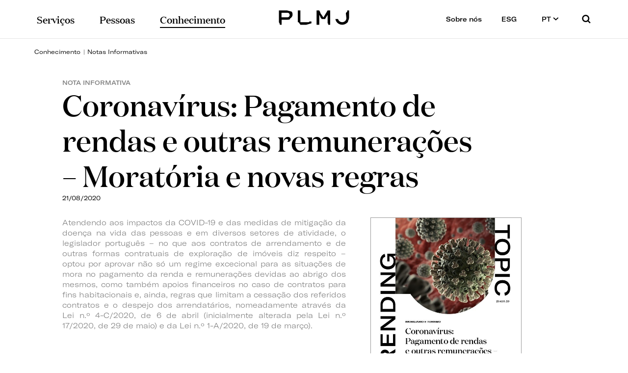

--- FILE ---
content_type: text/html; charset=utf-8
request_url: https://www.plmj.com/pt/conhecimento/notas-informativas/Coronavirus-Pagamento-de-rendas-eoutras-remuneracoes-Moratoria-e-novas-regras/30984/
body_size: 15679
content:
<!DOCTYPE html>
<html xmlns="http://www.w3.org/1999/xhtml" xmlns:og="http://opengraphprotocol.org/schema/" xmlns:fb="http://www.facebook.com/2008/fbml" version="XHTML+RDFa 1.0" xml:lang="pt" isolang="pt-PT">
<head>
    
<meta http-equiv="Content-Type" content="text/html; charset=utf-8" lang="pt-PT">
<title>Coronavírus: Pagamento de rendas e outras remunerações – Moratória e novas regras - Notas Informativas - Conhecimento - PLMJ Transformative legal experts</title>
<meta http-equiv="title" content="Coronavírus: Pagamento de rendas e outras remunerações – Moratória e novas regras - Notas Informativas - Conhecimento - PLMJ Transformative legal experts">
<meta name="description" content="Atendendo aos impactos da COVID-19 e das medidas de mitigação da doença na vida das pessoas e em diversos setores de atividade, o legislador português – no que aos contratos de arrendamento e de ou...">
<meta name="keywords" content="Coronavírus: Pagamento de rendas e outras remunerações – Moratória e novas regras, Notas Informativas, Conhecimento, PLMJ, sociedade advogados líder portugal, sociedade advogados portugal, advogados líder lisboa, sociedade de advogados, advogados full service portugal, advogados full service, advogados portugal, escritório advogados Portugal, sociedade advogados topo, maior sociedade advogados, direito Portugal, advogados, legal, lisboa, porto, faro, coimbra, portugal">
<meta name="copyright" content="Copyright 2019 - 2026 © PLMJ Advogados, Sociedade Multidisciplinar, SP, RL. Created by Softway">
<meta name="language" content="pt">
<meta name="viewport" content="width=device-width, initial-scale=1.0, maximum-scale=1, user-scalable=0">
<meta name="format-detection" content="telephone=no">
<meta http-equiv="X-UA-Compatible" content="IE=edge">
<meta name="theme-color" content="#ffffff">
<meta property="og:title" content="Coronavírus: Pagamento de rendas e outras remunerações – Moratória e novas regras - Notas Informativas - Conhecimento - PLMJ Transformative legal experts">
<meta property="og:site_name" content="PLMJ Transformative legal experts">
<meta property="og:image" content="https://www.plmj.com/xms/img/1200x630/99d1c/emM9VCZxPTkwJmZsdHJbXT0/L08zbS8tME0zWnJTbS95eXNVakpSU0tNM1NKN2ovNHk0eXNKU1ltRlM3N1NubS95NXNacmptN2ovVWpuakpaRE1udW0vVWpuakpaRE1udW1zMXNOWnJaM1NKN2pzLVNzblNKLVptc1NqdTduWm1zblMzdUpTblpLalNtdHp0ZGty.jpg">
<meta property="og:image:width" content="1200">
<meta property="og:image:height" content="630">
<meta property="og:url" content="https://www.plmj.com/pt/conhecimento/notas-informativas/Coronavirus-Pagamento-de-rendas-eoutras-remuneracoes-Moratoria-e-novas-regras/30984/">
<meta property="og:type" content="website">
<meta property="og:description" content="Atendendo aos impactos da COVID-19 e das medidas de mitigação da doença na vida das pessoas e em diversos setores de atividade, o legislador português – no que aos contratos de arrendamento e de ou...">
<link rel="apple-touch-icon" sizes="120x120" href="/apple-touch-icon.png">
<link rel="icon" type="image/png" href="/favicon-32x32.png" sizes="32x32">
<link rel="icon" type="image/png" href="/favicon-16x16.png" sizes="16x16">
<link rel="manifest" href="/site.webmanifest">
<link rel="mask-icon" href="/safari-pinned-tab.svg" color="#0065c2">
<meta name="msapplication-TileColor" content="#0065c2">
<link rel="shortcut icon" type="image/x-icon" href="/favicon.ico">
<link rel="image_src" href="https://www.plmj.com/xms/img/1200x630/99d1c/emM9VCZxPTkwJmZsdHJbXT0/L08zbS8tME0zWnJTbS95eXNVakpSU0tNM1NKN2ovNHk0eXNKU1ltRlM3N1NubS95NXNacmptN2ovVWpuakpaRE1udW0vVWpuakpaRE1udW1zMXNOWnJaM1NKN2pzLVNzblNKLVptc1NqdTduWm1zblMzdUpTblpLalNtdHp0ZGty.jpg">
<link rel="canonical" href="https://www.plmj.com/pt/conhecimento/notas-informativas/Coronavirus-Pagamento-de-rendas-eoutras-remuneracoes-Moratoria-e-novas-regras/30984/">
<link rel="alternate" hreflang="pt" href="https://www.plmj.com/pt/conhecimento/notas-informativas/Coronavirus-Pagamento-de-rendas-eoutras-remuneracoes-Moratoria-e-novas-regras/30984/">
<link rel="alternate" hreflang="en" href="https://www.plmj.com/en/knowledge/notas-informativas/Coronavirus-Payment-of-rents-and-other-remunerations-Deferral-and-new-rules/30984/">

<!-- styles -->
<link rel="stylesheet" href="/assets/css/vendor.css?6e32d08"/>
<link rel="stylesheet" href="/assets/css/main.css?6e32d08"/>

<!-- Fonts -->


<!-- Google Tag Manager Head -->

<!-- Google Tag Manager -->
<script>(function(w,d,s,l,i){w[l]=w[l]||[];w[l].push({'gtm.start':
            new Date().getTime(),event:'gtm.js'});var f=d.getElementsByTagName(s)[0],
        j=d.createElement(s),dl=l!='dataLayer'?'&l='+l:'';j.async=true;j.src=
        'https://www.googletagmanager.com/gtm.js?id='+i+dl;f.parentNode.insertBefore(j,f);
    })(window,document,'script','dataLayer','GTM-P394NDP');</script>
<!-- End Google Tag Manager -->
</head>

<body class="no-touch details" data-control="body-offset" >


<!-- Google Tag Manager (noscript) -->
<noscript><iframe src="https://www.googletagmanager.com/ns.html?id=GTM-P394NDP"
                  height="0" width="0" style="display:none;visibility:hidden"></iframe></noscript>
<!-- End Google Tag Manager (noscript) -->


<div id="fw-main">

        
<div class="fixed-menu hidden-xs hidden-ms" data-fixed-header>
    <div class="container-fluid">
        <a class="navbar-brand" href="/pt/">PLMJ</a>
        <div class="fixed-menu-container">
            
<div class="dropdown-hover-container" >
    <ul class="nav navbar-nav navbar-left">

        <li class=" dropdown">
            <div class="linkable hidden-xs hidden-ms"><a href="/pt/servicos/" class="linkable-link nav-link" data-toggle="dropdown" aria-expanded="false">Serviços</a></div>
            <a href="/pt/servicos/" class="linkable-link nav-link visible-xs visible-ms" data-toggle="dropdown" aria-expanded="false">Serviços</a>
                            <ul class="dropdown-menu dropdown-mainmenu dropdown-servicos">

                    <li class="dropdown-menu-item dropdown ">
                        <div class="linkable hidden-xs hidden-ms"><a href="/pt/servicos/areas-de-pratica/" class="linkable-link navsub-link" data-toggle="dropdown" aria-expanded="false">Áreas de Prática<span class="dropdown-icon"><svg width="7" height="11" viewBox="0 0 7 11" fill="currentColor" xmlns="http://www.w3.org/2000/svg"><path fill-rule="evenodd" clip-rule="evenodd" d="M3.66214 5.50006L0.252686 1.66442L1.7475 0.335693L6.33805 5.50006L1.7475 10.6644L0.252686 9.33569L3.66214 5.50006Z"/></svg></span></a></div>
                        <a href="/pt/servicos/areas-de-pratica/" class="linkable-link navsub-link visible-xs visible-ms">Áreas de Prática</a>
                        <ul class="dropdown-menu dropdown-submenu hidden-xs hidden-ms">
							                                <li class=""><a href="/pt/servicos/areas-de-pratica/Direito-Bancario-e-Financeiro-Areas-de-Pratica-PLMJ-Advogados/2887/">Banc&aacute;rio e Financeiro</a></li>
							                                <li class=""><a href="/pt/servicos/areas-de-pratica/Corporate-MA-Areas-de-Pratica-PLMJ-Advogados/2888/">Corporate M&amp;A</a></li>
							                                <li class=""><a href="/pt/servicos/areas-de-pratica/Direito-Europeu-e-Concorrencia-Areas-de-Pratica-PLMJ-Advogados/2889/">Europeu e Concorr&ecirc;ncia</a></li>
							                                <li class=""><a href="/pt/servicos/areas-de-pratica/Direito-Fiscal-Areas-de-Pratica-PLMJ-Advogados/2893/">Fiscal</a></li>
							                                <li class=""><a href="/pt/servicos/areas-de-pratica/Direito-Imobiliario-e-do-Turismo-Areas-de-Pratica-PLMJ-Advogados/2895/">Imobili&aacute;rio e Turismo</a></li>
							                                <li class=""><a href="/pt/servicos/areas-de-pratica/Direito-Laboral-Areas-de-Pratica-PLMJ-Advogados/2900/">Laboral</a></li>
							                                <li class=""><a href="/pt/servicos/areas-de-pratica/Mercado-de-Capitais-Areas-de-Pratica-PLMJ-Advogados/2896/">Mercado de Capitais</a></li>
							                                <li class=""><a href="/pt/servicos/areas-de-pratica/Projetos-e-Energia-Areas-de-Pratica-PLMJ-Advogados/2898/">Projetos e Energia</a></li>
							                                <li class=""><a href="/pt/servicos/areas-de-pratica/Direito-da-Propriedade-Intelectual-Areas-de-Pratica-PLMJ-Advogados/2897/">Propriedade Intelectual</a></li>
							                                <li class=""><a href="/pt/servicos/areas-de-pratica/Direito-Publico-Areas-de-Pratica-PLMJ-Advogados/2899/">P&uacute;blico</a></li>
							                                <li class=""><a href="/pt/servicos/areas-de-pratica/Resolucao-de-Litigios-Areas-de-Pratica-PLMJ-Advogados/2890/">Resolu&ccedil;&atilde;o de Lit&iacute;gios</a></li>
							                                <li class=""><a href="/pt/servicos/areas-de-pratica/Responsible-Business-Areas-de-Pratica-PLMJ-Advogados/31350/">Responsible Business</a></li>
							                                <li class=""><a href="/pt/servicos/areas-de-pratica/Direito-da-Saude-Ciencias-da-Vida-e-Farmaceutico-Areas-de-Pratica-PLMJ-Advogados/2907/">Sa&uacute;de, Ci&ecirc;ncias da Vida e Farmac&ecirc;utico</a></li>
							                                <li class=""><a href="/pt/servicos/areas-de-pratica/Direito-da-Tecnologia-Media-e-Telecomunicacoes-Areas-de-Pratica-PLMJ-Advogados/10979/">Tecnologia, Media e Telecomunica&ccedil;&otilde;es</a></li>
							                        </ul>
                    </li>

                    <li class="dropdown-menu-item dropdown ">
                        <div class="linkable hidden-xs hidden-ms"><a href="/pt/servicos/setores/" class="linkable-link navsub-link" data-toggle="dropdown" aria-expanded="false">Setores<span class="dropdown-icon"><svg width="7" height="11" viewBox="0 0 7 11" fill="currentColor" xmlns="http://www.w3.org/2000/svg"><path fill-rule="evenodd" clip-rule="evenodd" d="M3.66214 5.50006L0.252686 1.66442L1.7475 0.335693L6.33805 5.50006L1.7475 10.6644L0.252686 9.33569L3.66214 5.50006Z"/></svg></span></a></div>
                        <a href="/pt/servicos/setores/" class="linkable-link navsub-link visible-xs visible-ms">Setores</a>
                        <ul class="dropdown-menu dropdown-submenu hidden-xs hidden-ms">
							                                <li class=""><a href="/pt/servicos/setores/Agribusiness-Setores-PLMJ-Advogados/2963/">Agribusiness</a></li>
							                                <li class=""><a href="/pt/servicos/setores/Banca-e-Instituicoes-Financeiras-Setores-PLMJ-Advogados/2957/">Banca e Institui&ccedil;&otilde;es Financeiras</a></li>
							                                <li class=""><a href="/pt/servicos/setores/Desporto-Setores-PLMJ-Advogados/12325/">Desporto</a></li>
							                                <li class=""><a href="/pt/servicos/setores/Distribuicao-e-Retalho-Setores-PLMJ-Advogados/2965/">Distribui&ccedil;&atilde;o e Retalho</a></li>
							                                <li class=""><a href="/pt/servicos/setores/Economia-Social-Setores-PLMJ-Advogados/30066/">Economia Social</a></li>
							                                <li class=""><a href="/pt/servicos/setores/Energia-e-Recursos-Naturais-Setores-PLMJ-Advogados/2949/">Energia e Recursos Naturais</a></li>
							                                <li class=""><a href="/pt/servicos/setores/Governo-e-Setor-Publico-Setores-PLMJ-Advogados/30067/">Governo e Setor P&uacute;blico</a></li>
							                                <li class=""><a href="/pt/servicos/setores/Imobiliario-e-Construcao-Setores-PLMJ-Advogados/2953/">Imobili&aacute;rio e Constru&ccedil;&atilde;o</a></li>
							                                <li class=""><a href="/pt/servicos/setores/Infraestruturas-Setores-PLMJ-Advogados/30068/">Infraestruturas</a></li>
							                                <li class=""><a href="/pt/servicos/setores/Mobilidade-transportes-e-logistica-Setores-PLMJ-Advogados/2954/">Mobilidade, Transportes e Log&iacute;stica</a></li>
							                                <li class=""><a href="/pt/servicos/setores/Producao-Industrial-Setores-PLMJ-Advogados/30069/">Produ&ccedil;&atilde;o Industrial</a></li>
							                                <li class=""><a href="/pt/servicos/setores/Saude-Ciencias-da-Vida-e-Farmaceutico-Setores-PLMJ-Advogados/2956/">Sa&uacute;de, Ci&ecirc;ncias da Vida e Farmac&ecirc;utico</a></li>
							                                <li class=""><a href="/pt/servicos/setores/Seguros-e-Fundos-de-Pensoes-Setores-PLMJ-Advogados/2966/">Seguros e Fundos de Pens&otilde;es</a></li>
							                                <li class=""><a href="/pt/servicos/setores/Turismo-e-Lazer-Setores-PLMJ-Advogados/2952/">Turismo e Lazer</a></li>
							                        </ul>
                    </li>

                    <li class="dropdown-menu-item dropdown ">
                        <div class="linkable hidden-xs hidden-ms"><a href="/pt/servicos/desks/" class="linkable-link navsub-link" data-toggle="dropdown" aria-expanded="false">Desks<span class="dropdown-icon"><svg width="7" height="11" viewBox="0 0 7 11" fill="currentColor" xmlns="http://www.w3.org/2000/svg"><path fill-rule="evenodd" clip-rule="evenodd" d="M3.66214 5.50006L0.252686 1.66442L1.7475 0.335693L6.33805 5.50006L1.7475 10.6644L0.252686 9.33569L3.66214 5.50006Z"/></svg></span></a></div>
                        <a href="/pt/servicos/desks/" class="linkable-link navsub-link visible-xs visible-ms">Desks</a>
                        <ul class="dropdown-menu dropdown-submenu">
							                                <li class=""><a href="/pt/servicos/desks/Angola-Desk/13468/">Angola Desk</a></li>
							                                <li class=""><a href="/pt/servicos/desks/French-Desk/21/">French Desk</a></li>
							                                <li class=""><a href="/pt/servicos/desks/PLMJ-Advogados-German-Desk/26/">German Desk</a></li>
							                                <li class=""><a href="/pt/servicos/desks/Italian-Desk/13576/">Italian Desk</a></li>
							                                <li class=""><a href="/pt/servicos/desks/Mozambique-Desk/13469/">Mozambique Desk</a></li>
							                        </ul>
                    </li>

                    						                            <li class="dropdown-menu-item">
                                <a href="https://www.buzzlegal.pt/pt/" class="navsub-link" target="_blank">
                                    <span class="margin-right5">Buzz Legal</span>
                                    <i class="icon icon-external-link"></i>
                                </a>
                            </li>
						                    
                </ul>
                    </li>

        <li class=" dropdown">
           <div class="linkable hidden-xs hidden-ms"><a href="/pt/pessoas/" class="linkable-link nav-link" data-toggle="dropdown" aria-expanded="false"><span>Pessoas</span></a></div>
            <a href="/pt/pessoas/" class="linkable-link nav-link visible-xs visible-ms" data-toggle="dropdown" aria-expanded="false"><span>Pessoas</span></a>

                            <ul class="dropdown-menu dropdown-mainmenu dropdown-pessoas">
                    <li class="dropdown-content">
                        <div class="row no-gutter">

                                                            <div class="col-md-5 hidden-xs hidden-ms hidden-sm">
                                    <div class="pr-15">
                                        <div class="dropdown-title">As nossas pessoas</div>

                                                                                    <p>Meticulosos com o que &eacute;. Inconformistas com o que pode vir a ser.</p>
                                        
                                                                                    <a href="https://www.plmj.com/pt/pessoas/" target="_self" class="btn btn-primary-outline sweep-right">
                                                <span>Conheça a equipa</span>
                                            </a>
                                                                            </div>
                                </div>
                            
                            <div class="col-md-7">
                                <div class="pl-15">
                                    
<form action="/pt/pessoas/"
      method="get"
      class="form-search-filters filter-form"
>

    <div class="row no-gutter">
        <div class="col-md-12">
            <div class="margin-bottom20">
                <div class="form-group">
                    <div class="input-group">
                        <input type="text" name="f_kw" value="" class="form-control" placeholder="Procurar advogado por nome">
                        <div class="input-group-addon"><button><span class="icon icon-search"></span></button></div>
                    </div>
                </div>
            </div>
        </div>
        <div class="col-md-12">
            <ul class="letter-search">
                
                                            <li >
                            <a href="javascript:void(0)"
                               rel="a"
                               data-linkable-url="/pt/pessoas/?f_letter=a"
                            >a</a>
                        </li>
                    
                
                                            <li >
                            <a href="javascript:void(0)"
                               rel="b"
                               data-linkable-url="/pt/pessoas/?f_letter=b"
                            >b</a>
                        </li>
                    
                
                                            <li >
                            <a href="javascript:void(0)"
                               rel="c"
                               data-linkable-url="/pt/pessoas/?f_letter=c"
                            >c</a>
                        </li>
                    
                
                                            <li >
                            <a href="javascript:void(0)"
                               rel="d"
                               data-linkable-url="/pt/pessoas/?f_letter=d"
                            >d</a>
                        </li>
                    
                
                                            <li >
                            <a href="javascript:void(0)"
                               rel="e"
                               data-linkable-url="/pt/pessoas/?f_letter=e"
                            >e</a>
                        </li>
                    
                
                                            <li >
                            <a href="javascript:void(0)"
                               rel="f"
                               data-linkable-url="/pt/pessoas/?f_letter=f"
                            >f</a>
                        </li>
                    
                
                                            <li >
                            <a href="javascript:void(0)"
                               rel="g"
                               data-linkable-url="/pt/pessoas/?f_letter=g"
                            >g</a>
                        </li>
                    
                
                                            <li >
                            <a href="javascript:void(0)"
                               rel="h"
                               data-linkable-url="/pt/pessoas/?f_letter=h"
                            >h</a>
                        </li>
                    
                
                                            <li >
                            <a href="javascript:void(0)"
                               rel="i"
                               data-linkable-url="/pt/pessoas/?f_letter=i"
                            >i</a>
                        </li>
                    
                
                                            <li >
                            <a href="javascript:void(0)"
                               rel="j"
                               data-linkable-url="/pt/pessoas/?f_letter=j"
                            >j</a>
                        </li>
                    
                
                                            <li >
                            <a href="javascript:void(0)"
                               rel="k"
                               data-linkable-url="/pt/pessoas/?f_letter=k"
                            >k</a>
                        </li>
                    
                
                                            <li >
                            <a href="javascript:void(0)"
                               rel="l"
                               data-linkable-url="/pt/pessoas/?f_letter=l"
                            >l</a>
                        </li>
                    
                
                                            <li >
                            <a href="javascript:void(0)"
                               rel="m"
                               data-linkable-url="/pt/pessoas/?f_letter=m"
                            >m</a>
                        </li>
                    
                
                                            <li >
                            <a href="javascript:void(0)"
                               rel="n"
                               data-linkable-url="/pt/pessoas/?f_letter=n"
                            >n</a>
                        </li>
                    
                
                                            <li >
                            <a href="javascript:void(0)"
                               rel="o"
                               data-linkable-url="/pt/pessoas/?f_letter=o"
                            >o</a>
                        </li>
                    
                
                                            <li >
                            <a href="javascript:void(0)"
                               rel="p"
                               data-linkable-url="/pt/pessoas/?f_letter=p"
                            >p</a>
                        </li>
                    
                
                                            <li >
                            <a href="javascript:void(0)"
                               rel="q"
                               data-linkable-url="/pt/pessoas/?f_letter=q"
                            >q</a>
                        </li>
                    
                
                                            <li >
                            <a href="javascript:void(0)"
                               rel="r"
                               data-linkable-url="/pt/pessoas/?f_letter=r"
                            >r</a>
                        </li>
                    
                
                                            <li >
                            <a href="javascript:void(0)"
                               rel="s"
                               data-linkable-url="/pt/pessoas/?f_letter=s"
                            >s</a>
                        </li>
                    
                
                                            <li >
                            <a href="javascript:void(0)"
                               rel="t"
                               data-linkable-url="/pt/pessoas/?f_letter=t"
                            >t</a>
                        </li>
                    
                
                                            <li class="text-center">
                            <div>u</div>
                        </li>
                    
                
                                            <li >
                            <a href="javascript:void(0)"
                               rel="v"
                               data-linkable-url="/pt/pessoas/?f_letter=v"
                            >v</a>
                        </li>
                    
                
                                            <li >
                            <a href="javascript:void(0)"
                               rel="w"
                               data-linkable-url="/pt/pessoas/?f_letter=w"
                            >w</a>
                        </li>
                    
                
                                            <li class="text-center">
                            <div>x</div>
                        </li>
                    
                
                                            <li class="text-center">
                            <div>y</div>
                        </li>
                    
                
                                            <li >
                            <a href="javascript:void(0)"
                               rel="z"
                               data-linkable-url="/pt/pessoas/?f_letter=z"
                            >z</a>
                        </li>
                    
                            </ul>
        </div>
    </div>

    <input type="hidden" name="f_letter" value="">
</form>                                </div>
                            </div>
                            <div class="col-md-12 visible-xs visible-ms visible-sm hidden-md">
                                <a href="/pt/pessoas/" class="btn btn-primary-outline sweep-right"><span>Conheça a equipa</span></a>
                            </div>
                        </div>
                    </li>
                </ul>
                    </li>

        <li class="active dropdown">
            <div class="linkable hidden-xs hidden-ms"><a href="/pt/conhecimento/" class="linkable-link nav-link" data-toggle="dropdown" aria-expanded="false"><span>Conhecimento</span></a></div>
            <a href="/pt/conhecimento/" class="linkable-link nav-link visible-xs visible-ms" data-toggle="dropdown" aria-expanded="false"><span>Conhecimento</span></a>

                            <ul class="dropdown-menu dropdown-mainmenu dropdown-conhecimento">
                    <li class="dropdown-content">
                        <div class="row no-gutter">
                            <div class="col-md-7">
                                <div class="row no-gutter">
                                    <div class="col-md-6">
                                        <div class="pr-15">
                                            <div class="dropdown-title">Insights</div>
                                            <ul>
                                                                                                    <li class="dropdown-menu-item "><a href="/pt/conhecimento/encontrar/artigos/" class="navsub-link">Artigos</a></li>
                                                                                                    <li class="dropdown-menu-item "><a href="/pt/conhecimento/encontrar/entrevistas/" class="navsub-link">Entrevistas</a></li>
                                                                                                    <li class="dropdown-menu-item "><a href="/pt/conhecimento/encontrar/eventos/" class="navsub-link">Eventos</a></li>
                                                                                                    <li class="dropdown-menu-item "><a href="/pt/conhecimento/encontrar/guias-e-manuais/" class="navsub-link">Guias e Manuais</a></li>
                                                                                                    <li class="dropdown-menu-item active"><a href="/pt/conhecimento/encontrar/notas-informativas/" class="navsub-link">Notas Informativas</a></li>
                                                                                                    <li class="dropdown-menu-item "><a href="/pt/conhecimento/encontrar/noticias/" class="navsub-link">Notícias</a></li>
                                                                                                    <li class="dropdown-menu-item "><a href="/pt/conhecimento/encontrar/podcasts/" class="navsub-link">Podcasts</a></li>
                                                                                                    <li class="dropdown-menu-item "><a href="/pt/conhecimento/encontrar/videos/" class="navsub-link">Vídeos</a></li>
                                                
												                                                                                                            <li class="dropdown-menu-item">
                                                            <a href="https://thinktank.plmj.com/pt/" class="navsub-link" target="_blank">
                                                                <span class="margin-right5">PLMJ Think Tank</span>
                                                                <i class="icon icon-external-link"></i>
                                                            </a>
                                                        </li>
                                                    												
                                            </ul>
                                        </div>
                                    </div>
                                    <div class="col-md-6">
                                        <div class="pr-15 pt-xs-20">
                                            <div class="dropdown-title">PLMJ Stream</div>
                                            <ul>
												                                                    <li class="dropdown-menu-item "><a href="/pt/conhecimento/encontrar/thinkcast/" class="navsub-link">ThinkCast</a></li>
												                                                    <li class="dropdown-menu-item "><a href="/pt/conhecimento/encontrar/programacao/" class="navsub-link">Programação</a></li>
												
                                                                                                                                                            <li class="dropdown-menu-item">
                                                            <a href="https://www.fundacaoplmj.com/" class="navsub-link" target="_blank">
                                                                <span class="margin-right5">Funda&ccedil;&atilde;o PLMJ</span>
                                                                <i class="icon icon-external-link"></i>
                                                            </a>
                                                        </li>
                                                                                                                                                </ul>
                                        </div>
                                    </div>
                                    <div class="col-md-12">
                                        <a href="/pt/conhecimento/" class="btn btn-primary-outline sweep-right margin-top20"><span>Ver conhecimento</span></a>
                                    </div>
                                </div>
                            </div>

                                                            <div class="col-md-5">
                                    <div class="pl-15">
                                        <div class="hidden-xs hidden-ms hidden-sm">
                                            <div class="dropdown-title">Mantenha-se Informado</div>

                                                                                            <p>Subscreva a newsletter PLMJ para receber informa&ccedil;&atilde;o, alertas e novidades sobre as suas &aacute;reas e setores de interesse.</p>
                                                                                    </div>

                                                                                    <a href="https://www.plmj.com/pt/conhecimento/subscrever-newsletter/" target="_self" class="btn btn-primary-outline sweep-right">
                                                <span>Subscrever newsletter</span>
                                            </a>
                                                                            </div>
                                </div>
                            
                        </div>
                    </li>
                </ul>
                    </li>

    </ul>
    <ul class="nav navbar-nav navbar-right">
        <li class=" dropdown">
            <div class="linkable hidden-xs hidden-ms"><a href="/pt/sobre-nos/" class="linkable-link nav-link" data-toggle="dropdown" aria-expanded="false"><span>Sobre nós</span></a></div>
            <a href="/pt/sobre-nos/" class="linkable-link nav-link visible-xs visible-ms" data-toggle="dropdown" aria-expanded="false"><span>Sobre nós</span></a>

                            <ul class="dropdown-menu dropdown-sobre">
                    <li class="dropdown-content">
                        <div class="row no-gutter">
                            <div class="col-md-6">
                                <div class="pr-15">
                                    <ul>
                                        <li class="dropdown-menu-item   hidden-submenu"><a href="/pt/sobre-nos/" class="navsub-link">Sobre nós</a></li>
                                                                                    <li class="dropdown-menu-item "><a href="/pt/sobre-nos/manifesto/" class="navsub-link">Manifesto</a></li>
                                                                                    <li class="dropdown-menu-item "><a href="/pt/sobre-nos/premios-e-rankings/" class="navsub-link">Prémios & Rankings</a></li>
                                                                                    <li class="dropdown-menu-item "><a href="/pt/sobre-nos/plmj-colab/" class="navsub-link">PLMJ Colab</a></li>
                                                                                    <li class="dropdown-menu-item "><a href="/pt/sobre-nos/talento/" class="navsub-link">Talento</a></li>
                                                                                    <li class="dropdown-menu-item "><a href="/pt/sobre-nos/contactos/" class="navsub-link">Contactos</a></li>
                                                                            </ul>
                                </div>
                            </div>

                                                            <div class="col-md-6">
                                    <div class="pl-15">
                                        <div class="hidden-xs hidden-ms hidden-sm">
                                            <div class="dropdown-title">Investimos em talento</div>

                                                                                            <p>Procuramos pessoas que v&atilde;o mais longe, que enfrentam o futuro com confian&ccedil;a.</p>
                                                                                    </div>

                                                                                    <a href="https://www.plmj.com/pt/sobre-nos/talento/candidate-se/" target="_self" class="btn btn-primary-outline sweep-right">
                                                <span>Candidate-se</span>
                                            </a>
                                                                            </div>
                                </div>
                            
                        </div>
                    </li>
                </ul>
            
        </li>
        <li class=" dropdown">
            <div class="linkable hidden-xs hidden-ms"><a href="/pt/esg/" class="linkable-link nav-link" data-toggle="dropdown" aria-expanded="false"><span>ESG</span></a></div>
            <a href="/pt/esg/" class="linkable-link nav-link visible-xs visible-ms" data-toggle="dropdown" aria-expanded="false"><span>ESG</span></a>

                            <ul class="dropdown-menu dropdown-esg">
                    <li class="dropdown-menu-item   hidden-submenu"><a href="/pt/esg/" class="navsub-link">ESG</a></li>
                    <li class="dropdown-menu-item "><a href="/pt/esg/relatorio-de-sustentabilidade/" class="navsub-link">Relatório de sustentabilidade</a></li>
                                            <li class="dropdown-menu-item "><a href="/pt/esg/As-nossas-pessoas/31636/" class="navsub-link">As nossas pessoas</a></li>
                                            <li class="dropdown-menu-item "><a href="/pt/esg/A-nossa-comunidade/31637/" class="navsub-link">A nossa comunidade</a></li>
                                            <li class="dropdown-menu-item "><a href="/pt/esg/O-ambiente/31638/" class="navsub-link">O ambiente</a></li>
                                            <li class="dropdown-menu-item "><a href="/pt/esg/O-nosso-governance/31657/" class="navsub-link">O nosso governance</a></li>
                                   </ul>
            
        </li>
        <li class="nav-lang hidden-xs hidden-ms dropdown">

            <div class="linkable">
                                    <a href="javascript:void(0)" class="linkable-link nav-link" data-toggle="dropdown" aria-expanded="false">PT <i class="icon icon-angle"></i></a>
                            </div>

            <ul class="dropdown-menu dropdown-menu-small">
                                    <li class="dropdown-menu-item"><a href="/en/knowledge/notas-informativas/Coronavirus-Payment-of-rents-and-other-remunerations-Deferral-and-new-rules/30984/" class="navsub-link">EN</a></li>
                            </ul>

        </li>
        <li class="nav-search hidden-xs hidden-ms"><a href="javascript:void(0);" class="nav-link" data-toggle="modal" data-target="#modal-search" data-backdrop="static"><i class="icon icon-search"></i></a></li>
    </ul>
    <ul class="nav navbar-nav navbar-bottom visible-xs visible-ms">
        <li class="nav-lang">

                            <a href="/pt/conhecimento/notas-informativas/Coronavirus-Pagamento-de-rendas-eoutras-remuneracoes-Moratoria-e-novas-regras/30984/" class="nav-link active">PT</a>
                            <a href="/en/knowledge/notas-informativas/Coronavirus-Payment-of-rents-and-other-remunerations-Deferral-and-new-rules/30984/" class="nav-link ">EN</a>
            
        </li>
        <li class="nav-search">
            <form class="form-inline" method="get" action="/pt/pesquisa/">
                <div class="form-group">
                    <div class="input-group">
                        <input type="text" name="f_kw" class="form-control" id="exampleInputAmount" placeholder="Palavra-chave">
                        <div class="input-group-addon"><button><span class="icon icon-search"></span></button></div>
                    </div>
                </div>
            </form>
        </li>
    </ul>
</div>        </div>
    </div>
</div>

<header >
    <div class="header-max-width">
        <div class="full-menu">
            <div id="scroll">
                <div class="container-fluid" style="margin-bottom: 120px;">
                    
<div class="dropdown-hover-container" data-no-hover-dropdown>
    <ul class="nav navbar-nav navbar-left">

        <li class=" dropdown">
            <div class=" hidden-xs hidden-ms"><a href="/pt/servicos/" class="linkable-link nav-link" data-toggle="dropdown" aria-expanded="false">Serviços</a></div>
            <a href="/pt/servicos/" class="linkable-link nav-link visible-xs visible-ms" data-toggle="dropdown" aria-expanded="false">Serviços</a>
                            <ul class="dropdown-menu dropdown-mainmenu dropdown-servicos">

                    <li class="dropdown-menu-item dropdown ">
                        <div class=" hidden-xs hidden-ms"><a href="/pt/servicos/areas-de-pratica/" class="linkable-link navsub-link" data-toggle="dropdown" aria-expanded="false">Áreas de Prática<span class="dropdown-icon"><svg width="7" height="11" viewBox="0 0 7 11" fill="currentColor" xmlns="http://www.w3.org/2000/svg"><path fill-rule="evenodd" clip-rule="evenodd" d="M3.66214 5.50006L0.252686 1.66442L1.7475 0.335693L6.33805 5.50006L1.7475 10.6644L0.252686 9.33569L3.66214 5.50006Z"/></svg></span></a></div>
                        <a href="/pt/servicos/areas-de-pratica/" class="linkable-link navsub-link visible-xs visible-ms">Áreas de Prática</a>
                        <ul class="dropdown-menu dropdown-submenu hidden-xs hidden-ms">
							                                <li class=""><a href="/pt/servicos/areas-de-pratica/Direito-Bancario-e-Financeiro-Areas-de-Pratica-PLMJ-Advogados/2887/">Banc&aacute;rio e Financeiro</a></li>
							                                <li class=""><a href="/pt/servicos/areas-de-pratica/Corporate-MA-Areas-de-Pratica-PLMJ-Advogados/2888/">Corporate M&amp;A</a></li>
							                                <li class=""><a href="/pt/servicos/areas-de-pratica/Direito-Europeu-e-Concorrencia-Areas-de-Pratica-PLMJ-Advogados/2889/">Europeu e Concorr&ecirc;ncia</a></li>
							                                <li class=""><a href="/pt/servicos/areas-de-pratica/Direito-Fiscal-Areas-de-Pratica-PLMJ-Advogados/2893/">Fiscal</a></li>
							                                <li class=""><a href="/pt/servicos/areas-de-pratica/Direito-Imobiliario-e-do-Turismo-Areas-de-Pratica-PLMJ-Advogados/2895/">Imobili&aacute;rio e Turismo</a></li>
							                                <li class=""><a href="/pt/servicos/areas-de-pratica/Direito-Laboral-Areas-de-Pratica-PLMJ-Advogados/2900/">Laboral</a></li>
							                                <li class=""><a href="/pt/servicos/areas-de-pratica/Mercado-de-Capitais-Areas-de-Pratica-PLMJ-Advogados/2896/">Mercado de Capitais</a></li>
							                                <li class=""><a href="/pt/servicos/areas-de-pratica/Projetos-e-Energia-Areas-de-Pratica-PLMJ-Advogados/2898/">Projetos e Energia</a></li>
							                                <li class=""><a href="/pt/servicos/areas-de-pratica/Direito-da-Propriedade-Intelectual-Areas-de-Pratica-PLMJ-Advogados/2897/">Propriedade Intelectual</a></li>
							                                <li class=""><a href="/pt/servicos/areas-de-pratica/Direito-Publico-Areas-de-Pratica-PLMJ-Advogados/2899/">P&uacute;blico</a></li>
							                                <li class=""><a href="/pt/servicos/areas-de-pratica/Resolucao-de-Litigios-Areas-de-Pratica-PLMJ-Advogados/2890/">Resolu&ccedil;&atilde;o de Lit&iacute;gios</a></li>
							                                <li class=""><a href="/pt/servicos/areas-de-pratica/Responsible-Business-Areas-de-Pratica-PLMJ-Advogados/31350/">Responsible Business</a></li>
							                                <li class=""><a href="/pt/servicos/areas-de-pratica/Direito-da-Saude-Ciencias-da-Vida-e-Farmaceutico-Areas-de-Pratica-PLMJ-Advogados/2907/">Sa&uacute;de, Ci&ecirc;ncias da Vida e Farmac&ecirc;utico</a></li>
							                                <li class=""><a href="/pt/servicos/areas-de-pratica/Direito-da-Tecnologia-Media-e-Telecomunicacoes-Areas-de-Pratica-PLMJ-Advogados/10979/">Tecnologia, Media e Telecomunica&ccedil;&otilde;es</a></li>
							                        </ul>
                    </li>

                    <li class="dropdown-menu-item dropdown ">
                        <div class=" hidden-xs hidden-ms"><a href="/pt/servicos/setores/" class="linkable-link navsub-link" data-toggle="dropdown" aria-expanded="false">Setores<span class="dropdown-icon"><svg width="7" height="11" viewBox="0 0 7 11" fill="currentColor" xmlns="http://www.w3.org/2000/svg"><path fill-rule="evenodd" clip-rule="evenodd" d="M3.66214 5.50006L0.252686 1.66442L1.7475 0.335693L6.33805 5.50006L1.7475 10.6644L0.252686 9.33569L3.66214 5.50006Z"/></svg></span></a></div>
                        <a href="/pt/servicos/setores/" class="linkable-link navsub-link visible-xs visible-ms">Setores</a>
                        <ul class="dropdown-menu dropdown-submenu hidden-xs hidden-ms">
							                                <li class=""><a href="/pt/servicos/setores/Agribusiness-Setores-PLMJ-Advogados/2963/">Agribusiness</a></li>
							                                <li class=""><a href="/pt/servicos/setores/Banca-e-Instituicoes-Financeiras-Setores-PLMJ-Advogados/2957/">Banca e Institui&ccedil;&otilde;es Financeiras</a></li>
							                                <li class=""><a href="/pt/servicos/setores/Desporto-Setores-PLMJ-Advogados/12325/">Desporto</a></li>
							                                <li class=""><a href="/pt/servicos/setores/Distribuicao-e-Retalho-Setores-PLMJ-Advogados/2965/">Distribui&ccedil;&atilde;o e Retalho</a></li>
							                                <li class=""><a href="/pt/servicos/setores/Economia-Social-Setores-PLMJ-Advogados/30066/">Economia Social</a></li>
							                                <li class=""><a href="/pt/servicos/setores/Energia-e-Recursos-Naturais-Setores-PLMJ-Advogados/2949/">Energia e Recursos Naturais</a></li>
							                                <li class=""><a href="/pt/servicos/setores/Governo-e-Setor-Publico-Setores-PLMJ-Advogados/30067/">Governo e Setor P&uacute;blico</a></li>
							                                <li class=""><a href="/pt/servicos/setores/Imobiliario-e-Construcao-Setores-PLMJ-Advogados/2953/">Imobili&aacute;rio e Constru&ccedil;&atilde;o</a></li>
							                                <li class=""><a href="/pt/servicos/setores/Infraestruturas-Setores-PLMJ-Advogados/30068/">Infraestruturas</a></li>
							                                <li class=""><a href="/pt/servicos/setores/Mobilidade-transportes-e-logistica-Setores-PLMJ-Advogados/2954/">Mobilidade, Transportes e Log&iacute;stica</a></li>
							                                <li class=""><a href="/pt/servicos/setores/Producao-Industrial-Setores-PLMJ-Advogados/30069/">Produ&ccedil;&atilde;o Industrial</a></li>
							                                <li class=""><a href="/pt/servicos/setores/Saude-Ciencias-da-Vida-e-Farmaceutico-Setores-PLMJ-Advogados/2956/">Sa&uacute;de, Ci&ecirc;ncias da Vida e Farmac&ecirc;utico</a></li>
							                                <li class=""><a href="/pt/servicos/setores/Seguros-e-Fundos-de-Pensoes-Setores-PLMJ-Advogados/2966/">Seguros e Fundos de Pens&otilde;es</a></li>
							                                <li class=""><a href="/pt/servicos/setores/Turismo-e-Lazer-Setores-PLMJ-Advogados/2952/">Turismo e Lazer</a></li>
							                        </ul>
                    </li>

                    <li class="dropdown-menu-item dropdown ">
                        <div class=" hidden-xs hidden-ms"><a href="/pt/servicos/desks/" class="linkable-link navsub-link" data-toggle="dropdown" aria-expanded="false">Desks<span class="dropdown-icon"><svg width="7" height="11" viewBox="0 0 7 11" fill="currentColor" xmlns="http://www.w3.org/2000/svg"><path fill-rule="evenodd" clip-rule="evenodd" d="M3.66214 5.50006L0.252686 1.66442L1.7475 0.335693L6.33805 5.50006L1.7475 10.6644L0.252686 9.33569L3.66214 5.50006Z"/></svg></span></a></div>
                        <a href="/pt/servicos/desks/" class="linkable-link navsub-link visible-xs visible-ms">Desks</a>
                        <ul class="dropdown-menu dropdown-submenu">
							                                <li class=""><a href="/pt/servicos/desks/Angola-Desk/13468/">Angola Desk</a></li>
							                                <li class=""><a href="/pt/servicos/desks/French-Desk/21/">French Desk</a></li>
							                                <li class=""><a href="/pt/servicos/desks/PLMJ-Advogados-German-Desk/26/">German Desk</a></li>
							                                <li class=""><a href="/pt/servicos/desks/Italian-Desk/13576/">Italian Desk</a></li>
							                                <li class=""><a href="/pt/servicos/desks/Mozambique-Desk/13469/">Mozambique Desk</a></li>
							                        </ul>
                    </li>

                    						                            <li class="dropdown-menu-item">
                                <a href="https://www.buzzlegal.pt/pt/" class="navsub-link" target="_blank">
                                    <span class="margin-right5">Buzz Legal</span>
                                    <i class="icon icon-external-link"></i>
                                </a>
                            </li>
						                    
                </ul>
                    </li>

        <li class=" dropdown">
           <div class=" hidden-xs hidden-ms"><a href="/pt/pessoas/" class="linkable-link nav-link" data-toggle="dropdown" aria-expanded="false"><span>Pessoas</span></a></div>
            <a href="/pt/pessoas/" class="linkable-link nav-link visible-xs visible-ms" data-toggle="dropdown" aria-expanded="false"><span>Pessoas</span></a>

                            <ul class="dropdown-menu dropdown-mainmenu dropdown-pessoas">
                    <li class="dropdown-content">
                        <div class="row no-gutter">

                                                            <div class="col-md-5 hidden-xs hidden-ms hidden-sm">
                                    <div class="pr-15">
                                        <div class="dropdown-title">As nossas pessoas</div>

                                                                                    <p>Meticulosos com o que &eacute;. Inconformistas com o que pode vir a ser.</p>
                                        
                                                                                    <a href="https://www.plmj.com/pt/pessoas/" target="_self" class="btn btn-primary-outline sweep-right">
                                                <span>Conheça a equipa</span>
                                            </a>
                                                                            </div>
                                </div>
                            
                            <div class="col-md-7">
                                <div class="pl-15">
                                    
<form action="/pt/pessoas/"
      method="get"
      class="form-search-filters filter-form"
>

    <div class="row no-gutter">
        <div class="col-md-12">
            <div class="margin-bottom20">
                <div class="form-group">
                    <div class="input-group">
                        <input type="text" name="f_kw" value="" class="form-control" placeholder="Procurar advogado por nome">
                        <div class="input-group-addon"><button><span class="icon icon-search"></span></button></div>
                    </div>
                </div>
            </div>
        </div>
        <div class="col-md-12">
            <ul class="letter-search">
                
                                            <li >
                            <a href="javascript:void(0)"
                               rel="a"
                               data-linkable-url="/pt/pessoas/?f_letter=a"
                            >a</a>
                        </li>
                    
                
                                            <li >
                            <a href="javascript:void(0)"
                               rel="b"
                               data-linkable-url="/pt/pessoas/?f_letter=b"
                            >b</a>
                        </li>
                    
                
                                            <li >
                            <a href="javascript:void(0)"
                               rel="c"
                               data-linkable-url="/pt/pessoas/?f_letter=c"
                            >c</a>
                        </li>
                    
                
                                            <li >
                            <a href="javascript:void(0)"
                               rel="d"
                               data-linkable-url="/pt/pessoas/?f_letter=d"
                            >d</a>
                        </li>
                    
                
                                            <li >
                            <a href="javascript:void(0)"
                               rel="e"
                               data-linkable-url="/pt/pessoas/?f_letter=e"
                            >e</a>
                        </li>
                    
                
                                            <li >
                            <a href="javascript:void(0)"
                               rel="f"
                               data-linkable-url="/pt/pessoas/?f_letter=f"
                            >f</a>
                        </li>
                    
                
                                            <li >
                            <a href="javascript:void(0)"
                               rel="g"
                               data-linkable-url="/pt/pessoas/?f_letter=g"
                            >g</a>
                        </li>
                    
                
                                            <li >
                            <a href="javascript:void(0)"
                               rel="h"
                               data-linkable-url="/pt/pessoas/?f_letter=h"
                            >h</a>
                        </li>
                    
                
                                            <li >
                            <a href="javascript:void(0)"
                               rel="i"
                               data-linkable-url="/pt/pessoas/?f_letter=i"
                            >i</a>
                        </li>
                    
                
                                            <li >
                            <a href="javascript:void(0)"
                               rel="j"
                               data-linkable-url="/pt/pessoas/?f_letter=j"
                            >j</a>
                        </li>
                    
                
                                            <li >
                            <a href="javascript:void(0)"
                               rel="k"
                               data-linkable-url="/pt/pessoas/?f_letter=k"
                            >k</a>
                        </li>
                    
                
                                            <li >
                            <a href="javascript:void(0)"
                               rel="l"
                               data-linkable-url="/pt/pessoas/?f_letter=l"
                            >l</a>
                        </li>
                    
                
                                            <li >
                            <a href="javascript:void(0)"
                               rel="m"
                               data-linkable-url="/pt/pessoas/?f_letter=m"
                            >m</a>
                        </li>
                    
                
                                            <li >
                            <a href="javascript:void(0)"
                               rel="n"
                               data-linkable-url="/pt/pessoas/?f_letter=n"
                            >n</a>
                        </li>
                    
                
                                            <li >
                            <a href="javascript:void(0)"
                               rel="o"
                               data-linkable-url="/pt/pessoas/?f_letter=o"
                            >o</a>
                        </li>
                    
                
                                            <li >
                            <a href="javascript:void(0)"
                               rel="p"
                               data-linkable-url="/pt/pessoas/?f_letter=p"
                            >p</a>
                        </li>
                    
                
                                            <li >
                            <a href="javascript:void(0)"
                               rel="q"
                               data-linkable-url="/pt/pessoas/?f_letter=q"
                            >q</a>
                        </li>
                    
                
                                            <li >
                            <a href="javascript:void(0)"
                               rel="r"
                               data-linkable-url="/pt/pessoas/?f_letter=r"
                            >r</a>
                        </li>
                    
                
                                            <li >
                            <a href="javascript:void(0)"
                               rel="s"
                               data-linkable-url="/pt/pessoas/?f_letter=s"
                            >s</a>
                        </li>
                    
                
                                            <li >
                            <a href="javascript:void(0)"
                               rel="t"
                               data-linkable-url="/pt/pessoas/?f_letter=t"
                            >t</a>
                        </li>
                    
                
                                            <li class="text-center">
                            <div>u</div>
                        </li>
                    
                
                                            <li >
                            <a href="javascript:void(0)"
                               rel="v"
                               data-linkable-url="/pt/pessoas/?f_letter=v"
                            >v</a>
                        </li>
                    
                
                                            <li >
                            <a href="javascript:void(0)"
                               rel="w"
                               data-linkable-url="/pt/pessoas/?f_letter=w"
                            >w</a>
                        </li>
                    
                
                                            <li class="text-center">
                            <div>x</div>
                        </li>
                    
                
                                            <li class="text-center">
                            <div>y</div>
                        </li>
                    
                
                                            <li >
                            <a href="javascript:void(0)"
                               rel="z"
                               data-linkable-url="/pt/pessoas/?f_letter=z"
                            >z</a>
                        </li>
                    
                            </ul>
        </div>
    </div>

    <input type="hidden" name="f_letter" value="">
</form>                                </div>
                            </div>
                            <div class="col-md-12 visible-xs visible-ms visible-sm hidden-md">
                                <a href="/pt/pessoas/" class="btn btn-primary-outline sweep-right"><span>Conheça a equipa</span></a>
                            </div>
                        </div>
                    </li>
                </ul>
                    </li>

        <li class="active dropdown">
            <div class=" hidden-xs hidden-ms"><a href="/pt/conhecimento/" class="linkable-link nav-link" data-toggle="dropdown" aria-expanded="false"><span>Conhecimento</span></a></div>
            <a href="/pt/conhecimento/" class="linkable-link nav-link visible-xs visible-ms" data-toggle="dropdown" aria-expanded="false"><span>Conhecimento</span></a>

                            <ul class="dropdown-menu dropdown-mainmenu dropdown-conhecimento">
                    <li class="dropdown-content">
                        <div class="row no-gutter">
                            <div class="col-md-7">
                                <div class="row no-gutter">
                                    <div class="col-md-6">
                                        <div class="pr-15">
                                            <div class="dropdown-title">Insights</div>
                                            <ul>
                                                                                                    <li class="dropdown-menu-item "><a href="/pt/conhecimento/encontrar/artigos/" class="navsub-link">Artigos</a></li>
                                                                                                    <li class="dropdown-menu-item "><a href="/pt/conhecimento/encontrar/entrevistas/" class="navsub-link">Entrevistas</a></li>
                                                                                                    <li class="dropdown-menu-item "><a href="/pt/conhecimento/encontrar/eventos/" class="navsub-link">Eventos</a></li>
                                                                                                    <li class="dropdown-menu-item "><a href="/pt/conhecimento/encontrar/guias-e-manuais/" class="navsub-link">Guias e Manuais</a></li>
                                                                                                    <li class="dropdown-menu-item active"><a href="/pt/conhecimento/encontrar/notas-informativas/" class="navsub-link">Notas Informativas</a></li>
                                                                                                    <li class="dropdown-menu-item "><a href="/pt/conhecimento/encontrar/noticias/" class="navsub-link">Notícias</a></li>
                                                                                                    <li class="dropdown-menu-item "><a href="/pt/conhecimento/encontrar/podcasts/" class="navsub-link">Podcasts</a></li>
                                                                                                    <li class="dropdown-menu-item "><a href="/pt/conhecimento/encontrar/videos/" class="navsub-link">Vídeos</a></li>
                                                
												                                                                                                            <li class="dropdown-menu-item">
                                                            <a href="https://thinktank.plmj.com/pt/" class="navsub-link" target="_blank">
                                                                <span class="margin-right5">PLMJ Think Tank</span>
                                                                <i class="icon icon-external-link"></i>
                                                            </a>
                                                        </li>
                                                    												
                                            </ul>
                                        </div>
                                    </div>
                                    <div class="col-md-6">
                                        <div class="pr-15 pt-xs-20">
                                            <div class="dropdown-title">PLMJ Stream</div>
                                            <ul>
												                                                    <li class="dropdown-menu-item "><a href="/pt/conhecimento/encontrar/thinkcast/" class="navsub-link">ThinkCast</a></li>
												                                                    <li class="dropdown-menu-item "><a href="/pt/conhecimento/encontrar/programacao/" class="navsub-link">Programação</a></li>
												
                                                                                                                                                            <li class="dropdown-menu-item">
                                                            <a href="https://www.fundacaoplmj.com/" class="navsub-link" target="_blank">
                                                                <span class="margin-right5">Funda&ccedil;&atilde;o PLMJ</span>
                                                                <i class="icon icon-external-link"></i>
                                                            </a>
                                                        </li>
                                                                                                                                                </ul>
                                        </div>
                                    </div>
                                    <div class="col-md-12">
                                        <a href="/pt/conhecimento/" class="btn btn-primary-outline sweep-right margin-top20"><span>Ver conhecimento</span></a>
                                    </div>
                                </div>
                            </div>

                                                            <div class="col-md-5">
                                    <div class="pl-15">
                                        <div class="hidden-xs hidden-ms hidden-sm">
                                            <div class="dropdown-title">Mantenha-se Informado</div>

                                                                                            <p>Subscreva a newsletter PLMJ para receber informa&ccedil;&atilde;o, alertas e novidades sobre as suas &aacute;reas e setores de interesse.</p>
                                                                                    </div>

                                                                                    <a href="https://www.plmj.com/pt/conhecimento/subscrever-newsletter/" target="_self" class="btn btn-primary-outline sweep-right">
                                                <span>Subscrever newsletter</span>
                                            </a>
                                                                            </div>
                                </div>
                            
                        </div>
                    </li>
                </ul>
                    </li>

    </ul>
    <ul class="nav navbar-nav navbar-right">
        <li class=" dropdown">
            <div class=" hidden-xs hidden-ms"><a href="/pt/sobre-nos/" class="linkable-link nav-link" data-toggle="dropdown" aria-expanded="false"><span>Sobre nós</span></a></div>
            <a href="/pt/sobre-nos/" class="linkable-link nav-link visible-xs visible-ms" data-toggle="dropdown" aria-expanded="false"><span>Sobre nós</span></a>

                            <ul class="dropdown-menu dropdown-sobre">
                    <li class="dropdown-content">
                        <div class="row no-gutter">
                            <div class="col-md-6">
                                <div class="pr-15">
                                    <ul>
                                        <li class="dropdown-menu-item   hidden-submenu"><a href="/pt/sobre-nos/" class="navsub-link">Sobre nós</a></li>
                                                                                    <li class="dropdown-menu-item "><a href="/pt/sobre-nos/manifesto/" class="navsub-link">Manifesto</a></li>
                                                                                    <li class="dropdown-menu-item "><a href="/pt/sobre-nos/premios-e-rankings/" class="navsub-link">Prémios & Rankings</a></li>
                                                                                    <li class="dropdown-menu-item "><a href="/pt/sobre-nos/plmj-colab/" class="navsub-link">PLMJ Colab</a></li>
                                                                                    <li class="dropdown-menu-item "><a href="/pt/sobre-nos/talento/" class="navsub-link">Talento</a></li>
                                                                                    <li class="dropdown-menu-item "><a href="/pt/sobre-nos/contactos/" class="navsub-link">Contactos</a></li>
                                                                            </ul>
                                </div>
                            </div>

                                                            <div class="col-md-6">
                                    <div class="pl-15">
                                        <div class="hidden-xs hidden-ms hidden-sm">
                                            <div class="dropdown-title">Investimos em talento</div>

                                                                                            <p>Procuramos pessoas que v&atilde;o mais longe, que enfrentam o futuro com confian&ccedil;a.</p>
                                                                                    </div>

                                                                                    <a href="https://www.plmj.com/pt/sobre-nos/talento/candidate-se/" target="_self" class="btn btn-primary-outline sweep-right">
                                                <span>Candidate-se</span>
                                            </a>
                                                                            </div>
                                </div>
                            
                        </div>
                    </li>
                </ul>
            
        </li>
        <li class=" dropdown">
            <div class=" hidden-xs hidden-ms"><a href="/pt/esg/" class="linkable-link nav-link" data-toggle="dropdown" aria-expanded="false"><span>ESG</span></a></div>
            <a href="/pt/esg/" class="linkable-link nav-link visible-xs visible-ms" data-toggle="dropdown" aria-expanded="false"><span>ESG</span></a>

                            <ul class="dropdown-menu dropdown-esg">
                    <li class="dropdown-menu-item   hidden-submenu"><a href="/pt/esg/" class="navsub-link">ESG</a></li>
                    <li class="dropdown-menu-item "><a href="/pt/esg/relatorio-de-sustentabilidade/" class="navsub-link">Relatório de sustentabilidade</a></li>
                                            <li class="dropdown-menu-item "><a href="/pt/esg/As-nossas-pessoas/31636/" class="navsub-link">As nossas pessoas</a></li>
                                            <li class="dropdown-menu-item "><a href="/pt/esg/A-nossa-comunidade/31637/" class="navsub-link">A nossa comunidade</a></li>
                                            <li class="dropdown-menu-item "><a href="/pt/esg/O-ambiente/31638/" class="navsub-link">O ambiente</a></li>
                                            <li class="dropdown-menu-item "><a href="/pt/esg/O-nosso-governance/31657/" class="navsub-link">O nosso governance</a></li>
                                   </ul>
            
        </li>
        <li class="nav-lang hidden-xs hidden-ms dropdown">

            <div class="linkable">
                                    <a href="javascript:void(0)" class="linkable-link nav-link" data-toggle="dropdown" aria-expanded="false">PT <i class="icon icon-angle"></i></a>
                            </div>

            <ul class="dropdown-menu dropdown-menu-small">
                                    <li class="dropdown-menu-item"><a href="/en/knowledge/notas-informativas/Coronavirus-Payment-of-rents-and-other-remunerations-Deferral-and-new-rules/30984/" class="navsub-link">EN</a></li>
                            </ul>

        </li>
        <li class="nav-search hidden-xs hidden-ms"><a href="javascript:void(0);" class="nav-link" data-toggle="modal" data-target="#modal-search" data-backdrop="static"><i class="icon icon-search"></i></a></li>
    </ul>
    <ul class="nav navbar-nav navbar-bottom visible-xs visible-ms">
        <li class="nav-lang">

                            <a href="/pt/conhecimento/notas-informativas/Coronavirus-Pagamento-de-rendas-eoutras-remuneracoes-Moratoria-e-novas-regras/30984/" class="nav-link active">PT</a>
                            <a href="/en/knowledge/notas-informativas/Coronavirus-Payment-of-rents-and-other-remunerations-Deferral-and-new-rules/30984/" class="nav-link ">EN</a>
            
        </li>
        <li class="nav-search">
            <form class="form-inline" method="get" action="/pt/pesquisa/">
                <div class="form-group">
                    <div class="input-group">
                        <input type="text" name="f_kw" class="form-control" id="exampleInputAmount" placeholder="Palavra-chave">
                        <div class="input-group-addon"><button><span class="icon icon-search"></span></button></div>
                    </div>
                </div>
            </form>
        </li>
    </ul>
</div>                </div>
            </div>
        </div>

        <nav class="navbar">
            <div class="container-fluid">
                <div class="navbar-header">
                    <div id="nav-icon" class="navbar-toggle" data-target=".full-menu" aria-expanded="false">
                        <span></span>
                        <span></span>
                        <span></span>
                        <span></span>
                    </div>
                </div>

                <a class="navbar-brand" href="/pt/">PLMJ</a>

                <div class="collapse navbar-collapse" id="bs-example-navbar-collapse-1">
                    
<div class="dropdown-hover-container" >
    <ul class="nav navbar-nav navbar-left">

        <li class=" dropdown">
            <div class="linkable hidden-xs hidden-ms"><a href="/pt/servicos/" class="linkable-link nav-link" data-toggle="dropdown" aria-expanded="false">Serviços</a></div>
            <a href="/pt/servicos/" class="linkable-link nav-link visible-xs visible-ms" data-toggle="dropdown" aria-expanded="false">Serviços</a>
                            <ul class="dropdown-menu dropdown-mainmenu dropdown-servicos">

                    <li class="dropdown-menu-item dropdown ">
                        <div class="linkable hidden-xs hidden-ms"><a href="/pt/servicos/areas-de-pratica/" class="linkable-link navsub-link" data-toggle="dropdown" aria-expanded="false">Áreas de Prática<span class="dropdown-icon"><svg width="7" height="11" viewBox="0 0 7 11" fill="currentColor" xmlns="http://www.w3.org/2000/svg"><path fill-rule="evenodd" clip-rule="evenodd" d="M3.66214 5.50006L0.252686 1.66442L1.7475 0.335693L6.33805 5.50006L1.7475 10.6644L0.252686 9.33569L3.66214 5.50006Z"/></svg></span></a></div>
                        <a href="/pt/servicos/areas-de-pratica/" class="linkable-link navsub-link visible-xs visible-ms">Áreas de Prática</a>
                        <ul class="dropdown-menu dropdown-submenu hidden-xs hidden-ms">
							                                <li class=""><a href="/pt/servicos/areas-de-pratica/Direito-Bancario-e-Financeiro-Areas-de-Pratica-PLMJ-Advogados/2887/">Banc&aacute;rio e Financeiro</a></li>
							                                <li class=""><a href="/pt/servicos/areas-de-pratica/Corporate-MA-Areas-de-Pratica-PLMJ-Advogados/2888/">Corporate M&amp;A</a></li>
							                                <li class=""><a href="/pt/servicos/areas-de-pratica/Direito-Europeu-e-Concorrencia-Areas-de-Pratica-PLMJ-Advogados/2889/">Europeu e Concorr&ecirc;ncia</a></li>
							                                <li class=""><a href="/pt/servicos/areas-de-pratica/Direito-Fiscal-Areas-de-Pratica-PLMJ-Advogados/2893/">Fiscal</a></li>
							                                <li class=""><a href="/pt/servicos/areas-de-pratica/Direito-Imobiliario-e-do-Turismo-Areas-de-Pratica-PLMJ-Advogados/2895/">Imobili&aacute;rio e Turismo</a></li>
							                                <li class=""><a href="/pt/servicos/areas-de-pratica/Direito-Laboral-Areas-de-Pratica-PLMJ-Advogados/2900/">Laboral</a></li>
							                                <li class=""><a href="/pt/servicos/areas-de-pratica/Mercado-de-Capitais-Areas-de-Pratica-PLMJ-Advogados/2896/">Mercado de Capitais</a></li>
							                                <li class=""><a href="/pt/servicos/areas-de-pratica/Projetos-e-Energia-Areas-de-Pratica-PLMJ-Advogados/2898/">Projetos e Energia</a></li>
							                                <li class=""><a href="/pt/servicos/areas-de-pratica/Direito-da-Propriedade-Intelectual-Areas-de-Pratica-PLMJ-Advogados/2897/">Propriedade Intelectual</a></li>
							                                <li class=""><a href="/pt/servicos/areas-de-pratica/Direito-Publico-Areas-de-Pratica-PLMJ-Advogados/2899/">P&uacute;blico</a></li>
							                                <li class=""><a href="/pt/servicos/areas-de-pratica/Resolucao-de-Litigios-Areas-de-Pratica-PLMJ-Advogados/2890/">Resolu&ccedil;&atilde;o de Lit&iacute;gios</a></li>
							                                <li class=""><a href="/pt/servicos/areas-de-pratica/Responsible-Business-Areas-de-Pratica-PLMJ-Advogados/31350/">Responsible Business</a></li>
							                                <li class=""><a href="/pt/servicos/areas-de-pratica/Direito-da-Saude-Ciencias-da-Vida-e-Farmaceutico-Areas-de-Pratica-PLMJ-Advogados/2907/">Sa&uacute;de, Ci&ecirc;ncias da Vida e Farmac&ecirc;utico</a></li>
							                                <li class=""><a href="/pt/servicos/areas-de-pratica/Direito-da-Tecnologia-Media-e-Telecomunicacoes-Areas-de-Pratica-PLMJ-Advogados/10979/">Tecnologia, Media e Telecomunica&ccedil;&otilde;es</a></li>
							                        </ul>
                    </li>

                    <li class="dropdown-menu-item dropdown ">
                        <div class="linkable hidden-xs hidden-ms"><a href="/pt/servicos/setores/" class="linkable-link navsub-link" data-toggle="dropdown" aria-expanded="false">Setores<span class="dropdown-icon"><svg width="7" height="11" viewBox="0 0 7 11" fill="currentColor" xmlns="http://www.w3.org/2000/svg"><path fill-rule="evenodd" clip-rule="evenodd" d="M3.66214 5.50006L0.252686 1.66442L1.7475 0.335693L6.33805 5.50006L1.7475 10.6644L0.252686 9.33569L3.66214 5.50006Z"/></svg></span></a></div>
                        <a href="/pt/servicos/setores/" class="linkable-link navsub-link visible-xs visible-ms">Setores</a>
                        <ul class="dropdown-menu dropdown-submenu hidden-xs hidden-ms">
							                                <li class=""><a href="/pt/servicos/setores/Agribusiness-Setores-PLMJ-Advogados/2963/">Agribusiness</a></li>
							                                <li class=""><a href="/pt/servicos/setores/Banca-e-Instituicoes-Financeiras-Setores-PLMJ-Advogados/2957/">Banca e Institui&ccedil;&otilde;es Financeiras</a></li>
							                                <li class=""><a href="/pt/servicos/setores/Desporto-Setores-PLMJ-Advogados/12325/">Desporto</a></li>
							                                <li class=""><a href="/pt/servicos/setores/Distribuicao-e-Retalho-Setores-PLMJ-Advogados/2965/">Distribui&ccedil;&atilde;o e Retalho</a></li>
							                                <li class=""><a href="/pt/servicos/setores/Economia-Social-Setores-PLMJ-Advogados/30066/">Economia Social</a></li>
							                                <li class=""><a href="/pt/servicos/setores/Energia-e-Recursos-Naturais-Setores-PLMJ-Advogados/2949/">Energia e Recursos Naturais</a></li>
							                                <li class=""><a href="/pt/servicos/setores/Governo-e-Setor-Publico-Setores-PLMJ-Advogados/30067/">Governo e Setor P&uacute;blico</a></li>
							                                <li class=""><a href="/pt/servicos/setores/Imobiliario-e-Construcao-Setores-PLMJ-Advogados/2953/">Imobili&aacute;rio e Constru&ccedil;&atilde;o</a></li>
							                                <li class=""><a href="/pt/servicos/setores/Infraestruturas-Setores-PLMJ-Advogados/30068/">Infraestruturas</a></li>
							                                <li class=""><a href="/pt/servicos/setores/Mobilidade-transportes-e-logistica-Setores-PLMJ-Advogados/2954/">Mobilidade, Transportes e Log&iacute;stica</a></li>
							                                <li class=""><a href="/pt/servicos/setores/Producao-Industrial-Setores-PLMJ-Advogados/30069/">Produ&ccedil;&atilde;o Industrial</a></li>
							                                <li class=""><a href="/pt/servicos/setores/Saude-Ciencias-da-Vida-e-Farmaceutico-Setores-PLMJ-Advogados/2956/">Sa&uacute;de, Ci&ecirc;ncias da Vida e Farmac&ecirc;utico</a></li>
							                                <li class=""><a href="/pt/servicos/setores/Seguros-e-Fundos-de-Pensoes-Setores-PLMJ-Advogados/2966/">Seguros e Fundos de Pens&otilde;es</a></li>
							                                <li class=""><a href="/pt/servicos/setores/Turismo-e-Lazer-Setores-PLMJ-Advogados/2952/">Turismo e Lazer</a></li>
							                        </ul>
                    </li>

                    <li class="dropdown-menu-item dropdown ">
                        <div class="linkable hidden-xs hidden-ms"><a href="/pt/servicos/desks/" class="linkable-link navsub-link" data-toggle="dropdown" aria-expanded="false">Desks<span class="dropdown-icon"><svg width="7" height="11" viewBox="0 0 7 11" fill="currentColor" xmlns="http://www.w3.org/2000/svg"><path fill-rule="evenodd" clip-rule="evenodd" d="M3.66214 5.50006L0.252686 1.66442L1.7475 0.335693L6.33805 5.50006L1.7475 10.6644L0.252686 9.33569L3.66214 5.50006Z"/></svg></span></a></div>
                        <a href="/pt/servicos/desks/" class="linkable-link navsub-link visible-xs visible-ms">Desks</a>
                        <ul class="dropdown-menu dropdown-submenu">
							                                <li class=""><a href="/pt/servicos/desks/Angola-Desk/13468/">Angola Desk</a></li>
							                                <li class=""><a href="/pt/servicos/desks/French-Desk/21/">French Desk</a></li>
							                                <li class=""><a href="/pt/servicos/desks/PLMJ-Advogados-German-Desk/26/">German Desk</a></li>
							                                <li class=""><a href="/pt/servicos/desks/Italian-Desk/13576/">Italian Desk</a></li>
							                                <li class=""><a href="/pt/servicos/desks/Mozambique-Desk/13469/">Mozambique Desk</a></li>
							                        </ul>
                    </li>

                    						                            <li class="dropdown-menu-item">
                                <a href="https://www.buzzlegal.pt/pt/" class="navsub-link" target="_blank">
                                    <span class="margin-right5">Buzz Legal</span>
                                    <i class="icon icon-external-link"></i>
                                </a>
                            </li>
						                    
                </ul>
                    </li>

        <li class=" dropdown">
           <div class="linkable hidden-xs hidden-ms"><a href="/pt/pessoas/" class="linkable-link nav-link" data-toggle="dropdown" aria-expanded="false"><span>Pessoas</span></a></div>
            <a href="/pt/pessoas/" class="linkable-link nav-link visible-xs visible-ms" data-toggle="dropdown" aria-expanded="false"><span>Pessoas</span></a>

                            <ul class="dropdown-menu dropdown-mainmenu dropdown-pessoas">
                    <li class="dropdown-content">
                        <div class="row no-gutter">

                                                            <div class="col-md-5 hidden-xs hidden-ms hidden-sm">
                                    <div class="pr-15">
                                        <div class="dropdown-title">As nossas pessoas</div>

                                                                                    <p>Meticulosos com o que &eacute;. Inconformistas com o que pode vir a ser.</p>
                                        
                                                                                    <a href="https://www.plmj.com/pt/pessoas/" target="_self" class="btn btn-primary-outline sweep-right">
                                                <span>Conheça a equipa</span>
                                            </a>
                                                                            </div>
                                </div>
                            
                            <div class="col-md-7">
                                <div class="pl-15">
                                    
<form action="/pt/pessoas/"
      method="get"
      class="form-search-filters filter-form"
>

    <div class="row no-gutter">
        <div class="col-md-12">
            <div class="margin-bottom20">
                <div class="form-group">
                    <div class="input-group">
                        <input type="text" name="f_kw" value="" class="form-control" placeholder="Procurar advogado por nome">
                        <div class="input-group-addon"><button><span class="icon icon-search"></span></button></div>
                    </div>
                </div>
            </div>
        </div>
        <div class="col-md-12">
            <ul class="letter-search">
                
                                            <li >
                            <a href="javascript:void(0)"
                               rel="a"
                               data-linkable-url="/pt/pessoas/?f_letter=a"
                            >a</a>
                        </li>
                    
                
                                            <li >
                            <a href="javascript:void(0)"
                               rel="b"
                               data-linkable-url="/pt/pessoas/?f_letter=b"
                            >b</a>
                        </li>
                    
                
                                            <li >
                            <a href="javascript:void(0)"
                               rel="c"
                               data-linkable-url="/pt/pessoas/?f_letter=c"
                            >c</a>
                        </li>
                    
                
                                            <li >
                            <a href="javascript:void(0)"
                               rel="d"
                               data-linkable-url="/pt/pessoas/?f_letter=d"
                            >d</a>
                        </li>
                    
                
                                            <li >
                            <a href="javascript:void(0)"
                               rel="e"
                               data-linkable-url="/pt/pessoas/?f_letter=e"
                            >e</a>
                        </li>
                    
                
                                            <li >
                            <a href="javascript:void(0)"
                               rel="f"
                               data-linkable-url="/pt/pessoas/?f_letter=f"
                            >f</a>
                        </li>
                    
                
                                            <li >
                            <a href="javascript:void(0)"
                               rel="g"
                               data-linkable-url="/pt/pessoas/?f_letter=g"
                            >g</a>
                        </li>
                    
                
                                            <li >
                            <a href="javascript:void(0)"
                               rel="h"
                               data-linkable-url="/pt/pessoas/?f_letter=h"
                            >h</a>
                        </li>
                    
                
                                            <li >
                            <a href="javascript:void(0)"
                               rel="i"
                               data-linkable-url="/pt/pessoas/?f_letter=i"
                            >i</a>
                        </li>
                    
                
                                            <li >
                            <a href="javascript:void(0)"
                               rel="j"
                               data-linkable-url="/pt/pessoas/?f_letter=j"
                            >j</a>
                        </li>
                    
                
                                            <li >
                            <a href="javascript:void(0)"
                               rel="k"
                               data-linkable-url="/pt/pessoas/?f_letter=k"
                            >k</a>
                        </li>
                    
                
                                            <li >
                            <a href="javascript:void(0)"
                               rel="l"
                               data-linkable-url="/pt/pessoas/?f_letter=l"
                            >l</a>
                        </li>
                    
                
                                            <li >
                            <a href="javascript:void(0)"
                               rel="m"
                               data-linkable-url="/pt/pessoas/?f_letter=m"
                            >m</a>
                        </li>
                    
                
                                            <li >
                            <a href="javascript:void(0)"
                               rel="n"
                               data-linkable-url="/pt/pessoas/?f_letter=n"
                            >n</a>
                        </li>
                    
                
                                            <li >
                            <a href="javascript:void(0)"
                               rel="o"
                               data-linkable-url="/pt/pessoas/?f_letter=o"
                            >o</a>
                        </li>
                    
                
                                            <li >
                            <a href="javascript:void(0)"
                               rel="p"
                               data-linkable-url="/pt/pessoas/?f_letter=p"
                            >p</a>
                        </li>
                    
                
                                            <li >
                            <a href="javascript:void(0)"
                               rel="q"
                               data-linkable-url="/pt/pessoas/?f_letter=q"
                            >q</a>
                        </li>
                    
                
                                            <li >
                            <a href="javascript:void(0)"
                               rel="r"
                               data-linkable-url="/pt/pessoas/?f_letter=r"
                            >r</a>
                        </li>
                    
                
                                            <li >
                            <a href="javascript:void(0)"
                               rel="s"
                               data-linkable-url="/pt/pessoas/?f_letter=s"
                            >s</a>
                        </li>
                    
                
                                            <li >
                            <a href="javascript:void(0)"
                               rel="t"
                               data-linkable-url="/pt/pessoas/?f_letter=t"
                            >t</a>
                        </li>
                    
                
                                            <li class="text-center">
                            <div>u</div>
                        </li>
                    
                
                                            <li >
                            <a href="javascript:void(0)"
                               rel="v"
                               data-linkable-url="/pt/pessoas/?f_letter=v"
                            >v</a>
                        </li>
                    
                
                                            <li >
                            <a href="javascript:void(0)"
                               rel="w"
                               data-linkable-url="/pt/pessoas/?f_letter=w"
                            >w</a>
                        </li>
                    
                
                                            <li class="text-center">
                            <div>x</div>
                        </li>
                    
                
                                            <li class="text-center">
                            <div>y</div>
                        </li>
                    
                
                                            <li >
                            <a href="javascript:void(0)"
                               rel="z"
                               data-linkable-url="/pt/pessoas/?f_letter=z"
                            >z</a>
                        </li>
                    
                            </ul>
        </div>
    </div>

    <input type="hidden" name="f_letter" value="">
</form>                                </div>
                            </div>
                            <div class="col-md-12 visible-xs visible-ms visible-sm hidden-md">
                                <a href="/pt/pessoas/" class="btn btn-primary-outline sweep-right"><span>Conheça a equipa</span></a>
                            </div>
                        </div>
                    </li>
                </ul>
                    </li>

        <li class="active dropdown">
            <div class="linkable hidden-xs hidden-ms"><a href="/pt/conhecimento/" class="linkable-link nav-link" data-toggle="dropdown" aria-expanded="false"><span>Conhecimento</span></a></div>
            <a href="/pt/conhecimento/" class="linkable-link nav-link visible-xs visible-ms" data-toggle="dropdown" aria-expanded="false"><span>Conhecimento</span></a>

                            <ul class="dropdown-menu dropdown-mainmenu dropdown-conhecimento">
                    <li class="dropdown-content">
                        <div class="row no-gutter">
                            <div class="col-md-7">
                                <div class="row no-gutter">
                                    <div class="col-md-6">
                                        <div class="pr-15">
                                            <div class="dropdown-title">Insights</div>
                                            <ul>
                                                                                                    <li class="dropdown-menu-item "><a href="/pt/conhecimento/encontrar/artigos/" class="navsub-link">Artigos</a></li>
                                                                                                    <li class="dropdown-menu-item "><a href="/pt/conhecimento/encontrar/entrevistas/" class="navsub-link">Entrevistas</a></li>
                                                                                                    <li class="dropdown-menu-item "><a href="/pt/conhecimento/encontrar/eventos/" class="navsub-link">Eventos</a></li>
                                                                                                    <li class="dropdown-menu-item "><a href="/pt/conhecimento/encontrar/guias-e-manuais/" class="navsub-link">Guias e Manuais</a></li>
                                                                                                    <li class="dropdown-menu-item active"><a href="/pt/conhecimento/encontrar/notas-informativas/" class="navsub-link">Notas Informativas</a></li>
                                                                                                    <li class="dropdown-menu-item "><a href="/pt/conhecimento/encontrar/noticias/" class="navsub-link">Notícias</a></li>
                                                                                                    <li class="dropdown-menu-item "><a href="/pt/conhecimento/encontrar/podcasts/" class="navsub-link">Podcasts</a></li>
                                                                                                    <li class="dropdown-menu-item "><a href="/pt/conhecimento/encontrar/videos/" class="navsub-link">Vídeos</a></li>
                                                
												                                                                                                            <li class="dropdown-menu-item">
                                                            <a href="https://thinktank.plmj.com/pt/" class="navsub-link" target="_blank">
                                                                <span class="margin-right5">PLMJ Think Tank</span>
                                                                <i class="icon icon-external-link"></i>
                                                            </a>
                                                        </li>
                                                    												
                                            </ul>
                                        </div>
                                    </div>
                                    <div class="col-md-6">
                                        <div class="pr-15 pt-xs-20">
                                            <div class="dropdown-title">PLMJ Stream</div>
                                            <ul>
												                                                    <li class="dropdown-menu-item "><a href="/pt/conhecimento/encontrar/thinkcast/" class="navsub-link">ThinkCast</a></li>
												                                                    <li class="dropdown-menu-item "><a href="/pt/conhecimento/encontrar/programacao/" class="navsub-link">Programação</a></li>
												
                                                                                                                                                            <li class="dropdown-menu-item">
                                                            <a href="https://www.fundacaoplmj.com/" class="navsub-link" target="_blank">
                                                                <span class="margin-right5">Funda&ccedil;&atilde;o PLMJ</span>
                                                                <i class="icon icon-external-link"></i>
                                                            </a>
                                                        </li>
                                                                                                                                                </ul>
                                        </div>
                                    </div>
                                    <div class="col-md-12">
                                        <a href="/pt/conhecimento/" class="btn btn-primary-outline sweep-right margin-top20"><span>Ver conhecimento</span></a>
                                    </div>
                                </div>
                            </div>

                                                            <div class="col-md-5">
                                    <div class="pl-15">
                                        <div class="hidden-xs hidden-ms hidden-sm">
                                            <div class="dropdown-title">Mantenha-se Informado</div>

                                                                                            <p>Subscreva a newsletter PLMJ para receber informa&ccedil;&atilde;o, alertas e novidades sobre as suas &aacute;reas e setores de interesse.</p>
                                                                                    </div>

                                                                                    <a href="https://www.plmj.com/pt/conhecimento/subscrever-newsletter/" target="_self" class="btn btn-primary-outline sweep-right">
                                                <span>Subscrever newsletter</span>
                                            </a>
                                                                            </div>
                                </div>
                            
                        </div>
                    </li>
                </ul>
                    </li>

    </ul>
    <ul class="nav navbar-nav navbar-right">
        <li class=" dropdown">
            <div class="linkable hidden-xs hidden-ms"><a href="/pt/sobre-nos/" class="linkable-link nav-link" data-toggle="dropdown" aria-expanded="false"><span>Sobre nós</span></a></div>
            <a href="/pt/sobre-nos/" class="linkable-link nav-link visible-xs visible-ms" data-toggle="dropdown" aria-expanded="false"><span>Sobre nós</span></a>

                            <ul class="dropdown-menu dropdown-sobre">
                    <li class="dropdown-content">
                        <div class="row no-gutter">
                            <div class="col-md-6">
                                <div class="pr-15">
                                    <ul>
                                        <li class="dropdown-menu-item   hidden-submenu"><a href="/pt/sobre-nos/" class="navsub-link">Sobre nós</a></li>
                                                                                    <li class="dropdown-menu-item "><a href="/pt/sobre-nos/manifesto/" class="navsub-link">Manifesto</a></li>
                                                                                    <li class="dropdown-menu-item "><a href="/pt/sobre-nos/premios-e-rankings/" class="navsub-link">Prémios & Rankings</a></li>
                                                                                    <li class="dropdown-menu-item "><a href="/pt/sobre-nos/plmj-colab/" class="navsub-link">PLMJ Colab</a></li>
                                                                                    <li class="dropdown-menu-item "><a href="/pt/sobre-nos/talento/" class="navsub-link">Talento</a></li>
                                                                                    <li class="dropdown-menu-item "><a href="/pt/sobre-nos/contactos/" class="navsub-link">Contactos</a></li>
                                                                            </ul>
                                </div>
                            </div>

                                                            <div class="col-md-6">
                                    <div class="pl-15">
                                        <div class="hidden-xs hidden-ms hidden-sm">
                                            <div class="dropdown-title">Investimos em talento</div>

                                                                                            <p>Procuramos pessoas que v&atilde;o mais longe, que enfrentam o futuro com confian&ccedil;a.</p>
                                                                                    </div>

                                                                                    <a href="https://www.plmj.com/pt/sobre-nos/talento/candidate-se/" target="_self" class="btn btn-primary-outline sweep-right">
                                                <span>Candidate-se</span>
                                            </a>
                                                                            </div>
                                </div>
                            
                        </div>
                    </li>
                </ul>
            
        </li>
        <li class=" dropdown">
            <div class="linkable hidden-xs hidden-ms"><a href="/pt/esg/" class="linkable-link nav-link" data-toggle="dropdown" aria-expanded="false"><span>ESG</span></a></div>
            <a href="/pt/esg/" class="linkable-link nav-link visible-xs visible-ms" data-toggle="dropdown" aria-expanded="false"><span>ESG</span></a>

                            <ul class="dropdown-menu dropdown-esg">
                    <li class="dropdown-menu-item   hidden-submenu"><a href="/pt/esg/" class="navsub-link">ESG</a></li>
                    <li class="dropdown-menu-item "><a href="/pt/esg/relatorio-de-sustentabilidade/" class="navsub-link">Relatório de sustentabilidade</a></li>
                                            <li class="dropdown-menu-item "><a href="/pt/esg/As-nossas-pessoas/31636/" class="navsub-link">As nossas pessoas</a></li>
                                            <li class="dropdown-menu-item "><a href="/pt/esg/A-nossa-comunidade/31637/" class="navsub-link">A nossa comunidade</a></li>
                                            <li class="dropdown-menu-item "><a href="/pt/esg/O-ambiente/31638/" class="navsub-link">O ambiente</a></li>
                                            <li class="dropdown-menu-item "><a href="/pt/esg/O-nosso-governance/31657/" class="navsub-link">O nosso governance</a></li>
                                   </ul>
            
        </li>
        <li class="nav-lang hidden-xs hidden-ms dropdown">

            <div class="linkable">
                                    <a href="javascript:void(0)" class="linkable-link nav-link" data-toggle="dropdown" aria-expanded="false">PT <i class="icon icon-angle"></i></a>
                            </div>

            <ul class="dropdown-menu dropdown-menu-small">
                                    <li class="dropdown-menu-item"><a href="/en/knowledge/notas-informativas/Coronavirus-Payment-of-rents-and-other-remunerations-Deferral-and-new-rules/30984/" class="navsub-link">EN</a></li>
                            </ul>

        </li>
        <li class="nav-search hidden-xs hidden-ms"><a href="javascript:void(0);" class="nav-link" data-toggle="modal" data-target="#modal-search" data-backdrop="static"><i class="icon icon-search"></i></a></li>
    </ul>
    <ul class="nav navbar-nav navbar-bottom visible-xs visible-ms">
        <li class="nav-lang">

                            <a href="/pt/conhecimento/notas-informativas/Coronavirus-Pagamento-de-rendas-eoutras-remuneracoes-Moratoria-e-novas-regras/30984/" class="nav-link active">PT</a>
                            <a href="/en/knowledge/notas-informativas/Coronavirus-Payment-of-rents-and-other-remunerations-Deferral-and-new-rules/30984/" class="nav-link ">EN</a>
            
        </li>
        <li class="nav-search">
            <form class="form-inline" method="get" action="/pt/pesquisa/">
                <div class="form-group">
                    <div class="input-group">
                        <input type="text" name="f_kw" class="form-control" id="exampleInputAmount" placeholder="Palavra-chave">
                        <div class="input-group-addon"><button><span class="icon icon-search"></span></button></div>
                    </div>
                </div>
            </form>
        </li>
    </ul>
</div>                </div>

            </div>
        </nav>
    </div>
</header>
    

    <!--breadcrumb-->
    <div class="breadcrumb-container breadcrumb-primary hidden-xs hidden-ms">
        <div class="container-fluid">
            <ol class="breadcrumb">

                                                            <li><a href="/pt/conhecimento/">Conhecimento</a></li>
                                    
                                                            <li><a href="/pt/conhecimento/encontrar/notas-informativas/">Notas Informativas</a></li>
                                    
            </ol>
        </div>
    </div>


<div class="bar margin-top40-sm">
    <div class="bar-gutter no-bottom with-breadcrumb">

        <div class="bar-gutter half-bottom no-top no-left no-right">
            <div class="container-fluid">
            <div class="row">
                <div class="col-md-10 col-sm-11 col-ms-11 col-xs-11">
                    <div class="margin-bottom30 margin-bottom10-xs margin-bottom10-ms">
                        <h2 class="uppercase semi-bold small font-sans-serif margin0 text-gray">Nota Informativa</h2>
                        <h1 class="h2 margin0 detail-title">Coronav&iacute;rus:  Pagamento de rendas e&nbsp;outras remunera&ccedil;&otilde;es &ndash; Morat&oacute;ria e novas regras</h1>
                        <small class="regular">
                            <span class="text-primary ">21/08/2020</span>                        </small>
                    </div>
                </div>
            </div>

            <div class="row">
                <div class="col-md-7 col-sm-6 col-ms-8 col-xs-11 xms-text">
                    <p style="text-align: justify;">Atendendo aos impactos da COVID-19 e das medidas de mitiga&ccedil;&atilde;o da doen&ccedil;a na vida das pessoas e em diversos setores de atividade, o legislador portugu&ecirc;s &ndash; no que aos contratos de arrendamento e de outras formas contratuais de explora&ccedil;&atilde;o de im&oacute;veis diz respeito &ndash; optou por aprovar n&atilde;o s&oacute; um regime excecional para as situa&ccedil;&otilde;es de mora no pagamento da renda e remunera&ccedil;&otilde;es devidas ao abrigo dos mesmos, como tamb&eacute;m apoios financeiros no caso de contratos para fins habitacionais e, ainda, regras que limitam a cessa&ccedil;&atilde;o dos referidos contratos e o despejo dos arrendat&aacute;rios, nomeadamente atrav&eacute;s da Lei n.&ordm; 4-C/2020, de 6 de abril (inicialmente alterada pela Lei n.&ordm; 17/2020, de 29 de maio) e da Lei n.&ordm; 1-A/2020, de 19 de mar&ccedil;o).</p>                </div>

                                    <div class="col-md-4 col-sm-5 col-ms-3 col-xs-12">

                                                    <div class="border-photo">
								                                    <a href="https://www.plmj.com/xms/files/03_Novidades_legislativas/2020/08_agosto/Coronavirus/Coronavirus_-_Pagamento_de_rendas_eoutras_remuneracoes.pdf"
                                       target="_blank"
                                       class="pdf-link"
										
           data-sw-gtm-track
           data-sw-gtm-category="pdf"
           data-sw-gtm-action="click_pdf"
           data-sw-gtm-label="Coronavirus_-_Pagamento_de_rendas_eoutras_remuneracoes.pdf||/pt/conhecimento/notas-informativas/Coronavirus-Pagamento-de-rendas-eoutras-remuneracoes-Moratoria-e-novas-regras/30984/"
                                            >
                                        <img src="https://www.plmj.com/xms/img/800x/4b245/cT05MCZmbHRyW109/L08zbS8tME0zWnJTbS95eXNVakpSU0tNM1NKN2ovNHk0eXNKU1ltRlM3N1NubS95NXNacmptN2ovVWpuakpaRE1udW0vVWpuakpaRE1udW1zMXNOWnJaM1NKN2pzLVNzblNKLVptc1NqdTduWm1zblMzdUpTblpLalNtdHp0ZGty.jpg" class="img-responsive margin-auto" alt="">
                                    </a>
								
                            </div>
                        
                    </div>
                
            </div>
        </div>
        </div>

        
    </div>
</div>



<div class="bar bar-primary">
    <div class="bar-gutter padding-top30 padding-bottom20">
        <div class="container-fluid">
            <div class="row">
                <div class="col-md-6">
                    
<div class="margin-bottom10">
    <h3 class="h4 margin-bottom0 margin-top0">Downloads</h3>
</div>



    <a href="https://www.plmj.com/xms/files/03_Novidades_legislativas/2020/08_agosto/Coronavirus/Coronavirus_-_Pagamento_de_rendas_eoutras_remuneracoes.pdf"
       target="_blank"
       class="link-pdf sweep-right sweep-white"
        
           data-sw-gtm-track
           data-sw-gtm-category="pdf"
           data-sw-gtm-action="click_pdf"
           data-sw-gtm-label="Coronavirus_-_Pagamento_de_rendas_eoutras_remuneracoes.pdf|Download PDF|/pt/conhecimento/notas-informativas/Coronavirus-Pagamento-de-rendas-eoutras-remuneracoes-Moratoria-e-novas-regras/30984/"
            >
        <span>
            <div class="icon icon-white icon-pdf"></div>
            <div class="link-pdf-text">
                <h6 class="margin-bottom0 margin-top0">Download PDF</h6>
            </div>
        </span>
    </a>



                </div>
                <div class="col-md-6">
                                    </div>
            </div>
        </div>
    </div>
</div>





<div class="bar border-top-primary">
    <div class="bar-gutter half-top half-bottom">
        <div class="container-fluid">
            <div class="row">
                <div class="col-md-12">
                    <h4 class="margin0 padding-bottom30">Mantenha-se informado</h4>
                </div>
            </div>

            
<form
    id="newsletter-simple-form"
    data-action="/form/newsletter-simple/"
    method="post"
    onsubmit="processFormValidations(this)"
    
           data-sw-gtm-track
           data-sw-gtm-category="contact"
           data-sw-gtm-action="submit_newsletter_simple_form"
           data-sw-gtm-label="newsletter|/pt/conhecimento/notas-informativas/Coronavirus-Pagamento-de-rendas-eoutras-remuneracoes-Moratoria-e-novas-regras/30984/"
        >
    <div class="async-message"></div>

    <div class="hide-success">

        <div class="row">
            <div class="col-md-5 col-sm-9">
                <div class="form-group">
                    <input type="email" name="frm[E-mail]" class="form-control" placeholder="escreva aqui o seu email">
                </div>
            </div>
            <div class="col-md-2 col-sm-3">
                <button type="submit" class="btn btn-primary-outline sweep-right">
                    <span>Subscrever</span>
                </button>
            </div>
        </div>

    </div>

    <input type="hidden" name="F_LANG" value="pt" />
    <input type="hidden" name="F_SELF" value="/pt/conhecimento/notas-informativas/Coronavirus-Pagamento-de-rendas-eoutras-remuneracoes-Moratoria-e-novas-regras/30984/" />
    
            <input type="hidden" name="F_TSTP" value="1768814751" />
            <input type="hidden" name="F_CRC" value="4e8e1b705835c0402798f075d85a85ff" />
        </form>

        </div>
    </div>
</div>



        
<footer>

    <div class="bar bar-primary">
        <div class="bar-gutter no-bottom half-top">
            <div class="mask angle angle-left angle-bottom angle-footer"></div>
            <div class="container-fluid">
                <div class="footer-top">
                    <div class="row hidden-xs hidden-ms">

                        
                                                    <div class="col-md-3 col-sm-3 col-ms-6 col-xs-12">
                                <ul class="unstyled-list">
                                    <li class="footer-top-title"><a>Talento</a></li>
                                </ul>
                                <ul class="unstyled-list">
                                                                            <li><a href="https://www.plmj.com/pt/sobre-nos/talento/" >Escolher a PLMJ</a></li>
                                                                            <li><a href="https://www.plmj.com/pt/sobre-nos/talento/candidate-se/" >Candidate-se</a></li>
                                                                    </ul>
                            </div>
                        
                        <div class="col-md-3 col-sm-4 col-ms-6 col-xs-12">
                            <ul class="unstyled-list">
                                <li class="footer-top-title"><a>Contactos</a></li>
                            </ul>
                            <ul class="unstyled-list">
                                <li><a href="/pt/sobre-nos/contactos/fale-connosco/">Fale connosco</a></li>

                                                                    <li>
                                        <a href="tel:+351213197300" class="padding-bottom0 d-inline-block"
                                            
           data-sw-gtm-track
           data-sw-gtm-category="contact"
           data-sw-gtm-action="click_phone"
           data-sw-gtm-label="(+351) 213 197 300|footer|/pt/conhecimento/notas-informativas/Coronavirus-Pagamento-de-rendas-eoutras-remuneracoes-Moratoria-e-novas-regras/30984/"
        >
                                            (+351) 213 197 300                                        </a>
                                        <span class="phone-astrisk">*</span>
                                    </li>
                                
                                                                    <li>
                                        <a href="&#x6d;&#x61;&#x69;&#x6c;&#116;&#111;&#58;&#x70;&#x6c;&#109;&#x6a;&#108;&#x61;&#x77;&#x40;&#x70;&#x6c;&#x6d;&#x6a;&#x2e;&#x70;&#116;?subject=PLMJ (pt) Contactos - Geral"
                                            
           data-sw-gtm-track
           data-sw-gtm-category="contact"
           data-sw-gtm-action="click_email"
           data-sw-gtm-label="footer|/pt/conhecimento/notas-informativas/Coronavirus-Pagamento-de-rendas-eoutras-remuneracoes-Moratoria-e-novas-regras/30984/"
        >
                                            &#x70;&#x6c;&#109;&#106;&#x6c;&#97;&#119;&#x40;&#112;&#108;&#109;&#x6a;&#46;&#x70;&#116;                                        </a>
                                    </li>
                                
                                                                        <li>
                                            <div class="phone-message"><i>*</i><span>Chamada para a rede fixa nacional</span></div>
                                        </li>
                                
                            </ul>
                        </div>

                                                    <div class="col-md-3 col-sm-2 col-ms-6 col-xs-12">
                                <ul class="unstyled-list">
                                    <li class="footer-top-title"><a>Social</a></li>
                                </ul>
                                <ul class="unstyled-list">
                                                                            <li>
                                            <a href="https://www.linkedin.com/company/plmj/"
                                               target="_blank"
                                               
           data-sw-gtm-track
           data-sw-gtm-category="social"
           data-sw-gtm-action="click_link"
           data-sw-gtm-label="https://www.linkedin.com/company/plmj/|footer|Linkedin|/pt/conhecimento/notas-informativas/Coronavirus-Pagamento-de-rendas-eoutras-remuneracoes-Moratoria-e-novas-regras/30984/"
                                                    >Linkedin</a>
                                        </li>
                                                                            <li>
                                            <a href="https://www.instagram.com/plmjlawfirm/"
                                               target="_blank"
                                               
           data-sw-gtm-track
           data-sw-gtm-category="social"
           data-sw-gtm-action="click_link"
           data-sw-gtm-label="https://www.instagram.com/plmjlawfirm/|footer|Instagram|/pt/conhecimento/notas-informativas/Coronavirus-Pagamento-de-rendas-eoutras-remuneracoes-Moratoria-e-novas-regras/30984/"
                                                    >Instagram</a>
                                        </li>
                                                                            <li>
                                            <a href="https://open.spotify.com/show/6g5bDswhtVRcSTtmFB1nN5?si=95830d2e95594e73"
                                               target="_blank"
                                               
           data-sw-gtm-track
           data-sw-gtm-category="social"
           data-sw-gtm-action="click_link"
           data-sw-gtm-label="https://open.spotify.com/show/6g5bDswhtVRcSTtmFB1nN5?si=95830d2e95594e73|footer|Spotify|/pt/conhecimento/notas-informativas/Coronavirus-Pagamento-de-rendas-eoutras-remuneracoes-Moratoria-e-novas-regras/30984/"
                                                    >Spotify</a>
                                        </li>
                                                                            <li>
                                            <a href="https://www.youtube.com/user/ThePLMJLAW"
                                               target="_blank"
                                               
           data-sw-gtm-track
           data-sw-gtm-category="social"
           data-sw-gtm-action="click_link"
           data-sw-gtm-label="https://www.youtube.com/user/ThePLMJLAW|footer|Youtube|/pt/conhecimento/notas-informativas/Coronavirus-Pagamento-de-rendas-eoutras-remuneracoes-Moratoria-e-novas-regras/30984/"
                                                    >Youtube</a>
                                        </li>
                                                                    </ul>
                            </div>
                        
                    </div>


                    <div class="row visible-xs visible-ms">
                        <div class="col-ms-8 col-xs-12">
                            <div class="panel-group panels-footer" id="accordion" role="tablist" aria-multiselectable="true">
                                                                    <div class="panel">
                                        <div class="panel-heading" role="tab" id="heading02">
                                            <h4 class="panel-title">
                                                <a role="button" data-toggle="collapse" data-parent="#accordion" href="#footer_collapse02" aria-expanded="true" aria-controls="collapse02">
                                                    Talento                                                </a>
                                            </h4>
                                        </div>
                                        <div id="footer_collapse02" class="panel-collapse collapse" role="tabpanel" aria-labelledby="heading02">
                                            <div class="panel-body">
                                                <ul class="unstyled-list">

                                                                                                            <li><a href="https://www.plmj.com/pt/sobre-nos/talento/" >Escolher a PLMJ</a></li>
                                                                                                            <li><a href="https://www.plmj.com/pt/sobre-nos/talento/candidate-se/" >Candidate-se</a></li>
                                                    
                                                </ul>
                                            </div>
                                        </div>
                                    </div>
                                
                                <div class="panel">
                                    <div class="panel-heading" role="tab" id="heading03">
                                        <h4 class="panel-title">
                                            <a role="button" data-toggle="collapse" data-parent="#accordion" href="#footer_collapse03" aria-expanded="true" aria-controls="collapse03">
                                                Contactos                                            </a>
                                        </h4>
                                    </div>
                                    <div id="footer_collapse03" class="panel-collapse collapse" role="tabpanel" aria-labelledby="heading03">
                                        <div class="panel-body">
                                            <ul class="unstyled-list">
                                                <li><a href="/pt/sobre-nos/contactos/fale-connosco/">Fale connosco</a></li>
                                                                                                    <li>
                                                        <a href="tel:+351213197300" class="padding-bottom0 d-inline-block"
                                                            
           data-sw-gtm-track
           data-sw-gtm-category="contact"
           data-sw-gtm-action="click_phone"
           data-sw-gtm-label="(+351) 213 197 300|footer|/pt/conhecimento/notas-informativas/Coronavirus-Pagamento-de-rendas-eoutras-remuneracoes-Moratoria-e-novas-regras/30984/"
        >
                                                            (+351) 213 197 300                                                        </a>
                                                        <span class="phone-astrisk">*</span>
                                                    </li>
                                                
                                                                                                    <li>
                                                        <a href="&#x6d;&#97;&#x69;&#108;&#116;&#x6f;&#58;&#x70;&#x6c;&#x6d;&#106;&#108;&#97;&#x77;&#64;&#112;&#x6c;&#x6d;&#x6a;&#x2e;&#112;&#116;"
                                                            
           data-sw-gtm-track
           data-sw-gtm-category="contact"
           data-sw-gtm-action="click_email"
           data-sw-gtm-label="footer|/pt/conhecimento/notas-informativas/Coronavirus-Pagamento-de-rendas-eoutras-remuneracoes-Moratoria-e-novas-regras/30984/"
        >
                                                            &#112;&#x6c;&#109;&#106;&#x6c;&#x61;&#x77;&#x40;&#x70;&#108;&#x6d;&#106;&#46;&#112;&#116;                                                        </a>
                                                    </li>
                                                
                                                                                                    <li>
                                                        <div class="phone-message"><i>*</i><span>Chamada para a rede fixa nacional</span></div>
                                                    </li>
                                                                                            </ul>
                                        </div>
                                    </div>
                                </div>

                                                                    <div class="panel">
                                        <div class="panel-heading" role="tab" id="heading04">
                                            <h4 class="panel-title">
                                                <a role="button" data-toggle="collapse" data-parent="#accordion" href="#footer_collapse04" aria-expanded="true" aria-controls="collapse04">
                                                    Social                                                </a>
                                            </h4>
                                        </div>
                                        <div id="footer_collapse04" class="panel-collapse collapse" role="tabpanel" aria-labelledby="heading04">
                                            <div class="panel-body">
                                                <ul class="unstyled-list">
                                                                                                            <li>
                                                            <a href="https://www.linkedin.com/company/plmj/"
                                                               target="_blank"
                                                                
           data-sw-gtm-track
           data-sw-gtm-category="social"
           data-sw-gtm-action="click_link"
           data-sw-gtm-label="https://www.linkedin.com/company/plmj/|footer|Linkedin|/pt/conhecimento/notas-informativas/Coronavirus-Pagamento-de-rendas-eoutras-remuneracoes-Moratoria-e-novas-regras/30984/"
                                                                    >Linkedin</a>
                                                        </li>
                                                                                                            <li>
                                                            <a href="https://www.instagram.com/plmjlawfirm/"
                                                               target="_blank"
                                                                
           data-sw-gtm-track
           data-sw-gtm-category="social"
           data-sw-gtm-action="click_link"
           data-sw-gtm-label="https://www.instagram.com/plmjlawfirm/|footer|Instagram|/pt/conhecimento/notas-informativas/Coronavirus-Pagamento-de-rendas-eoutras-remuneracoes-Moratoria-e-novas-regras/30984/"
                                                                    >Instagram</a>
                                                        </li>
                                                                                                            <li>
                                                            <a href="https://open.spotify.com/show/6g5bDswhtVRcSTtmFB1nN5?si=95830d2e95594e73"
                                                               target="_blank"
                                                                
           data-sw-gtm-track
           data-sw-gtm-category="social"
           data-sw-gtm-action="click_link"
           data-sw-gtm-label="https://open.spotify.com/show/6g5bDswhtVRcSTtmFB1nN5?si=95830d2e95594e73|footer|Spotify|/pt/conhecimento/notas-informativas/Coronavirus-Pagamento-de-rendas-eoutras-remuneracoes-Moratoria-e-novas-regras/30984/"
                                                                    >Spotify</a>
                                                        </li>
                                                                                                            <li>
                                                            <a href="https://www.youtube.com/user/ThePLMJLAW"
                                                               target="_blank"
                                                                
           data-sw-gtm-track
           data-sw-gtm-category="social"
           data-sw-gtm-action="click_link"
           data-sw-gtm-label="https://www.youtube.com/user/ThePLMJLAW|footer|Youtube|/pt/conhecimento/notas-informativas/Coronavirus-Pagamento-de-rendas-eoutras-remuneracoes-Moratoria-e-novas-regras/30984/"
                                                                    >Youtube</a>
                                                        </li>
                                                                                                    </ul>
                                            </div>
                                        </div>
                                    </div>
                                
                            </div>
                        </div>

                        
                    </div>
                </div>

                <div class="footer-bottom">
                    <ul class="unstyled-list inline-list">
                        <li class=""><a href="/pt/termos-e-condicoes/">Termos e Condições</a></li>
                        <li class=""><a href="/pt/politica-de-privacidade/">Política de Privacidade</a></li>
                        <li class=""><a href="/pt/politica-de-cookies/">Política de Cookies</a></li>
                    </ul>
                </div>
            </div>
        </div>
    </div>

    <div class="bar">
        <div class="bar-gutter no-top half-bottom">
            <div class="container-fluid">
                <div class="copyright">
                    Copyright 2019 - 2026 © PLMJ Advogados, Sociedade Multidisciplinar, SP, RL.
                    Todos os direitos reservados. Developed by <a href="https://www.softway.pt" target="_blank">SOFTWAY</a>.
                </div>
            </div>
        </div>
    </div>

</footer>
</div>

<!-- scripts -->
    <script src="/assets/js/vendor.js?6e32d08"></script>

    <script src="/assets/js/main.js?6e32d08"></script>

    <script src="/assets/js/languages/pt.js?6e32d08"></script>

<div class="modal modal-white modal-search fade" id="modal-search" tabindex="-1" role="dialog">
    <div class="modal-dialog modal-full-width" role="document">
        <div class="modal-content">
            <div class="modal-header bar">
                <div class="bar-gutter no-top no-bottom half-left half-right">
                    <div class="container-fluid">
                        <button type="button" class="close" data-dismiss="modal" aria-label="Close"><span aria-hidden="true">&times;</span></button>
                        <div class="form-search">

                            <form action="/pt/pesquisa/"
                                  class="filter-form"
                                  method="get"
                                  data-control="ajax-global-search"
                                  data-url="/calls/global-search/"
                                  data-target="#global-search-results-wrapper"
                                  data-input="*[name=f_kw]"
                                  data-context="#modal-search"
                                  data-more
                                  data-submit-form-on-search
                            >

                                <input type="hidden" name="lang" value="pt">

                                <div class="form-group big">
                                    <div class="input-group">
                                        <input name="f_kw" type="text" id="global-search-form-kw" data-search-input class="form-control" placeholder="Palavra-chave" autocomplete="off">
                                        <div class="input-group-addon">
											<div class="search-spinner" data-loading><img src="/images/icons/spinner-bars.svg" width="40" height="30"></div>
                                            <button type="submit" class=""><i class="icon icon-search"></i></button>
                                        </div>
                                    </div>
                                </div>

                            </form>

                        </div>
                    </div>
                </div>

            </div>
            <div class="modal-body">
                <div class="bar">
                    <div class="bar-gutter no-top no-bottom half-left half-right">
                        <div class="container-fluid">
                            <div class="modal-search-title">

                                <div data-show="success" style="display: none"><strong>Sugestões</strong> baseadas no seu termo de pesquisa:</div>
                                <div data-show="noresults" style="display: none" data-message data-default-message="Não encontrámos o que procura."></div>
                            </div>
                        </div>
                    </div>
                </div>
                <div id="global-search-results-wrapper" style="opacity: 1;">
                </div>
            </div>
        </div>
    </div>
</div>



<!-- ie-notification -->
<div id="ie-compatibility-notification">
    <div class="ie-notification-container">
                    <strong>Please note, your browser is out of date.<br />
            </strong> For a good browsing experience we recommend using the latest version of Chrome, Firefox, Safari, Opera or Internet Explorer.
            </div>
</div>



<script>
    /* <![CDATA[ */$(function(){var $modal=$('#modal-search');$modal.on('shown.bs.modal',function(){$(this).find('[data-search-input]').focus();preventScroll();});$modal.on('hidden.bs.modal',function(){allowScroll();});});/* ]]> */</script>

</body>
</html>

--- FILE ---
content_type: application/javascript
request_url: https://www.plmj.com/assets/js/vendor.js?6e32d08
body_size: 107451
content:
!function(t,e){"use strict";"object"==typeof module&&"object"==typeof module.exports?module.exports=t.document?e(t,!0):function(t){if(!t.document)throw new Error("jQuery requires a window with a document");return e(t)}:e(t)}("undefined"!=typeof window?window:this,function(rt,t){"use strict";var st=[],n=Object.getPrototypeOf,ot=st.slice,v=st.flat?function(t){return st.flat.call(t)}:function(t){return st.concat.apply([],t)},a=st.push,at=st.indexOf,i={},r=i.toString,lt=i.hasOwnProperty,s=lt.toString,o=s.call(Object),dt={},m=function(t){return"function"==typeof t&&"number"!=typeof t.nodeType&&"function"!=typeof t.item},g=function(t){return null!=t&&t===t.window},T=rt.document,l={type:!0,src:!0,nonce:!0,noModule:!0};function b(t,e,i){var n,r,s=(i=i||T).createElement("script");if(s.text=t,e)for(n in l)(r=e[n]||e.getAttribute&&e.getAttribute(n))&&s.setAttribute(n,r);i.head.appendChild(s).parentNode.removeChild(s)}function y(t){return null==t?t+"":"object"==typeof t||"function"==typeof t?i[r.call(t)]||"object":typeof t}var e="3.7.1",d=/HTML$/i,ct=function(t,e){return new ct.fn.init(t,e)};function c(t){var e=!!t&&"length"in t&&t.length,i=y(t);return!m(t)&&!g(t)&&("array"===i||0===e||"number"==typeof e&&0<e&&e-1 in t)}function ut(t,e){return t.nodeName&&t.nodeName.toLowerCase()===e.toLowerCase()}ct.fn=ct.prototype={jquery:e,constructor:ct,length:0,toArray:function(){return ot.call(this)},get:function(t){return null==t?ot.call(this):t<0?this[t+this.length]:this[t]},pushStack:function(t){var e=ct.merge(this.constructor(),t);return e.prevObject=this,e},each:function(t){return ct.each(this,t)},map:function(i){return this.pushStack(ct.map(this,function(t,e){return i.call(t,e,t)}))},slice:function(){return this.pushStack(ot.apply(this,arguments))},first:function(){return this.eq(0)},last:function(){return this.eq(-1)},even:function(){return this.pushStack(ct.grep(this,function(t,e){return(e+1)%2}))},odd:function(){return this.pushStack(ct.grep(this,function(t,e){return e%2}))},eq:function(t){var e=this.length,i=+t+(t<0?e:0);return this.pushStack(0<=i&&i<e?[this[i]]:[])},end:function(){return this.prevObject||this.constructor()},push:a,sort:st.sort,splice:st.splice},ct.extend=ct.fn.extend=function(){var t,e,i,n,r,s,o=arguments[0]||{},a=1,l=arguments.length,d=!1;for("boolean"==typeof o&&(d=o,o=arguments[a]||{},a++),"object"==typeof o||m(o)||(o={}),a===l&&(o=this,a--);a<l;a++)if(null!=(t=arguments[a]))for(e in t)n=t[e],"__proto__"!==e&&o!==n&&(d&&n&&(ct.isPlainObject(n)||(r=Array.isArray(n)))?(i=o[e],s=r&&!Array.isArray(i)?[]:r||ct.isPlainObject(i)?i:{},r=!1,o[e]=ct.extend(d,s,n)):void 0!==n&&(o[e]=n));return o},ct.extend({expando:"jQuery"+(e+Math.random()).replace(/\D/g,""),isReady:!0,error:function(t){throw new Error(t)},noop:function(){},isPlainObject:function(t){var e,i;return!(!t||"[object Object]"!==r.call(t))&&(!(e=n(t))||"function"==typeof(i=lt.call(e,"constructor")&&e.constructor)&&s.call(i)===o)},isEmptyObject:function(t){var e;for(e in t)return!1;return!0},globalEval:function(t,e,i){b(t,{nonce:e&&e.nonce},i)},each:function(t,e){var i,n=0;if(c(t))for(i=t.length;n<i&&!1!==e.call(t[n],n,t[n]);n++);else for(n in t)if(!1===e.call(t[n],n,t[n]))break;return t},text:function(t){var e,i="",n=0,r=t.nodeType;if(!r)for(;e=t[n++];)i+=ct.text(e);return 1===r||11===r?t.textContent:9===r?t.documentElement.textContent:3===r||4===r?t.nodeValue:i},makeArray:function(t,e){var i=e||[];return null!=t&&(c(Object(t))?ct.merge(i,"string"==typeof t?[t]:t):a.call(i,t)),i},inArray:function(t,e,i){return null==e?-1:at.call(e,t,i)},isXMLDoc:function(t){var e=t&&t.namespaceURI,i=t&&(t.ownerDocument||t).documentElement;return!d.test(e||i&&i.nodeName||"HTML")},merge:function(t,e){for(var i=+e.length,n=0,r=t.length;n<i;n++)t[r++]=e[n];return t.length=r,t},grep:function(t,e,i){for(var n=[],r=0,s=t.length,o=!i;r<s;r++)!e(t[r],r)!==o&&n.push(t[r]);return n},map:function(t,e,i){var n,r,s=0,o=[];if(c(t))for(n=t.length;s<n;s++)null!=(r=e(t[s],s,i))&&o.push(r);else for(s in t)null!=(r=e(t[s],s,i))&&o.push(r);return v(o)},guid:1,support:dt}),"function"==typeof Symbol&&(ct.fn[Symbol.iterator]=st[Symbol.iterator]),ct.each("Boolean Number String Function Array Date RegExp Object Error Symbol".split(" "),function(t,e){i["[object "+e+"]"]=e.toLowerCase()});var ft=st.pop,pt=st.sort,ht=st.splice,vt="[\\x20\\t\\r\\n\\f]",mt=new RegExp("^"+vt+"+|((?:^|[^\\\\])(?:\\\\.)*)"+vt+"+$","g");ct.contains=function(t,e){var i=e&&e.parentNode;return t===i||!(!i||1!==i.nodeType||!(t.contains?t.contains(i):t.compareDocumentPosition&&16&t.compareDocumentPosition(i)))};var u=/([\0-\x1f\x7f]|^-?\d)|^-$|[^\x80-\uFFFF\w-]/g;function f(t,e){return e?"\0"===t?"�":t.slice(0,-1)+"\\"+t.charCodeAt(t.length-1).toString(16)+" ":"\\"+t}ct.escapeSelector=function(t){return(t+"").replace(u,f)};var gt=T,bt=a;!function(){var t,w,_,s,o,S,n,T,p,r,x=bt,k=ct.expando,A=0,i=0,a=j(),c=j(),l=j(),h=j(),d=function(t,e){return t===e&&(o=!0),0},u="checked|selected|async|autofocus|autoplay|controls|defer|disabled|hidden|ismap|loop|multiple|open|readonly|required|scoped",e="(?:\\\\[\\da-fA-F]{1,6}"+vt+"?|\\\\[^\\r\\n\\f]|[\\w-]|[^\0-\\x7f])+",f="\\["+vt+"*("+e+")(?:"+vt+"*([*^$|!~]?=)"+vt+"*(?:'((?:\\\\.|[^\\\\'])*)'|\"((?:\\\\.|[^\\\\\"])*)\"|("+e+"))|)"+vt+"*\\]",v=":("+e+")(?:\\((('((?:\\\\.|[^\\\\'])*)'|\"((?:\\\\.|[^\\\\\"])*)\")|((?:\\\\.|[^\\\\()[\\]]|"+f+")*)|.*)\\)|)",m=new RegExp(vt+"+","g"),g=new RegExp("^"+vt+"*,"+vt+"*"),b=new RegExp("^"+vt+"*([>+~]|"+vt+")"+vt+"*"),y=new RegExp(vt+"|>"),C=new RegExp(v),I=new RegExp("^"+e+"$"),$={ID:new RegExp("^#("+e+")"),CLASS:new RegExp("^\\.("+e+")"),TAG:new RegExp("^("+e+"|[*])"),ATTR:new RegExp("^"+f),PSEUDO:new RegExp("^"+v),CHILD:new RegExp("^:(only|first|last|nth|nth-last)-(child|of-type)(?:\\("+vt+"*(even|odd|(([+-]|)(\\d*)n|)"+vt+"*(?:([+-]|)"+vt+"*(\\d+)|))"+vt+"*\\)|)","i"),bool:new RegExp("^(?:"+u+")$","i"),needsContext:new RegExp("^"+vt+"*[>+~]|:(even|odd|eq|gt|lt|nth|first|last)(?:\\("+vt+"*((?:-\\d)?\\d*)"+vt+"*\\)|)(?=[^-]|$)","i")},E=/^(?:input|select|textarea|button)$/i,O=/^h\d$/i,D=/^(?:#([\w-]+)|(\w+)|\.([\w-]+))$/,N=/[+~]/,L=new RegExp("\\\\[\\da-fA-F]{1,6}"+vt+"?|\\\\([^\\r\\n\\f])","g"),V=function(t,e){var i="0x"+t.slice(1)-65536;return e||(i<0?String.fromCharCode(i+65536):String.fromCharCode(i>>10|55296,1023&i|56320))},P=function(){G()},M=X(function(t){return!0===t.disabled&&ut(t,"fieldset")},{dir:"parentNode",next:"legend"});try{x.apply(st=ot.call(gt.childNodes),gt.childNodes),st[gt.childNodes.length].nodeType}catch(t){x={apply:function(t,e){bt.apply(t,ot.call(e))},call:function(t){bt.apply(t,ot.call(arguments,1))}}}function F(e,t,i,n){var r,s,o,a,l,d,c,u=t&&t.ownerDocument,f=t?t.nodeType:9;if(i=i||[],"string"!=typeof e||!e||1!==f&&9!==f&&11!==f)return i;if(!n&&(G(t),t=t||S,T)){if(11!==f&&(l=D.exec(e)))if(r=l[1]){if(9===f){if(!(o=t.getElementById(r)))return i;if(o.id===r)return x.call(i,o),i}else if(u&&(o=u.getElementById(r))&&F.contains(t,o)&&o.id===r)return x.call(i,o),i}else{if(l[2])return x.apply(i,t.getElementsByTagName(e)),i;if((r=l[3])&&t.getElementsByClassName)return x.apply(i,t.getElementsByClassName(r)),i}if(!(h[e+" "]||p&&p.test(e))){if(c=e,u=t,1===f&&(y.test(e)||b.test(e))){for((u=N.test(e)&&q(t.parentNode)||t)==t&&dt.scope||((a=t.getAttribute("id"))?a=ct.escapeSelector(a):t.setAttribute("id",a=k)),s=(d=Z(e)).length;s--;)d[s]=(a?"#"+a:":scope")+" "+Q(d[s]);c=d.join(",")}try{return x.apply(i,u.querySelectorAll(c)),i}catch(t){h(e,!0)}finally{a===k&&t.removeAttribute("id")}}}return nt(e.replace(mt,"$1"),t,i,n)}function j(){var n=[];return function t(e,i){return n.push(e+" ")>w.cacheLength&&delete t[n.shift()],t[e+" "]=i}}function R(t){return t[k]=!0,t}function H(t){var e=S.createElement("fieldset");try{return!!t(e)}catch(t){return!1}finally{e.parentNode&&e.parentNode.removeChild(e),e=null}}function B(e){return function(t){return ut(t,"input")&&t.type===e}}function z(e){return function(t){return(ut(t,"input")||ut(t,"button"))&&t.type===e}}function U(e){return function(t){return"form"in t?t.parentNode&&!1===t.disabled?"label"in t?"label"in t.parentNode?t.parentNode.disabled===e:t.disabled===e:t.isDisabled===e||t.isDisabled!==!e&&M(t)===e:t.disabled===e:"label"in t&&t.disabled===e}}function W(o){return R(function(s){return s=+s,R(function(t,e){for(var i,n=o([],t.length,s),r=n.length;r--;)t[i=n[r]]&&(t[i]=!(e[i]=t[i]))})})}function q(t){return t&&void 0!==t.getElementsByTagName&&t}function G(t){var e,i=t?t.ownerDocument||t:gt;return i!=S&&9===i.nodeType&&i.documentElement&&(n=(S=i).documentElement,T=!ct.isXMLDoc(S),r=n.matches||n.webkitMatchesSelector||n.msMatchesSelector,n.msMatchesSelector&&gt!=S&&(e=S.defaultView)&&e.top!==e&&e.addEventListener("unload",P),dt.getById=H(function(t){return n.appendChild(t).id=ct.expando,!S.getElementsByName||!S.getElementsByName(ct.expando).length}),dt.disconnectedMatch=H(function(t){return r.call(t,"*")}),dt.scope=H(function(){return S.querySelectorAll(":scope")}),dt.cssHas=H(function(){try{return S.querySelector(":has(*,:jqfake)"),!1}catch(t){return!0}}),dt.getById?(w.filter.ID=function(t){var e=t.replace(L,V);return function(t){return t.getAttribute("id")===e}},w.find.ID=function(t,e){if(void 0!==e.getElementById&&T){var i=e.getElementById(t);return i?[i]:[]}}):(w.filter.ID=function(t){var i=t.replace(L,V);return function(t){var e=void 0!==t.getAttributeNode&&t.getAttributeNode("id");return e&&e.value===i}},w.find.ID=function(t,e){if(void 0!==e.getElementById&&T){var i,n,r,s=e.getElementById(t);if(s){if((i=s.getAttributeNode("id"))&&i.value===t)return[s];for(r=e.getElementsByName(t),n=0;s=r[n++];)if((i=s.getAttributeNode("id"))&&i.value===t)return[s]}return[]}}),w.find.TAG=function(t,e){return void 0!==e.getElementsByTagName?e.getElementsByTagName(t):e.querySelectorAll(t)},w.find.CLASS=function(t,e){if(void 0!==e.getElementsByClassName&&T)return e.getElementsByClassName(t)},p=[],H(function(t){var e;n.appendChild(t).innerHTML="<a id='"+k+"' href='' disabled='disabled'></a><select id='"+k+"-\r\\' disabled='disabled'><option selected=''></option></select>",t.querySelectorAll("[selected]").length||p.push("\\["+vt+"*(?:value|"+u+")"),t.querySelectorAll("[id~="+k+"-]").length||p.push("~="),t.querySelectorAll("a#"+k+"+*").length||p.push(".#.+[+~]"),t.querySelectorAll(":checked").length||p.push(":checked"),(e=S.createElement("input")).setAttribute("type","hidden"),t.appendChild(e).setAttribute("name","D"),n.appendChild(t).disabled=!0,2!==t.querySelectorAll(":disabled").length&&p.push(":enabled",":disabled"),(e=S.createElement("input")).setAttribute("name",""),t.appendChild(e),t.querySelectorAll("[name='']").length||p.push("\\["+vt+"*name"+vt+"*="+vt+"*(?:''|\"\")")}),dt.cssHas||p.push(":has"),p=p.length&&new RegExp(p.join("|")),d=function(t,e){if(t===e)return o=!0,0;var i=!t.compareDocumentPosition-!e.compareDocumentPosition;return i||(1&(i=(t.ownerDocument||t)==(e.ownerDocument||e)?t.compareDocumentPosition(e):1)||!dt.sortDetached&&e.compareDocumentPosition(t)===i?t===S||t.ownerDocument==gt&&F.contains(gt,t)?-1:e===S||e.ownerDocument==gt&&F.contains(gt,e)?1:s?at.call(s,t)-at.call(s,e):0:4&i?-1:1)}),S}for(t in F.matches=function(t,e){return F(t,null,null,e)},F.matchesSelector=function(t,e){if(G(t),T&&!h[e+" "]&&(!p||!p.test(e)))try{var i=r.call(t,e);if(i||dt.disconnectedMatch||t.document&&11!==t.document.nodeType)return i}catch(t){h(e,!0)}return 0<F(e,S,null,[t]).length},F.contains=function(t,e){return(t.ownerDocument||t)!=S&&G(t),ct.contains(t,e)},F.attr=function(t,e){(t.ownerDocument||t)!=S&&G(t);var i=w.attrHandle[e.toLowerCase()],n=i&&lt.call(w.attrHandle,e.toLowerCase())?i(t,e,!T):void 0;return void 0!==n?n:t.getAttribute(e)},F.error=function(t){throw new Error("Syntax error, unrecognized expression: "+t)},ct.uniqueSort=function(t){var e,i=[],n=0,r=0;if(o=!dt.sortStable,s=!dt.sortStable&&ot.call(t,0),pt.call(t,d),o){for(;e=t[r++];)e===t[r]&&(n=i.push(r));for(;n--;)ht.call(t,i[n],1)}return s=null,t},ct.fn.uniqueSort=function(){return this.pushStack(ct.uniqueSort(ot.apply(this)))},(w=ct.expr={cacheLength:50,createPseudo:R,match:$,attrHandle:{},find:{},relative:{">":{dir:"parentNode",first:!0}," ":{dir:"parentNode"},"+":{dir:"previousSibling",first:!0},"~":{dir:"previousSibling"}},preFilter:{ATTR:function(t){return t[1]=t[1].replace(L,V),t[3]=(t[3]||t[4]||t[5]||"").replace(L,V),"~="===t[2]&&(t[3]=" "+t[3]+" "),t.slice(0,4)},CHILD:function(t){return t[1]=t[1].toLowerCase(),"nth"===t[1].slice(0,3)?(t[3]||F.error(t[0]),t[4]=+(t[4]?t[5]+(t[6]||1):2*("even"===t[3]||"odd"===t[3])),t[5]=+(t[7]+t[8]||"odd"===t[3])):t[3]&&F.error(t[0]),t},PSEUDO:function(t){var e,i=!t[6]&&t[2];return $.CHILD.test(t[0])?null:(t[3]?t[2]=t[4]||t[5]||"":i&&C.test(i)&&(e=Z(i,!0))&&(e=i.indexOf(")",i.length-e)-i.length)&&(t[0]=t[0].slice(0,e),t[2]=i.slice(0,e)),t.slice(0,3))}},filter:{TAG:function(t){var e=t.replace(L,V).toLowerCase();return"*"===t?function(){return!0}:function(t){return ut(t,e)}},CLASS:function(t){var e=a[t+" "];return e||(e=new RegExp("(^|"+vt+")"+t+"("+vt+"|$)"))&&a(t,function(t){return e.test("string"==typeof t.className&&t.className||void 0!==t.getAttribute&&t.getAttribute("class")||"")})},ATTR:function(i,n,r){return function(t){var e=F.attr(t,i);return null==e?"!="===n:!n||(e+="","="===n?e===r:"!="===n?e!==r:"^="===n?r&&0===e.indexOf(r):"*="===n?r&&-1<e.indexOf(r):"$="===n?r&&e.slice(-r.length)===r:"~="===n?-1<(" "+e.replace(m," ")+" ").indexOf(r):"|="===n&&(e===r||e.slice(0,r.length+1)===r+"-"))}},CHILD:function(p,t,e,h,v){var m="nth"!==p.slice(0,3),g="last"!==p.slice(-4),b="of-type"===t;return 1===h&&0===v?function(t){return!!t.parentNode}:function(t,e,i){var n,r,s,o,a,l=m!==g?"nextSibling":"previousSibling",d=t.parentNode,c=b&&t.nodeName.toLowerCase(),u=!i&&!b,f=!1;if(d){if(m){for(;l;){for(s=t;s=s[l];)if(b?ut(s,c):1===s.nodeType)return!1;a=l="only"===p&&!a&&"nextSibling"}return!0}if(a=[g?d.firstChild:d.lastChild],g&&u){for(f=(o=(n=(r=d[k]||(d[k]={}))[p]||[])[0]===A&&n[1])&&n[2],s=o&&d.childNodes[o];s=++o&&s&&s[l]||(f=o=0)||a.pop();)if(1===s.nodeType&&++f&&s===t){r[p]=[A,o,f];break}}else if(u&&(f=o=(n=(r=t[k]||(t[k]={}))[p]||[])[0]===A&&n[1]),!1===f)for(;(s=++o&&s&&s[l]||(f=o=0)||a.pop())&&((b?!ut(s,c):1!==s.nodeType)||!++f||(u&&((r=s[k]||(s[k]={}))[p]=[A,f]),s!==t)););return(f-=v)===h||f%h==0&&0<=f/h}}},PSEUDO:function(t,s){var e,o=w.pseudos[t]||w.setFilters[t.toLowerCase()]||F.error("unsupported pseudo: "+t);return o[k]?o(s):1<o.length?(e=[t,t,"",s],w.setFilters.hasOwnProperty(t.toLowerCase())?R(function(t,e){for(var i,n=o(t,s),r=n.length;r--;)t[i=at.call(t,n[r])]=!(e[i]=n[r])}):function(t){return o(t,0,e)}):o}},pseudos:{not:R(function(t){var n=[],r=[],a=it(t.replace(mt,"$1"));return a[k]?R(function(t,e,i,n){for(var r,s=a(t,null,n,[]),o=t.length;o--;)(r=s[o])&&(t[o]=!(e[o]=r))}):function(t,e,i){return n[0]=t,a(n,null,i,r),n[0]=null,!r.pop()}}),has:R(function(e){return function(t){return 0<F(e,t).length}}),contains:R(function(e){return e=e.replace(L,V),function(t){return-1<(t.textContent||ct.text(t)).indexOf(e)}}),lang:R(function(i){return I.test(i||"")||F.error("unsupported lang: "+i),i=i.replace(L,V).toLowerCase(),function(t){var e;do{if(e=T?t.lang:t.getAttribute("xml:lang")||t.getAttribute("lang"))return(e=e.toLowerCase())===i||0===e.indexOf(i+"-")}while((t=t.parentNode)&&1===t.nodeType);return!1}}),target:function(t){var e=rt.location&&rt.location.hash;return e&&e.slice(1)===t.id},root:function(t){return t===n},focus:function(t){return t===function(){try{return S.activeElement}catch(t){}}()&&S.hasFocus()&&!!(t.type||t.href||~t.tabIndex)},enabled:U(!1),disabled:U(!0),checked:function(t){return ut(t,"input")&&!!t.checked||ut(t,"option")&&!!t.selected},selected:function(t){return t.parentNode&&t.parentNode.selectedIndex,!0===t.selected},empty:function(t){for(t=t.firstChild;t;t=t.nextSibling)if(t.nodeType<6)return!1;return!0},parent:function(t){return!w.pseudos.empty(t)},header:function(t){return O.test(t.nodeName)},input:function(t){return E.test(t.nodeName)},button:function(t){return ut(t,"input")&&"button"===t.type||ut(t,"button")},text:function(t){var e;return ut(t,"input")&&"text"===t.type&&(null==(e=t.getAttribute("type"))||"text"===e.toLowerCase())},first:W(function(){return[0]}),last:W(function(t,e){return[e-1]}),eq:W(function(t,e,i){return[i<0?i+e:i]}),even:W(function(t,e){for(var i=0;i<e;i+=2)t.push(i);return t}),odd:W(function(t,e){for(var i=1;i<e;i+=2)t.push(i);return t}),lt:W(function(t,e,i){var n;for(n=i<0?i+e:e<i?e:i;0<=--n;)t.push(n);return t}),gt:W(function(t,e,i){for(var n=i<0?i+e:i;++n<e;)t.push(n);return t})}}).pseudos.nth=w.pseudos.eq,{radio:!0,checkbox:!0,file:!0,password:!0,image:!0})w.pseudos[t]=B(t);for(t in{submit:!0,reset:!0})w.pseudos[t]=z(t);function Y(){}function Z(t,e){var i,n,r,s,o,a,l,d=c[t+" "];if(d)return e?0:d.slice(0);for(o=t,a=[],l=w.preFilter;o;){for(s in i&&!(n=g.exec(o))||(n&&(o=o.slice(n[0].length)||o),a.push(r=[])),i=!1,(n=b.exec(o))&&(i=n.shift(),r.push({value:i,type:n[0].replace(mt," ")}),o=o.slice(i.length)),w.filter)!(n=$[s].exec(o))||l[s]&&!(n=l[s](n))||(i=n.shift(),r.push({value:i,type:s,matches:n}),o=o.slice(i.length));if(!i)break}return e?o.length:o?F.error(t):c(t,a).slice(0)}function Q(t){for(var e=0,i=t.length,n="";e<i;e++)n+=t[e].value;return n}function X(o,t,e){var a=t.dir,l=t.next,d=l||a,c=e&&"parentNode"===d,u=i++;return t.first?function(t,e,i){for(;t=t[a];)if(1===t.nodeType||c)return o(t,e,i);return!1}:function(t,e,i){var n,r,s=[A,u];if(i){for(;t=t[a];)if((1===t.nodeType||c)&&o(t,e,i))return!0}else for(;t=t[a];)if(1===t.nodeType||c)if(r=t[k]||(t[k]={}),l&&ut(t,l))t=t[a]||t;else{if((n=r[d])&&n[0]===A&&n[1]===u)return s[2]=n[2];if((r[d]=s)[2]=o(t,e,i))return!0}return!1}}function K(r){return 1<r.length?function(t,e,i){for(var n=r.length;n--;)if(!r[n](t,e,i))return!1;return!0}:r[0]}function J(t,e,i,n,r){for(var s,o=[],a=0,l=t.length,d=null!=e;a<l;a++)(s=t[a])&&(i&&!i(s,n,r)||(o.push(s),d&&e.push(a)));return o}function tt(p,h,v,m,g,t){return m&&!m[k]&&(m=tt(m)),g&&!g[k]&&(g=tt(g,t)),R(function(t,e,i,n){var r,s,o,a,l=[],d=[],c=e.length,u=t||function(t,e,i){for(var n=0,r=e.length;n<r;n++)F(t,e[n],i);return i}(h||"*",i.nodeType?[i]:i,[]),f=!p||!t&&h?u:J(u,l,p,i,n);if(v?v(f,a=g||(t?p:c||m)?[]:e,i,n):a=f,m)for(r=J(a,d),m(r,[],i,n),s=r.length;s--;)(o=r[s])&&(a[d[s]]=!(f[d[s]]=o));if(t){if(g||p){if(g){for(r=[],s=a.length;s--;)(o=a[s])&&r.push(f[s]=o);g(null,a=[],r,n)}for(s=a.length;s--;)(o=a[s])&&-1<(r=g?at.call(t,o):l[s])&&(t[r]=!(e[r]=o))}}else a=J(a===e?a.splice(c,a.length):a),g?g(null,e,a,n):x.apply(e,a)})}function et(t){for(var r,e,i,n=t.length,s=w.relative[t[0].type],o=s||w.relative[" "],a=s?1:0,l=X(function(t){return t===r},o,!0),d=X(function(t){return-1<at.call(r,t)},o,!0),c=[function(t,e,i){var n=!s&&(i||e!=_)||((r=e).nodeType?l(t,e,i):d(t,e,i));return r=null,n}];a<n;a++)if(e=w.relative[t[a].type])c=[X(K(c),e)];else{if((e=w.filter[t[a].type].apply(null,t[a].matches))[k]){for(i=++a;i<n&&!w.relative[t[i].type];i++);return tt(1<a&&K(c),1<a&&Q(t.slice(0,a-1).concat({value:" "===t[a-2].type?"*":""})).replace(mt,"$1"),e,a<i&&et(t.slice(a,i)),i<n&&et(t=t.slice(i)),i<n&&Q(t))}c.push(e)}return K(c)}function it(t,e){var i,m,g,b,y,n,r=[],s=[],o=l[t+" "];if(!o){for(e||(e=Z(t)),i=e.length;i--;)(o=et(e[i]))[k]?r.push(o):s.push(o);(o=l(t,(m=s,b=0<(g=r).length,y=0<m.length,n=function(t,e,i,n,r){var s,o,a,l=0,d="0",c=t&&[],u=[],f=_,p=t||y&&w.find.TAG("*",r),h=A+=null==f?1:Math.random()||.1,v=p.length;for(r&&(_=e==S||e||r);d!==v&&null!=(s=p[d]);d++){if(y&&s){for(o=0,e||s.ownerDocument==S||(G(s),i=!T);a=m[o++];)if(a(s,e||S,i)){x.call(n,s);break}r&&(A=h)}b&&((s=!a&&s)&&l--,t&&c.push(s))}if(l+=d,b&&d!==l){for(o=0;a=g[o++];)a(c,u,e,i);if(t){if(0<l)for(;d--;)c[d]||u[d]||(u[d]=ft.call(n));u=J(u)}x.apply(n,u),r&&!t&&0<u.length&&1<l+g.length&&ct.uniqueSort(n)}return r&&(A=h,_=f),c},b?R(n):n))).selector=t}return o}function nt(t,e,i,n){var r,s,o,a,l,d="function"==typeof t&&t,c=!n&&Z(t=d.selector||t);if(i=i||[],1===c.length){if(2<(s=c[0]=c[0].slice(0)).length&&"ID"===(o=s[0]).type&&9===e.nodeType&&T&&w.relative[s[1].type]){if(!(e=(w.find.ID(o.matches[0].replace(L,V),e)||[])[0]))return i;d&&(e=e.parentNode),t=t.slice(s.shift().value.length)}for(r=$.needsContext.test(t)?0:s.length;r--&&(o=s[r],!w.relative[a=o.type]);)if((l=w.find[a])&&(n=l(o.matches[0].replace(L,V),N.test(s[0].type)&&q(e.parentNode)||e))){if(s.splice(r,1),!(t=n.length&&Q(s)))return x.apply(i,n),i;break}}return(d||it(t,c))(n,e,!T,i,!e||N.test(t)&&q(e.parentNode)||e),i}Y.prototype=w.filters=w.pseudos,w.setFilters=new Y,dt.sortStable=k.split("").sort(d).join("")===k,G(),dt.sortDetached=H(function(t){return 1&t.compareDocumentPosition(S.createElement("fieldset"))}),ct.find=F,ct.expr[":"]=ct.expr.pseudos,ct.unique=ct.uniqueSort,F.compile=it,F.select=nt,F.setDocument=G,F.tokenize=Z,F.escape=ct.escapeSelector,F.getText=ct.text,F.isXML=ct.isXMLDoc,F.selectors=ct.expr,F.support=ct.support,F.uniqueSort=ct.uniqueSort}();var p=function(t,e,i){for(var n=[],r=void 0!==i;(t=t[e])&&9!==t.nodeType;)if(1===t.nodeType){if(r&&ct(t).is(i))break;n.push(t)}return n},h=function(t,e){for(var i=[];t;t=t.nextSibling)1===t.nodeType&&t!==e&&i.push(t);return i},w=ct.expr.match.needsContext,_=/^<([a-z][^\/\0>:\x20\t\r\n\f]*)[\x20\t\r\n\f]*\/?>(?:<\/\1>|)$/i;function S(t,i,n){return m(i)?ct.grep(t,function(t,e){return!!i.call(t,e,t)!==n}):i.nodeType?ct.grep(t,function(t){return t===i!==n}):"string"!=typeof i?ct.grep(t,function(t){return-1<at.call(i,t)!==n}):ct.filter(i,t,n)}ct.filter=function(t,e,i){var n=e[0];return i&&(t=":not("+t+")"),1===e.length&&1===n.nodeType?ct.find.matchesSelector(n,t)?[n]:[]:ct.find.matches(t,ct.grep(e,function(t){return 1===t.nodeType}))},ct.fn.extend({find:function(t){var e,i,n=this.length,r=this;if("string"!=typeof t)return this.pushStack(ct(t).filter(function(){for(e=0;e<n;e++)if(ct.contains(r[e],this))return!0}));for(i=this.pushStack([]),e=0;e<n;e++)ct.find(t,r[e],i);return 1<n?ct.uniqueSort(i):i},filter:function(t){return this.pushStack(S(this,t||[],!1))},not:function(t){return this.pushStack(S(this,t||[],!0))},is:function(t){return!!S(this,"string"==typeof t&&w.test(t)?ct(t):t||[],!1).length}});var x,k=/^(?:\s*(<[\w\W]+>)[^>]*|#([\w-]+))$/;(ct.fn.init=function(t,e,i){var n,r;if(!t)return this;if(i=i||x,"string"!=typeof t)return t.nodeType?(this[0]=t,this.length=1,this):m(t)?void 0!==i.ready?i.ready(t):t(ct):ct.makeArray(t,this);if(!(n="<"===t[0]&&">"===t[t.length-1]&&3<=t.length?[null,t,null]:k.exec(t))||!n[1]&&e)return!e||e.jquery?(e||i).find(t):this.constructor(e).find(t);if(n[1]){if(e=e instanceof ct?e[0]:e,ct.merge(this,ct.parseHTML(n[1],e&&e.nodeType?e.ownerDocument||e:T,!0)),_.test(n[1])&&ct.isPlainObject(e))for(n in e)m(this[n])?this[n](e[n]):this.attr(n,e[n]);return this}return(r=T.getElementById(n[2]))&&(this[0]=r,this.length=1),this}).prototype=ct.fn,x=ct(T);var A=/^(?:parents|prev(?:Until|All))/,C={children:!0,contents:!0,next:!0,prev:!0};function I(t,e){for(;(t=t[e])&&1!==t.nodeType;);return t}ct.fn.extend({has:function(t){var e=ct(t,this),i=e.length;return this.filter(function(){for(var t=0;t<i;t++)if(ct.contains(this,e[t]))return!0})},closest:function(t,e){var i,n=0,r=this.length,s=[],o="string"!=typeof t&&ct(t);if(!w.test(t))for(;n<r;n++)for(i=this[n];i&&i!==e;i=i.parentNode)if(i.nodeType<11&&(o?-1<o.index(i):1===i.nodeType&&ct.find.matchesSelector(i,t))){s.push(i);break}return this.pushStack(1<s.length?ct.uniqueSort(s):s)},index:function(t){return t?"string"==typeof t?at.call(ct(t),this[0]):at.call(this,t.jquery?t[0]:t):this[0]&&this[0].parentNode?this.first().prevAll().length:-1},add:function(t,e){return this.pushStack(ct.uniqueSort(ct.merge(this.get(),ct(t,e))))},addBack:function(t){return this.add(null==t?this.prevObject:this.prevObject.filter(t))}}),ct.each({parent:function(t){var e=t.parentNode;return e&&11!==e.nodeType?e:null},parents:function(t){return p(t,"parentNode")},parentsUntil:function(t,e,i){return p(t,"parentNode",i)},next:function(t){return I(t,"nextSibling")},prev:function(t){return I(t,"previousSibling")},nextAll:function(t){return p(t,"nextSibling")},prevAll:function(t){return p(t,"previousSibling")},nextUntil:function(t,e,i){return p(t,"nextSibling",i)},prevUntil:function(t,e,i){return p(t,"previousSibling",i)},siblings:function(t){return h((t.parentNode||{}).firstChild,t)},children:function(t){return h(t.firstChild)},contents:function(t){return null!=t.contentDocument&&n(t.contentDocument)?t.contentDocument:(ut(t,"template")&&(t=t.content||t),ct.merge([],t.childNodes))}},function(n,r){ct.fn[n]=function(t,e){var i=ct.map(this,r,t);return"Until"!==n.slice(-5)&&(e=t),e&&"string"==typeof e&&(i=ct.filter(e,i)),1<this.length&&(C[n]||ct.uniqueSort(i),A.test(n)&&i.reverse()),this.pushStack(i)}});var $=/[^\x20\t\r\n\f]+/g;function E(t){return t}function O(t){throw t}function D(t,e,i,n){var r;try{t&&m(r=t.promise)?r.call(t).done(e).fail(i):t&&m(r=t.then)?r.call(t,e,i):e.apply(void 0,[t].slice(n))}catch(t){i.apply(void 0,[t])}}ct.Callbacks=function(n){var t,i;n="string"==typeof n?(t=n,i={},ct.each(t.match($)||[],function(t,e){i[e]=!0}),i):ct.extend({},n);var r,e,s,o,a=[],l=[],d=-1,c=function(){for(o=o||n.once,s=r=!0;l.length;d=-1)for(e=l.shift();++d<a.length;)!1===a[d].apply(e[0],e[1])&&n.stopOnFalse&&(d=a.length,e=!1);n.memory||(e=!1),r=!1,o&&(a=e?[]:"")},u={add:function(){return a&&(e&&!r&&(d=a.length-1,l.push(e)),function i(t){ct.each(t,function(t,e){m(e)?n.unique&&u.has(e)||a.push(e):e&&e.length&&"string"!==y(e)&&i(e)})}(arguments),e&&!r&&c()),this},remove:function(){return ct.each(arguments,function(t,e){for(var i;-1<(i=ct.inArray(e,a,i));)a.splice(i,1),i<=d&&d--}),this},has:function(t){return t?-1<ct.inArray(t,a):0<a.length},empty:function(){return a&&(a=[]),this},disable:function(){return o=l=[],a=e="",this},disabled:function(){return!a},lock:function(){return o=l=[],e||r||(a=e=""),this},locked:function(){return!!o},fireWith:function(t,e){return o||(e=[t,(e=e||[]).slice?e.slice():e],l.push(e),r||c()),this},fire:function(){return u.fireWith(this,arguments),this},fired:function(){return!!s}};return u},ct.extend({Deferred:function(t){var s=[["notify","progress",ct.Callbacks("memory"),ct.Callbacks("memory"),2],["resolve","done",ct.Callbacks("once memory"),ct.Callbacks("once memory"),0,"resolved"],["reject","fail",ct.Callbacks("once memory"),ct.Callbacks("once memory"),1,"rejected"]],r="pending",o={state:function(){return r},always:function(){return a.done(arguments).fail(arguments),this},catch:function(t){return o.then(null,t)},pipe:function(){var r=arguments;return ct.Deferred(function(n){ct.each(s,function(t,e){var i=m(r[e[4]])&&r[e[4]];a[e[1]](function(){var t=i&&i.apply(this,arguments);t&&m(t.promise)?t.promise().progress(n.notify).done(n.resolve).fail(n.reject):n[e[0]+"With"](this,i?[t]:arguments)})}),r=null}).promise()},then:function(e,i,n){var l=0;function d(r,s,o,a){return function(){var i=this,n=arguments,t=function(){var t,e;if(!(r<l)){if((t=o.apply(i,n))===s.promise())throw new TypeError("Thenable self-resolution");e=t&&("object"==typeof t||"function"==typeof t)&&t.then,m(e)?a?e.call(t,d(l,s,E,a),d(l,s,O,a)):(l++,e.call(t,d(l,s,E,a),d(l,s,O,a),d(l,s,E,s.notifyWith))):(o!==E&&(i=void 0,n=[t]),(a||s.resolveWith)(i,n))}},e=a?t:function(){try{t()}catch(t){ct.Deferred.exceptionHook&&ct.Deferred.exceptionHook(t,e.error),l<=r+1&&(o!==O&&(i=void 0,n=[t]),s.rejectWith(i,n))}};r?e():(ct.Deferred.getErrorHook?e.error=ct.Deferred.getErrorHook():ct.Deferred.getStackHook&&(e.error=ct.Deferred.getStackHook()),rt.setTimeout(e))}}return ct.Deferred(function(t){s[0][3].add(d(0,t,m(n)?n:E,t.notifyWith)),s[1][3].add(d(0,t,m(e)?e:E)),s[2][3].add(d(0,t,m(i)?i:O))}).promise()},promise:function(t){return null!=t?ct.extend(t,o):o}},a={};return ct.each(s,function(t,e){var i=e[2],n=e[5];o[e[1]]=i.add,n&&i.add(function(){r=n},s[3-t][2].disable,s[3-t][3].disable,s[0][2].lock,s[0][3].lock),i.add(e[3].fire),a[e[0]]=function(){return a[e[0]+"With"](this===a?void 0:this,arguments),this},a[e[0]+"With"]=i.fireWith}),o.promise(a),t&&t.call(a,a),a},when:function(t){var i=arguments.length,e=i,n=Array(e),r=ot.call(arguments),s=ct.Deferred(),o=function(e){return function(t){n[e]=this,r[e]=1<arguments.length?ot.call(arguments):t,--i||s.resolveWith(n,r)}};if(i<=1&&(D(t,s.done(o(e)).resolve,s.reject,!i),"pending"===s.state()||m(r[e]&&r[e].then)))return s.then();for(;e--;)D(r[e],o(e),s.reject);return s.promise()}});var N=/^(Eval|Internal|Range|Reference|Syntax|Type|URI)Error$/;ct.Deferred.exceptionHook=function(t,e){rt.console&&rt.console.warn&&t&&N.test(t.name)&&rt.console.warn("jQuery.Deferred exception: "+t.message,t.stack,e)},ct.readyException=function(t){rt.setTimeout(function(){throw t})};var L=ct.Deferred();function V(){T.removeEventListener("DOMContentLoaded",V),rt.removeEventListener("load",V),ct.ready()}ct.fn.ready=function(t){return L.then(t).catch(function(t){ct.readyException(t)}),this},ct.extend({isReady:!1,readyWait:1,ready:function(t){(!0===t?--ct.readyWait:ct.isReady)||(ct.isReady=!0)!==t&&0<--ct.readyWait||L.resolveWith(T,[ct])}}),ct.ready.then=L.then,"complete"===T.readyState||"loading"!==T.readyState&&!T.documentElement.doScroll?rt.setTimeout(ct.ready):(T.addEventListener("DOMContentLoaded",V),rt.addEventListener("load",V));var P=function(t,e,i,n,r,s,o){var a=0,l=t.length,d=null==i;if("object"===y(i))for(a in r=!0,i)P(t,e,a,i[a],!0,s,o);else if(void 0!==n&&(r=!0,m(n)||(o=!0),d&&(e=o?(e.call(t,n),null):(d=e,function(t,e,i){return d.call(ct(t),i)})),e))for(;a<l;a++)e(t[a],i,o?n:n.call(t[a],a,e(t[a],i)));return r?t:d?e.call(t):l?e(t[0],i):s},M=/^-ms-/,F=/-([a-z])/g;function j(t,e){return e.toUpperCase()}function R(t){return t.replace(M,"ms-").replace(F,j)}var H=function(t){return 1===t.nodeType||9===t.nodeType||!+t.nodeType};function B(){this.expando=ct.expando+B.uid++}B.uid=1,B.prototype={cache:function(t){var e=t[this.expando];return e||(e={},H(t)&&(t.nodeType?t[this.expando]=e:Object.defineProperty(t,this.expando,{value:e,configurable:!0}))),e},set:function(t,e,i){var n,r=this.cache(t);if("string"==typeof e)r[R(e)]=i;else for(n in e)r[R(n)]=e[n];return r},get:function(t,e){return void 0===e?this.cache(t):t[this.expando]&&t[this.expando][R(e)]},access:function(t,e,i){return void 0===e||e&&"string"==typeof e&&void 0===i?this.get(t,e):(this.set(t,e,i),void 0!==i?i:e)},remove:function(t,e){var i,n=t[this.expando];if(void 0!==n){if(void 0!==e){i=(e=Array.isArray(e)?e.map(R):(e=R(e))in n?[e]:e.match($)||[]).length;for(;i--;)delete n[e[i]]}(void 0===e||ct.isEmptyObject(n))&&(t.nodeType?t[this.expando]=void 0:delete t[this.expando])}},hasData:function(t){var e=t[this.expando];return void 0!==e&&!ct.isEmptyObject(e)}};var z=new B,U=new B,W=/^(?:\{[\w\W]*\}|\[[\w\W]*\])$/,q=/[A-Z]/g;function G(t,e,i){var n,r;if(void 0===i&&1===t.nodeType)if(n="data-"+e.replace(q,"-$&").toLowerCase(),"string"==typeof(i=t.getAttribute(n))){try{i="true"===(r=i)||"false"!==r&&("null"===r?null:r===+r+""?+r:W.test(r)?JSON.parse(r):r)}catch(t){}U.set(t,e,i)}else i=void 0;return i}ct.extend({hasData:function(t){return U.hasData(t)||z.hasData(t)},data:function(t,e,i){return U.access(t,e,i)},removeData:function(t,e){U.remove(t,e)},_data:function(t,e,i){return z.access(t,e,i)},_removeData:function(t,e){z.remove(t,e)}}),ct.fn.extend({data:function(i,t){var e,n,r,s=this[0],o=s&&s.attributes;if(void 0!==i)return"object"==typeof i?this.each(function(){U.set(this,i)}):P(this,function(t){var e;if(s&&void 0===t)return void 0!==(e=U.get(s,i))?e:void 0!==(e=G(s,i))?e:void 0;this.each(function(){U.set(this,i,t)})},null,t,1<arguments.length,null,!0);if(this.length&&(r=U.get(s),1===s.nodeType&&!z.get(s,"hasDataAttrs"))){for(e=o.length;e--;)o[e]&&0===(n=o[e].name).indexOf("data-")&&(n=R(n.slice(5)),G(s,n,r[n]));z.set(s,"hasDataAttrs",!0)}return r},removeData:function(t){return this.each(function(){U.remove(this,t)})}}),ct.extend({queue:function(t,e,i){var n;if(t)return e=(e||"fx")+"queue",n=z.get(t,e),i&&(!n||Array.isArray(i)?n=z.access(t,e,ct.makeArray(i)):n.push(i)),n||[]},dequeue:function(t,e){e=e||"fx";var i=ct.queue(t,e),n=i.length,r=i.shift(),s=ct._queueHooks(t,e);"inprogress"===r&&(r=i.shift(),n--),r&&("fx"===e&&i.unshift("inprogress"),delete s.stop,r.call(t,function(){ct.dequeue(t,e)},s)),!n&&s&&s.empty.fire()},_queueHooks:function(t,e){var i=e+"queueHooks";return z.get(t,i)||z.access(t,i,{empty:ct.Callbacks("once memory").add(function(){z.remove(t,[e+"queue",i])})})}}),ct.fn.extend({queue:function(e,i){var t=2;return"string"!=typeof e&&(i=e,e="fx",t--),arguments.length<t?ct.queue(this[0],e):void 0===i?this:this.each(function(){var t=ct.queue(this,e,i);ct._queueHooks(this,e),"fx"===e&&"inprogress"!==t[0]&&ct.dequeue(this,e)})},dequeue:function(t){return this.each(function(){ct.dequeue(this,t)})},clearQueue:function(t){return this.queue(t||"fx",[])},promise:function(t,e){var i,n=1,r=ct.Deferred(),s=this,o=this.length,a=function(){--n||r.resolveWith(s,[s])};for("string"!=typeof t&&(e=t,t=void 0),t=t||"fx";o--;)(i=z.get(s[o],t+"queueHooks"))&&i.empty&&(n++,i.empty.add(a));return a(),r.promise(e)}});var Y=/[+-]?(?:\d*\.|)\d+(?:[eE][+-]?\d+|)/.source,Z=new RegExp("^(?:([+-])=|)("+Y+")([a-z%]*)$","i"),Q=["Top","Right","Bottom","Left"],X=T.documentElement,K=function(t){return ct.contains(t.ownerDocument,t)},J={composed:!0};X.getRootNode&&(K=function(t){return ct.contains(t.ownerDocument,t)||t.getRootNode(J)===t.ownerDocument});var tt=function(t,e){return"none"===(t=e||t).style.display||""===t.style.display&&K(t)&&"none"===ct.css(t,"display")};function et(t,e,i,n){var r,s,o=20,a=n?function(){return n.cur()}:function(){return ct.css(t,e,"")},l=a(),d=i&&i[3]||(ct.cssNumber[e]?"":"px"),c=t.nodeType&&(ct.cssNumber[e]||"px"!==d&&+l)&&Z.exec(ct.css(t,e));if(c&&c[3]!==d){for(l/=2,d=d||c[3],c=+l||1;o--;)ct.style(t,e,c+d),(1-s)*(1-(s=a()/l||.5))<=0&&(o=0),c/=s;c*=2,ct.style(t,e,c+d),i=i||[]}return i&&(c=+c||+l||0,r=i[1]?c+(i[1]+1)*i[2]:+i[2],n&&(n.unit=d,n.start=c,n.end=r)),r}var it={};function nt(t,e){for(var i,n,r,s,o,a,l,d=[],c=0,u=t.length;c<u;c++)(n=t[c]).style&&(i=n.style.display,e?("none"===i&&(d[c]=z.get(n,"display")||null,d[c]||(n.style.display="")),""===n.style.display&&tt(n)&&(d[c]=(l=o=s=void 0,o=(r=n).ownerDocument,a=r.nodeName,(l=it[a])||(s=o.body.appendChild(o.createElement(a)),l=ct.css(s,"display"),s.parentNode.removeChild(s),"none"===l&&(l="block"),it[a]=l)))):"none"!==i&&(d[c]="none",z.set(n,"display",i)));for(c=0;c<u;c++)null!=d[c]&&(t[c].style.display=d[c]);return t}ct.fn.extend({show:function(){return nt(this,!0)},hide:function(){return nt(this)},toggle:function(t){return"boolean"==typeof t?t?this.show():this.hide():this.each(function(){tt(this)?ct(this).show():ct(this).hide()})}});var yt,wt,_t=/^(?:checkbox|radio)$/i,St=/<([a-z][^\/\0>\x20\t\r\n\f]*)/i,Tt=/^$|^module$|\/(?:java|ecma)script/i;yt=T.createDocumentFragment().appendChild(T.createElement("div")),(wt=T.createElement("input")).setAttribute("type","radio"),wt.setAttribute("checked","checked"),wt.setAttribute("name","t"),yt.appendChild(wt),dt.checkClone=yt.cloneNode(!0).cloneNode(!0).lastChild.checked,yt.innerHTML="<textarea>x</textarea>",dt.noCloneChecked=!!yt.cloneNode(!0).lastChild.defaultValue,yt.innerHTML="<option></option>",dt.option=!!yt.lastChild;var xt={thead:[1,"<table>","</table>"],col:[2,"<table><colgroup>","</colgroup></table>"],tr:[2,"<table><tbody>","</tbody></table>"],td:[3,"<table><tbody><tr>","</tr></tbody></table>"],_default:[0,"",""]};function kt(t,e){var i;return i=void 0!==t.getElementsByTagName?t.getElementsByTagName(e||"*"):void 0!==t.querySelectorAll?t.querySelectorAll(e||"*"):[],void 0===e||e&&ut(t,e)?ct.merge([t],i):i}function At(t,e){for(var i=0,n=t.length;i<n;i++)z.set(t[i],"globalEval",!e||z.get(e[i],"globalEval"))}xt.tbody=xt.tfoot=xt.colgroup=xt.caption=xt.thead,xt.th=xt.td,dt.option||(xt.optgroup=xt.option=[1,"<select multiple='multiple'>","</select>"]);var Ct=/<|&#?\w+;/;function It(t,e,i,n,r){for(var s,o,a,l,d,c,u=e.createDocumentFragment(),f=[],p=0,h=t.length;p<h;p++)if((s=t[p])||0===s)if("object"===y(s))ct.merge(f,s.nodeType?[s]:s);else if(Ct.test(s)){for(o=o||u.appendChild(e.createElement("div")),a=(St.exec(s)||["",""])[1].toLowerCase(),l=xt[a]||xt._default,o.innerHTML=l[1]+ct.htmlPrefilter(s)+l[2],c=l[0];c--;)o=o.lastChild;ct.merge(f,o.childNodes),(o=u.firstChild).textContent=""}else f.push(e.createTextNode(s));for(u.textContent="",p=0;s=f[p++];)if(n&&-1<ct.inArray(s,n))r&&r.push(s);else if(d=K(s),o=kt(u.appendChild(s),"script"),d&&At(o),i)for(c=0;s=o[c++];)Tt.test(s.type||"")&&i.push(s);return u}var $t=/^([^.]*)(?:\.(.+)|)/;function Et(){return!0}function Ot(){return!1}function Dt(t,e,i,n,r,s){var o,a;if("object"==typeof e){for(a in"string"!=typeof i&&(n=n||i,i=void 0),e)Dt(t,a,i,n,e[a],s);return t}if(null==n&&null==r?(r=i,n=i=void 0):null==r&&("string"==typeof i?(r=n,n=void 0):(r=n,n=i,i=void 0)),!1===r)r=Ot;else if(!r)return t;return 1===s&&(o=r,(r=function(t){return ct().off(t),o.apply(this,arguments)}).guid=o.guid||(o.guid=ct.guid++)),t.each(function(){ct.event.add(this,e,r,n,i)})}function Nt(t,n,e){e?(z.set(t,n,!1),ct.event.add(t,n,{namespace:!1,handler:function(t){var e,i=z.get(this,n);if(1&t.isTrigger&&this[n]){if(i)(ct.event.special[n]||{}).delegateType&&t.stopPropagation();else if(i=ot.call(arguments),z.set(this,n,i),this[n](),e=z.get(this,n),z.set(this,n,!1),i!==e)return t.stopImmediatePropagation(),t.preventDefault(),e}else i&&(z.set(this,n,ct.event.trigger(i[0],i.slice(1),this)),t.stopPropagation(),t.isImmediatePropagationStopped=Et)}})):void 0===z.get(t,n)&&ct.event.add(t,n,Et)}ct.event={global:{},add:function(e,t,i,n,r){var s,o,a,l,d,c,u,f,p,h,v,m=z.get(e);if(H(e))for(i.handler&&(i=(s=i).handler,r=s.selector),r&&ct.find.matchesSelector(X,r),i.guid||(i.guid=ct.guid++),(l=m.events)||(l=m.events=Object.create(null)),(o=m.handle)||(o=m.handle=function(t){return void 0!==ct&&ct.event.triggered!==t.type?ct.event.dispatch.apply(e,arguments):void 0}),d=(t=(t||"").match($)||[""]).length;d--;)p=v=(a=$t.exec(t[d])||[])[1],h=(a[2]||"").split(".").sort(),p&&(u=ct.event.special[p]||{},p=(r?u.delegateType:u.bindType)||p,u=ct.event.special[p]||{},c=ct.extend({type:p,origType:v,data:n,handler:i,guid:i.guid,selector:r,needsContext:r&&ct.expr.match.needsContext.test(r),namespace:h.join(".")},s),(f=l[p])||((f=l[p]=[]).delegateCount=0,u.setup&&!1!==u.setup.call(e,n,h,o)||e.addEventListener&&e.addEventListener(p,o)),u.add&&(u.add.call(e,c),c.handler.guid||(c.handler.guid=i.guid)),r?f.splice(f.delegateCount++,0,c):f.push(c),ct.event.global[p]=!0)},remove:function(t,e,i,n,r){var s,o,a,l,d,c,u,f,p,h,v,m=z.hasData(t)&&z.get(t);if(m&&(l=m.events)){for(d=(e=(e||"").match($)||[""]).length;d--;)if(p=v=(a=$t.exec(e[d])||[])[1],h=(a[2]||"").split(".").sort(),p){for(u=ct.event.special[p]||{},f=l[p=(n?u.delegateType:u.bindType)||p]||[],a=a[2]&&new RegExp("(^|\\.)"+h.join("\\.(?:.*\\.|)")+"(\\.|$)"),o=s=f.length;s--;)c=f[s],!r&&v!==c.origType||i&&i.guid!==c.guid||a&&!a.test(c.namespace)||n&&n!==c.selector&&("**"!==n||!c.selector)||(f.splice(s,1),c.selector&&f.delegateCount--,u.remove&&u.remove.call(t,c));o&&!f.length&&(u.teardown&&!1!==u.teardown.call(t,h,m.handle)||ct.removeEvent(t,p,m.handle),delete l[p])}else for(p in l)ct.event.remove(t,p+e[d],i,n,!0);ct.isEmptyObject(l)&&z.remove(t,"handle events")}},dispatch:function(t){var e,i,n,r,s,o,a=new Array(arguments.length),l=ct.event.fix(t),d=(z.get(this,"events")||Object.create(null))[l.type]||[],c=ct.event.special[l.type]||{};for(a[0]=l,e=1;e<arguments.length;e++)a[e]=arguments[e];if(l.delegateTarget=this,!c.preDispatch||!1!==c.preDispatch.call(this,l)){for(o=ct.event.handlers.call(this,l,d),e=0;(r=o[e++])&&!l.isPropagationStopped();)for(l.currentTarget=r.elem,i=0;(s=r.handlers[i++])&&!l.isImmediatePropagationStopped();)l.rnamespace&&!1!==s.namespace&&!l.rnamespace.test(s.namespace)||(l.handleObj=s,l.data=s.data,void 0!==(n=((ct.event.special[s.origType]||{}).handle||s.handler).apply(r.elem,a))&&!1===(l.result=n)&&(l.preventDefault(),l.stopPropagation()));return c.postDispatch&&c.postDispatch.call(this,l),l.result}},handlers:function(t,e){var i,n,r,s,o,a=[],l=e.delegateCount,d=t.target;if(l&&d.nodeType&&!("click"===t.type&&1<=t.button))for(;d!==this;d=d.parentNode||this)if(1===d.nodeType&&("click"!==t.type||!0!==d.disabled)){for(s=[],o={},i=0;i<l;i++)void 0===o[r=(n=e[i]).selector+" "]&&(o[r]=n.needsContext?-1<ct(r,this).index(d):ct.find(r,this,null,[d]).length),o[r]&&s.push(n);s.length&&a.push({elem:d,handlers:s})}return d=this,l<e.length&&a.push({elem:d,handlers:e.slice(l)}),a},addProp:function(e,t){Object.defineProperty(ct.Event.prototype,e,{enumerable:!0,configurable:!0,get:m(t)?function(){if(this.originalEvent)return t(this.originalEvent)}:function(){if(this.originalEvent)return this.originalEvent[e]},set:function(t){Object.defineProperty(this,e,{enumerable:!0,configurable:!0,writable:!0,value:t})}})},fix:function(t){return t[ct.expando]?t:new ct.Event(t)},special:{load:{noBubble:!0},click:{setup:function(t){var e=this||t;return _t.test(e.type)&&e.click&&ut(e,"input")&&Nt(e,"click",!0),!1},trigger:function(t){var e=this||t;return _t.test(e.type)&&e.click&&ut(e,"input")&&Nt(e,"click"),!0},_default:function(t){var e=t.target;return _t.test(e.type)&&e.click&&ut(e,"input")&&z.get(e,"click")||ut(e,"a")}},beforeunload:{postDispatch:function(t){void 0!==t.result&&t.originalEvent&&(t.originalEvent.returnValue=t.result)}}}},ct.removeEvent=function(t,e,i){t.removeEventListener&&t.removeEventListener(e,i)},ct.Event=function(t,e){if(!(this instanceof ct.Event))return new ct.Event(t,e);t&&t.type?(this.originalEvent=t,this.type=t.type,this.isDefaultPrevented=t.defaultPrevented||void 0===t.defaultPrevented&&!1===t.returnValue?Et:Ot,this.target=t.target&&3===t.target.nodeType?t.target.parentNode:t.target,this.currentTarget=t.currentTarget,this.relatedTarget=t.relatedTarget):this.type=t,e&&ct.extend(this,e),this.timeStamp=t&&t.timeStamp||Date.now(),this[ct.expando]=!0},ct.Event.prototype={constructor:ct.Event,isDefaultPrevented:Ot,isPropagationStopped:Ot,isImmediatePropagationStopped:Ot,isSimulated:!1,preventDefault:function(){var t=this.originalEvent;this.isDefaultPrevented=Et,t&&!this.isSimulated&&t.preventDefault()},stopPropagation:function(){var t=this.originalEvent;this.isPropagationStopped=Et,t&&!this.isSimulated&&t.stopPropagation()},stopImmediatePropagation:function(){var t=this.originalEvent;this.isImmediatePropagationStopped=Et,t&&!this.isSimulated&&t.stopImmediatePropagation(),this.stopPropagation()}},ct.each({altKey:!0,bubbles:!0,cancelable:!0,changedTouches:!0,ctrlKey:!0,detail:!0,eventPhase:!0,metaKey:!0,pageX:!0,pageY:!0,shiftKey:!0,view:!0,char:!0,code:!0,charCode:!0,key:!0,keyCode:!0,button:!0,buttons:!0,clientX:!0,clientY:!0,offsetX:!0,offsetY:!0,pointerId:!0,pointerType:!0,screenX:!0,screenY:!0,targetTouches:!0,toElement:!0,touches:!0,which:!0},ct.event.addProp),ct.each({focus:"focusin",blur:"focusout"},function(n,r){function s(t){if(T.documentMode){var e=z.get(this,"handle"),i=ct.event.fix(t);i.type="focusin"===t.type?"focus":"blur",i.isSimulated=!0,e(t),i.target===i.currentTarget&&e(i)}else ct.event.simulate(r,t.target,ct.event.fix(t))}ct.event.special[n]={setup:function(){var t;if(Nt(this,n,!0),!T.documentMode)return!1;(t=z.get(this,r))||this.addEventListener(r,s),z.set(this,r,(t||0)+1)},trigger:function(){return Nt(this,n),!0},teardown:function(){var t;if(!T.documentMode)return!1;(t=z.get(this,r)-1)?z.set(this,r,t):(this.removeEventListener(r,s),z.remove(this,r))},_default:function(t){return z.get(t.target,n)},delegateType:r},ct.event.special[r]={setup:function(){var t=this.ownerDocument||this.document||this,e=T.documentMode?this:t,i=z.get(e,r);i||(T.documentMode?this.addEventListener(r,s):t.addEventListener(n,s,!0)),z.set(e,r,(i||0)+1)},teardown:function(){var t=this.ownerDocument||this.document||this,e=T.documentMode?this:t,i=z.get(e,r)-1;i?z.set(e,r,i):(T.documentMode?this.removeEventListener(r,s):t.removeEventListener(n,s,!0),z.remove(e,r))}}}),ct.each({mouseenter:"mouseover",mouseleave:"mouseout",pointerenter:"pointerover",pointerleave:"pointerout"},function(t,r){ct.event.special[t]={delegateType:r,bindType:r,handle:function(t){var e,i=t.relatedTarget,n=t.handleObj;return i&&(i===this||ct.contains(this,i))||(t.type=n.origType,e=n.handler.apply(this,arguments),t.type=r),e}}}),ct.fn.extend({on:function(t,e,i,n){return Dt(this,t,e,i,n)},one:function(t,e,i,n){return Dt(this,t,e,i,n,1)},off:function(t,e,i){var n,r;if(t&&t.preventDefault&&t.handleObj)return n=t.handleObj,ct(t.delegateTarget).off(n.namespace?n.origType+"."+n.namespace:n.origType,n.selector,n.handler),this;if("object"!=typeof t)return!1!==e&&"function"!=typeof e||(i=e,e=void 0),!1===i&&(i=Ot),this.each(function(){ct.event.remove(this,t,i,e)});for(r in t)this.off(r,e,t[r]);return this}});var Lt=/<script|<style|<link/i,Vt=/checked\s*(?:[^=]|=\s*.checked.)/i,Pt=/^\s*<!\[CDATA\[|\]\]>\s*$/g;function Mt(t,e){return ut(t,"table")&&ut(11!==e.nodeType?e:e.firstChild,"tr")&&ct(t).children("tbody")[0]||t}function Ft(t){return t.type=(null!==t.getAttribute("type"))+"/"+t.type,t}function jt(t){return"true/"===(t.type||"").slice(0,5)?t.type=t.type.slice(5):t.removeAttribute("type"),t}function Rt(t,e){var i,n,r,s,o,a;if(1===e.nodeType){if(z.hasData(t)&&(a=z.get(t).events))for(r in z.remove(e,"handle events"),a)for(i=0,n=a[r].length;i<n;i++)ct.event.add(e,r,a[r][i]);U.hasData(t)&&(s=U.access(t),o=ct.extend({},s),U.set(e,o))}}function Ht(i,n,r,s){n=v(n);var t,e,o,a,l,d,c=0,u=i.length,f=u-1,p=n[0],h=m(p);if(h||1<u&&"string"==typeof p&&!dt.checkClone&&Vt.test(p))return i.each(function(t){var e=i.eq(t);h&&(n[0]=p.call(this,t,e.html())),Ht(e,n,r,s)});if(u&&(e=(t=It(n,i[0].ownerDocument,!1,i,s)).firstChild,1===t.childNodes.length&&(t=e),e||s)){for(a=(o=ct.map(kt(t,"script"),Ft)).length;c<u;c++)l=t,c!==f&&(l=ct.clone(l,!0,!0),a&&ct.merge(o,kt(l,"script"))),r.call(i[c],l,c);if(a)for(d=o[o.length-1].ownerDocument,ct.map(o,jt),c=0;c<a;c++)l=o[c],Tt.test(l.type||"")&&!z.access(l,"globalEval")&&ct.contains(d,l)&&(l.src&&"module"!==(l.type||"").toLowerCase()?ct._evalUrl&&!l.noModule&&ct._evalUrl(l.src,{nonce:l.nonce||l.getAttribute("nonce")},d):b(l.textContent.replace(Pt,""),l,d))}return i}function Bt(t,e,i){for(var n,r=e?ct.filter(e,t):t,s=0;null!=(n=r[s]);s++)i||1!==n.nodeType||ct.cleanData(kt(n)),n.parentNode&&(i&&K(n)&&At(kt(n,"script")),n.parentNode.removeChild(n));return t}ct.extend({htmlPrefilter:function(t){return t},clone:function(t,e,i){var n,r,s,o,a,l,d,c=t.cloneNode(!0),u=K(t);if(!(dt.noCloneChecked||1!==t.nodeType&&11!==t.nodeType||ct.isXMLDoc(t)))for(o=kt(c),n=0,r=(s=kt(t)).length;n<r;n++)a=s[n],l=o[n],void 0,"input"===(d=l.nodeName.toLowerCase())&&_t.test(a.type)?l.checked=a.checked:"input"!==d&&"textarea"!==d||(l.defaultValue=a.defaultValue);if(e)if(i)for(s=s||kt(t),o=o||kt(c),n=0,r=s.length;n<r;n++)Rt(s[n],o[n]);else Rt(t,c);return 0<(o=kt(c,"script")).length&&At(o,!u&&kt(t,"script")),c},cleanData:function(t){for(var e,i,n,r=ct.event.special,s=0;void 0!==(i=t[s]);s++)if(H(i)){if(e=i[z.expando]){if(e.events)for(n in e.events)r[n]?ct.event.remove(i,n):ct.removeEvent(i,n,e.handle);i[z.expando]=void 0}i[U.expando]&&(i[U.expando]=void 0)}}}),ct.fn.extend({detach:function(t){return Bt(this,t,!0)},remove:function(t){return Bt(this,t)},text:function(t){return P(this,function(t){return void 0===t?ct.text(this):this.empty().each(function(){1!==this.nodeType&&11!==this.nodeType&&9!==this.nodeType||(this.textContent=t)})},null,t,arguments.length)},append:function(){return Ht(this,arguments,function(t){1!==this.nodeType&&11!==this.nodeType&&9!==this.nodeType||Mt(this,t).appendChild(t)})},prepend:function(){return Ht(this,arguments,function(t){if(1===this.nodeType||11===this.nodeType||9===this.nodeType){var e=Mt(this,t);e.insertBefore(t,e.firstChild)}})},before:function(){return Ht(this,arguments,function(t){this.parentNode&&this.parentNode.insertBefore(t,this)})},after:function(){return Ht(this,arguments,function(t){this.parentNode&&this.parentNode.insertBefore(t,this.nextSibling)})},empty:function(){for(var t,e=0;null!=(t=this[e]);e++)1===t.nodeType&&(ct.cleanData(kt(t,!1)),t.textContent="");return this},clone:function(t,e){return t=null!=t&&t,e=null==e?t:e,this.map(function(){return ct.clone(this,t,e)})},html:function(t){return P(this,function(t){var e=this[0]||{},i=0,n=this.length;if(void 0===t&&1===e.nodeType)return e.innerHTML;if("string"==typeof t&&!Lt.test(t)&&!xt[(St.exec(t)||["",""])[1].toLowerCase()]){t=ct.htmlPrefilter(t);try{for(;i<n;i++)1===(e=this[i]||{}).nodeType&&(ct.cleanData(kt(e,!1)),e.innerHTML=t);e=0}catch(t){}}e&&this.empty().append(t)},null,t,arguments.length)},replaceWith:function(){var i=[];return Ht(this,arguments,function(t){var e=this.parentNode;ct.inArray(this,i)<0&&(ct.cleanData(kt(this)),e&&e.replaceChild(t,this))},i)}}),ct.each({appendTo:"append",prependTo:"prepend",insertBefore:"before",insertAfter:"after",replaceAll:"replaceWith"},function(t,o){ct.fn[t]=function(t){for(var e,i=[],n=ct(t),r=n.length-1,s=0;s<=r;s++)e=s===r?this:this.clone(!0),ct(n[s])[o](e),a.apply(i,e.get());return this.pushStack(i)}});var zt=new RegExp("^("+Y+")(?!px)[a-z%]+$","i"),Ut=/^--/,Wt=function(t){var e=t.ownerDocument.defaultView;return e&&e.opener||(e=rt),e.getComputedStyle(t)},qt=function(t,e,i){var n,r,s={};for(r in e)s[r]=t.style[r],t.style[r]=e[r];for(r in n=i.call(t),e)t.style[r]=s[r];return n},Gt=new RegExp(Q.join("|"),"i");function Yt(t,e,i){var n,r,s,o,a=Ut.test(e),l=t.style;return(i=i||Wt(t))&&(o=i.getPropertyValue(e)||i[e],a&&o&&(o=o.replace(mt,"$1")||void 0),""!==o||K(t)||(o=ct.style(t,e)),!dt.pixelBoxStyles()&&zt.test(o)&&Gt.test(e)&&(n=l.width,r=l.minWidth,s=l.maxWidth,l.minWidth=l.maxWidth=l.width=o,o=i.width,l.width=n,l.minWidth=r,l.maxWidth=s)),void 0!==o?o+"":o}function Zt(t,e){return{get:function(){if(!t())return(this.get=e).apply(this,arguments);delete this.get}}}!function(){function t(){if(d){l.style.cssText="position:absolute;left:-11111px;width:60px;margin-top:1px;padding:0;border:0",d.style.cssText="position:relative;display:block;box-sizing:border-box;overflow:scroll;margin:auto;border:1px;padding:1px;width:60%;top:1%",X.appendChild(l).appendChild(d);var t=rt.getComputedStyle(d);i="1%"!==t.top,a=12===e(t.marginLeft),d.style.right="60%",s=36===e(t.right),n=36===e(t.width),d.style.position="absolute",r=12===e(d.offsetWidth/3),X.removeChild(l),d=null}}function e(t){return Math.round(parseFloat(t))}var i,n,r,s,o,a,l=T.createElement("div"),d=T.createElement("div");d.style&&(d.style.backgroundClip="content-box",d.cloneNode(!0).style.backgroundClip="",dt.clearCloneStyle="content-box"===d.style.backgroundClip,ct.extend(dt,{boxSizingReliable:function(){return t(),n},pixelBoxStyles:function(){return t(),s},pixelPosition:function(){return t(),i},reliableMarginLeft:function(){return t(),a},scrollboxSize:function(){return t(),r},reliableTrDimensions:function(){var t,e,i,n;return null==o&&(t=T.createElement("table"),e=T.createElement("tr"),i=T.createElement("div"),t.style.cssText="position:absolute;left:-11111px;border-collapse:separate",e.style.cssText="box-sizing:content-box;border:1px solid",e.style.height="1px",i.style.height="9px",i.style.display="block",X.appendChild(t).appendChild(e).appendChild(i),n=rt.getComputedStyle(e),o=parseInt(n.height,10)+parseInt(n.borderTopWidth,10)+parseInt(n.borderBottomWidth,10)===e.offsetHeight,X.removeChild(t)),o}}))}();var Qt=["Webkit","Moz","ms"],Xt=T.createElement("div").style,Kt={};function Jt(t){var e=ct.cssProps[t]||Kt[t];return e||(t in Xt?t:Kt[t]=function(t){for(var e=t[0].toUpperCase()+t.slice(1),i=Qt.length;i--;)if((t=Qt[i]+e)in Xt)return t}(t)||t)}var te=/^(none|table(?!-c[ea]).+)/,ee={position:"absolute",visibility:"hidden",display:"block"},ie={letterSpacing:"0",fontWeight:"400"};function ne(t,e,i){var n=Z.exec(e);return n?Math.max(0,n[2]-(i||0))+(n[3]||"px"):e}function re(t,e,i,n,r,s){var o="width"===e?1:0,a=0,l=0,d=0;if(i===(n?"border":"content"))return 0;for(;o<4;o+=2)"margin"===i&&(d+=ct.css(t,i+Q[o],!0,r)),n?("content"===i&&(l-=ct.css(t,"padding"+Q[o],!0,r)),"margin"!==i&&(l-=ct.css(t,"border"+Q[o]+"Width",!0,r))):(l+=ct.css(t,"padding"+Q[o],!0,r),"padding"!==i?l+=ct.css(t,"border"+Q[o]+"Width",!0,r):a+=ct.css(t,"border"+Q[o]+"Width",!0,r));return!n&&0<=s&&(l+=Math.max(0,Math.ceil(t["offset"+e[0].toUpperCase()+e.slice(1)]-s-l-a-.5))||0),l+d}function se(t,e,i){var n=Wt(t),r=(!dt.boxSizingReliable()||i)&&"border-box"===ct.css(t,"boxSizing",!1,n),s=r,o=Yt(t,e,n),a="offset"+e[0].toUpperCase()+e.slice(1);if(zt.test(o)){if(!i)return o;o="auto"}return(!dt.boxSizingReliable()&&r||!dt.reliableTrDimensions()&&ut(t,"tr")||"auto"===o||!parseFloat(o)&&"inline"===ct.css(t,"display",!1,n))&&t.getClientRects().length&&(r="border-box"===ct.css(t,"boxSizing",!1,n),(s=a in t)&&(o=t[a])),(o=parseFloat(o)||0)+re(t,e,i||(r?"border":"content"),s,n,o)+"px"}function oe(t,e,i,n,r){return new oe.prototype.init(t,e,i,n,r)}ct.extend({cssHooks:{opacity:{get:function(t,e){if(e){var i=Yt(t,"opacity");return""===i?"1":i}}}},cssNumber:{animationIterationCount:!0,aspectRatio:!0,borderImageSlice:!0,columnCount:!0,flexGrow:!0,flexShrink:!0,fontWeight:!0,gridArea:!0,gridColumn:!0,gridColumnEnd:!0,gridColumnStart:!0,gridRow:!0,gridRowEnd:!0,gridRowStart:!0,lineHeight:!0,opacity:!0,order:!0,orphans:!0,scale:!0,widows:!0,zIndex:!0,zoom:!0,fillOpacity:!0,floodOpacity:!0,stopOpacity:!0,strokeMiterlimit:!0,strokeOpacity:!0},cssProps:{},style:function(t,e,i,n){if(t&&3!==t.nodeType&&8!==t.nodeType&&t.style){var r,s,o,a=R(e),l=Ut.test(e),d=t.style;if(l||(e=Jt(a)),o=ct.cssHooks[e]||ct.cssHooks[a],void 0===i)return o&&"get"in o&&void 0!==(r=o.get(t,!1,n))?r:d[e];"string"===(s=typeof i)&&(r=Z.exec(i))&&r[1]&&(i=et(t,e,r),s="number"),null!=i&&i==i&&("number"!==s||l||(i+=r&&r[3]||(ct.cssNumber[a]?"":"px")),dt.clearCloneStyle||""!==i||0!==e.indexOf("background")||(d[e]="inherit"),o&&"set"in o&&void 0===(i=o.set(t,i,n))||(l?d.setProperty(e,i):d[e]=i))}},css:function(t,e,i,n){var r,s,o,a=R(e);return Ut.test(e)||(e=Jt(a)),(o=ct.cssHooks[e]||ct.cssHooks[a])&&"get"in o&&(r=o.get(t,!0,i)),void 0===r&&(r=Yt(t,e,n)),"normal"===r&&e in ie&&(r=ie[e]),""===i||i?(s=parseFloat(r),!0===i||isFinite(s)?s||0:r):r}}),ct.each(["height","width"],function(t,l){ct.cssHooks[l]={get:function(t,e,i){if(e)return!te.test(ct.css(t,"display"))||t.getClientRects().length&&t.getBoundingClientRect().width?se(t,l,i):qt(t,ee,function(){return se(t,l,i)})},set:function(t,e,i){var n,r=Wt(t),s=!dt.scrollboxSize()&&"absolute"===r.position,o=(s||i)&&"border-box"===ct.css(t,"boxSizing",!1,r),a=i?re(t,l,i,o,r):0;return o&&s&&(a-=Math.ceil(t["offset"+l[0].toUpperCase()+l.slice(1)]-parseFloat(r[l])-re(t,l,"border",!1,r)-.5)),a&&(n=Z.exec(e))&&"px"!==(n[3]||"px")&&(t.style[l]=e,e=ct.css(t,l)),ne(0,e,a)}}}),ct.cssHooks.marginLeft=Zt(dt.reliableMarginLeft,function(t,e){if(e)return(parseFloat(Yt(t,"marginLeft"))||t.getBoundingClientRect().left-qt(t,{marginLeft:0},function(){return t.getBoundingClientRect().left}))+"px"}),ct.each({margin:"",padding:"",border:"Width"},function(r,s){ct.cssHooks[r+s]={expand:function(t){for(var e=0,i={},n="string"==typeof t?t.split(" "):[t];e<4;e++)i[r+Q[e]+s]=n[e]||n[e-2]||n[0];return i}},"margin"!==r&&(ct.cssHooks[r+s].set=ne)}),ct.fn.extend({css:function(t,e){return P(this,function(t,e,i){var n,r,s={},o=0;if(Array.isArray(e)){for(n=Wt(t),r=e.length;o<r;o++)s[e[o]]=ct.css(t,e[o],!1,n);return s}return void 0!==i?ct.style(t,e,i):ct.css(t,e)},t,e,1<arguments.length)}}),((ct.Tween=oe).prototype={constructor:oe,init:function(t,e,i,n,r,s){this.elem=t,this.prop=i,this.easing=r||ct.easing._default,this.options=e,this.start=this.now=this.cur(),this.end=n,this.unit=s||(ct.cssNumber[i]?"":"px")},cur:function(){var t=oe.propHooks[this.prop];return t&&t.get?t.get(this):oe.propHooks._default.get(this)},run:function(t){var e,i=oe.propHooks[this.prop];return this.options.duration?this.pos=e=ct.easing[this.easing](t,this.options.duration*t,0,1,this.options.duration):this.pos=e=t,this.now=(this.end-this.start)*e+this.start,this.options.step&&this.options.step.call(this.elem,this.now,this),i&&i.set?i.set(this):oe.propHooks._default.set(this),this}}).init.prototype=oe.prototype,(oe.propHooks={_default:{get:function(t){var e;return 1!==t.elem.nodeType||null!=t.elem[t.prop]&&null==t.elem.style[t.prop]?t.elem[t.prop]:(e=ct.css(t.elem,t.prop,""))&&"auto"!==e?e:0},set:function(t){ct.fx.step[t.prop]?ct.fx.step[t.prop](t):1!==t.elem.nodeType||!ct.cssHooks[t.prop]&&null==t.elem.style[Jt(t.prop)]?t.elem[t.prop]=t.now:ct.style(t.elem,t.prop,t.now+t.unit)}}}).scrollTop=oe.propHooks.scrollLeft={set:function(t){t.elem.nodeType&&t.elem.parentNode&&(t.elem[t.prop]=t.now)}},ct.easing={linear:function(t){return t},swing:function(t){return.5-Math.cos(t*Math.PI)/2},_default:"swing"},ct.fx=oe.prototype.init,ct.fx.step={};var ae,le,de,ce,ue=/^(?:toggle|show|hide)$/,fe=/queueHooks$/;function pe(){le&&(!1===T.hidden&&rt.requestAnimationFrame?rt.requestAnimationFrame(pe):rt.setTimeout(pe,ct.fx.interval),ct.fx.tick())}function he(){return rt.setTimeout(function(){ae=void 0}),ae=Date.now()}function ve(t,e){var i,n=0,r={height:t};for(e=e?1:0;n<4;n+=2-e)r["margin"+(i=Q[n])]=r["padding"+i]=t;return e&&(r.opacity=r.width=t),r}function me(t,e,i){for(var n,r=(ge.tweeners[e]||[]).concat(ge.tweeners["*"]),s=0,o=r.length;s<o;s++)if(n=r[s].call(i,e,t))return n}function ge(s,t,e){var i,o,n=0,r=ge.prefilters.length,a=ct.Deferred().always(function(){delete l.elem}),l=function(){if(o)return!1;for(var t=ae||he(),e=Math.max(0,d.startTime+d.duration-t),i=1-(e/d.duration||0),n=0,r=d.tweens.length;n<r;n++)d.tweens[n].run(i);return a.notifyWith(s,[d,i,e]),i<1&&r?e:(r||a.notifyWith(s,[d,1,0]),a.resolveWith(s,[d]),!1)},d=a.promise({elem:s,props:ct.extend({},t),opts:ct.extend(!0,{specialEasing:{},easing:ct.easing._default},e),originalProperties:t,originalOptions:e,startTime:ae||he(),duration:e.duration,tweens:[],createTween:function(t,e){var i=ct.Tween(s,d.opts,t,e,d.opts.specialEasing[t]||d.opts.easing);return d.tweens.push(i),i},stop:function(t){var e=0,i=t?d.tweens.length:0;if(o)return this;for(o=!0;e<i;e++)d.tweens[e].run(1);return t?(a.notifyWith(s,[d,1,0]),a.resolveWith(s,[d,t])):a.rejectWith(s,[d,t]),this}}),c=d.props;for(!function(t,e){var i,n,r,s,o;for(i in t)if(r=e[n=R(i)],s=t[i],Array.isArray(s)&&(r=s[1],s=t[i]=s[0]),i!==n&&(t[n]=s,delete t[i]),(o=ct.cssHooks[n])&&"expand"in o)for(i in s=o.expand(s),delete t[n],s)i in t||(t[i]=s[i],e[i]=r);else e[n]=r}(c,d.opts.specialEasing);n<r;n++)if(i=ge.prefilters[n].call(d,s,c,d.opts))return m(i.stop)&&(ct._queueHooks(d.elem,d.opts.queue).stop=i.stop.bind(i)),i;return ct.map(c,me,d),m(d.opts.start)&&d.opts.start.call(s,d),d.progress(d.opts.progress).done(d.opts.done,d.opts.complete).fail(d.opts.fail).always(d.opts.always),ct.fx.timer(ct.extend(l,{elem:s,anim:d,queue:d.opts.queue})),d}ct.Animation=ct.extend(ge,{tweeners:{"*":[function(t,e){var i=this.createTween(t,e);return et(i.elem,t,Z.exec(e),i),i}]},tweener:function(t,e){for(var i,n=0,r=(t=m(t)?(e=t,["*"]):t.match($)).length;n<r;n++)i=t[n],ge.tweeners[i]=ge.tweeners[i]||[],ge.tweeners[i].unshift(e)},prefilters:[function(t,e,i){var n,r,s,o,a,l,d,c,u="width"in e||"height"in e,f=this,p={},h=t.style,v=t.nodeType&&tt(t),m=z.get(t,"fxshow");for(n in i.queue||(null==(o=ct._queueHooks(t,"fx")).unqueued&&(o.unqueued=0,a=o.empty.fire,o.empty.fire=function(){o.unqueued||a()}),o.unqueued++,f.always(function(){f.always(function(){o.unqueued--,ct.queue(t,"fx").length||o.empty.fire()})})),e)if(r=e[n],ue.test(r)){if(delete e[n],s=s||"toggle"===r,r===(v?"hide":"show")){if("show"!==r||!m||void 0===m[n])continue;v=!0}p[n]=m&&m[n]||ct.style(t,n)}if((l=!ct.isEmptyObject(e))||!ct.isEmptyObject(p))for(n in u&&1===t.nodeType&&(i.overflow=[h.overflow,h.overflowX,h.overflowY],null==(d=m&&m.display)&&(d=z.get(t,"display")),"none"===(c=ct.css(t,"display"))&&(d?c=d:(nt([t],!0),d=t.style.display||d,c=ct.css(t,"display"),nt([t]))),("inline"===c||"inline-block"===c&&null!=d)&&"none"===ct.css(t,"float")&&(l||(f.done(function(){h.display=d}),null==d&&(c=h.display,d="none"===c?"":c)),h.display="inline-block")),i.overflow&&(h.overflow="hidden",f.always(function(){h.overflow=i.overflow[0],h.overflowX=i.overflow[1],h.overflowY=i.overflow[2]})),l=!1,p)l||(m?"hidden"in m&&(v=m.hidden):m=z.access(t,"fxshow",{display:d}),s&&(m.hidden=!v),v&&nt([t],!0),f.done(function(){for(n in v||nt([t]),z.remove(t,"fxshow"),p)ct.style(t,n,p[n])})),l=me(v?m[n]:0,n,f),n in m||(m[n]=l.start,v&&(l.end=l.start,l.start=0))}],prefilter:function(t,e){e?ge.prefilters.unshift(t):ge.prefilters.push(t)}}),ct.speed=function(t,e,i){var n=t&&"object"==typeof t?ct.extend({},t):{complete:i||!i&&e||m(t)&&t,duration:t,easing:i&&e||e&&!m(e)&&e};return ct.fx.off?n.duration=0:"number"!=typeof n.duration&&(n.duration in ct.fx.speeds?n.duration=ct.fx.speeds[n.duration]:n.duration=ct.fx.speeds._default),null!=n.queue&&!0!==n.queue||(n.queue="fx"),n.old=n.complete,n.complete=function(){m(n.old)&&n.old.call(this),n.queue&&ct.dequeue(this,n.queue)},n},ct.fn.extend({fadeTo:function(t,e,i,n){return this.filter(tt).css("opacity",0).show().end().animate({opacity:e},t,i,n)},animate:function(e,t,i,n){var r=ct.isEmptyObject(e),s=ct.speed(t,i,n),o=function(){var t=ge(this,ct.extend({},e),s);(r||z.get(this,"finish"))&&t.stop(!0)};return o.finish=o,r||!1===s.queue?this.each(o):this.queue(s.queue,o)},stop:function(r,t,s){var o=function(t){var e=t.stop;delete t.stop,e(s)};return"string"!=typeof r&&(s=t,t=r,r=void 0),t&&this.queue(r||"fx",[]),this.each(function(){var t=!0,e=null!=r&&r+"queueHooks",i=ct.timers,n=z.get(this);if(e)n[e]&&n[e].stop&&o(n[e]);else for(e in n)n[e]&&n[e].stop&&fe.test(e)&&o(n[e]);for(e=i.length;e--;)i[e].elem!==this||null!=r&&i[e].queue!==r||(i[e].anim.stop(s),t=!1,i.splice(e,1));!t&&s||ct.dequeue(this,r)})},finish:function(o){return!1!==o&&(o=o||"fx"),this.each(function(){var t,e=z.get(this),i=e[o+"queue"],n=e[o+"queueHooks"],r=ct.timers,s=i?i.length:0;for(e.finish=!0,ct.queue(this,o,[]),n&&n.stop&&n.stop.call(this,!0),t=r.length;t--;)r[t].elem===this&&r[t].queue===o&&(r[t].anim.stop(!0),r.splice(t,1));for(t=0;t<s;t++)i[t]&&i[t].finish&&i[t].finish.call(this);delete e.finish})}}),ct.each(["toggle","show","hide"],function(t,n){var r=ct.fn[n];ct.fn[n]=function(t,e,i){return null==t||"boolean"==typeof t?r.apply(this,arguments):this.animate(ve(n,!0),t,e,i)}}),ct.each({slideDown:ve("show"),slideUp:ve("hide"),slideToggle:ve("toggle"),fadeIn:{opacity:"show"},fadeOut:{opacity:"hide"},fadeToggle:{opacity:"toggle"}},function(t,n){ct.fn[t]=function(t,e,i){return this.animate(n,t,e,i)}}),ct.timers=[],ct.fx.tick=function(){var t,e=0,i=ct.timers;for(ae=Date.now();e<i.length;e++)(t=i[e])()||i[e]!==t||i.splice(e--,1);i.length||ct.fx.stop(),ae=void 0},ct.fx.timer=function(t){ct.timers.push(t),ct.fx.start()},ct.fx.interval=13,ct.fx.start=function(){le||(le=!0,pe())},ct.fx.stop=function(){le=null},ct.fx.speeds={slow:600,fast:200,_default:400},ct.fn.delay=function(n,t){return n=ct.fx&&ct.fx.speeds[n]||n,t=t||"fx",this.queue(t,function(t,e){var i=rt.setTimeout(t,n);e.stop=function(){rt.clearTimeout(i)}})},de=T.createElement("input"),ce=T.createElement("select").appendChild(T.createElement("option")),de.type="checkbox",dt.checkOn=""!==de.value,dt.optSelected=ce.selected,(de=T.createElement("input")).value="t",de.type="radio",dt.radioValue="t"===de.value;var be,ye=ct.expr.attrHandle;ct.fn.extend({attr:function(t,e){return P(this,ct.attr,t,e,1<arguments.length)},removeAttr:function(t){return this.each(function(){ct.removeAttr(this,t)})}}),ct.extend({attr:function(t,e,i){var n,r,s=t.nodeType;if(3!==s&&8!==s&&2!==s)return void 0===t.getAttribute?ct.prop(t,e,i):(1===s&&ct.isXMLDoc(t)||(r=ct.attrHooks[e.toLowerCase()]||(ct.expr.match.bool.test(e)?be:void 0)),void 0!==i?null===i?void ct.removeAttr(t,e):r&&"set"in r&&void 0!==(n=r.set(t,i,e))?n:(t.setAttribute(e,i+""),i):r&&"get"in r&&null!==(n=r.get(t,e))?n:null==(n=ct.find.attr(t,e))?void 0:n)},attrHooks:{type:{set:function(t,e){if(!dt.radioValue&&"radio"===e&&ut(t,"input")){var i=t.value;return t.setAttribute("type",e),i&&(t.value=i),e}}}},removeAttr:function(t,e){var i,n=0,r=e&&e.match($);if(r&&1===t.nodeType)for(;i=r[n++];)t.removeAttribute(i)}}),be={set:function(t,e,i){return!1===e?ct.removeAttr(t,i):t.setAttribute(i,i),i}},ct.each(ct.expr.match.bool.source.match(/\w+/g),function(t,e){var o=ye[e]||ct.find.attr;ye[e]=function(t,e,i){var n,r,s=e.toLowerCase();return i||(r=ye[s],ye[s]=n,n=null!=o(t,e,i)?s:null,ye[s]=r),n}});var we=/^(?:input|select|textarea|button)$/i,_e=/^(?:a|area)$/i;function Se(t){return(t.match($)||[]).join(" ")}function Te(t){return t.getAttribute&&t.getAttribute("class")||""}function xe(t){return Array.isArray(t)?t:"string"==typeof t&&t.match($)||[]}ct.fn.extend({prop:function(t,e){return P(this,ct.prop,t,e,1<arguments.length)},removeProp:function(t){return this.each(function(){delete this[ct.propFix[t]||t]})}}),ct.extend({prop:function(t,e,i){var n,r,s=t.nodeType;if(3!==s&&8!==s&&2!==s)return 1===s&&ct.isXMLDoc(t)||(e=ct.propFix[e]||e,r=ct.propHooks[e]),void 0!==i?r&&"set"in r&&void 0!==(n=r.set(t,i,e))?n:t[e]=i:r&&"get"in r&&null!==(n=r.get(t,e))?n:t[e]},propHooks:{tabIndex:{get:function(t){var e=ct.find.attr(t,"tabindex");return e?parseInt(e,10):we.test(t.nodeName)||_e.test(t.nodeName)&&t.href?0:-1}}},propFix:{for:"htmlFor",class:"className"}}),dt.optSelected||(ct.propHooks.selected={get:function(t){var e=t.parentNode;return e&&e.parentNode&&e.parentNode.selectedIndex,null},set:function(t){var e=t.parentNode;e&&(e.selectedIndex,e.parentNode&&e.parentNode.selectedIndex)}}),ct.each(["tabIndex","readOnly","maxLength","cellSpacing","cellPadding","rowSpan","colSpan","useMap","frameBorder","contentEditable"],function(){ct.propFix[this.toLowerCase()]=this}),ct.fn.extend({addClass:function(e){var t,i,n,r,s,o;return m(e)?this.each(function(t){ct(this).addClass(e.call(this,t,Te(this)))}):(t=xe(e)).length?this.each(function(){if(n=Te(this),i=1===this.nodeType&&" "+Se(n)+" "){for(s=0;s<t.length;s++)r=t[s],i.indexOf(" "+r+" ")<0&&(i+=r+" ");o=Se(i),n!==o&&this.setAttribute("class",o)}}):this},removeClass:function(e){var t,i,n,r,s,o;return m(e)?this.each(function(t){ct(this).removeClass(e.call(this,t,Te(this)))}):arguments.length?(t=xe(e)).length?this.each(function(){if(n=Te(this),i=1===this.nodeType&&" "+Se(n)+" "){for(s=0;s<t.length;s++)for(r=t[s];-1<i.indexOf(" "+r+" ");)i=i.replace(" "+r+" "," ");o=Se(i),n!==o&&this.setAttribute("class",o)}}):this:this.attr("class","")},toggleClass:function(e,i){var t,n,r,s,o=typeof e,a="string"===o||Array.isArray(e);return m(e)?this.each(function(t){ct(this).toggleClass(e.call(this,t,Te(this),i),i)}):"boolean"==typeof i&&a?i?this.addClass(e):this.removeClass(e):(t=xe(e),this.each(function(){if(a)for(s=ct(this),r=0;r<t.length;r++)n=t[r],s.hasClass(n)?s.removeClass(n):s.addClass(n);else void 0!==e&&"boolean"!==o||((n=Te(this))&&z.set(this,"__className__",n),this.setAttribute&&this.setAttribute("class",n||!1===e?"":z.get(this,"__className__")||""))}))},hasClass:function(t){var e,i,n=0;for(e=" "+t+" ";i=this[n++];)if(1===i.nodeType&&-1<(" "+Se(Te(i))+" ").indexOf(e))return!0;return!1}});var ke=/\r/g;ct.fn.extend({val:function(i){var n,t,r,e=this[0];return arguments.length?(r=m(i),this.each(function(t){var e;1===this.nodeType&&(null==(e=r?i.call(this,t,ct(this).val()):i)?e="":"number"==typeof e?e+="":Array.isArray(e)&&(e=ct.map(e,function(t){return null==t?"":t+""})),(n=ct.valHooks[this.type]||ct.valHooks[this.nodeName.toLowerCase()])&&"set"in n&&void 0!==n.set(this,e,"value")||(this.value=e))})):e?(n=ct.valHooks[e.type]||ct.valHooks[e.nodeName.toLowerCase()])&&"get"in n&&void 0!==(t=n.get(e,"value"))?t:"string"==typeof(t=e.value)?t.replace(ke,""):null==t?"":t:void 0}}),ct.extend({valHooks:{option:{get:function(t){var e=ct.find.attr(t,"value");return null!=e?e:Se(ct.text(t))}},select:{get:function(t){var e,i,n,r=t.options,s=t.selectedIndex,o="select-one"===t.type,a=o?null:[],l=o?s+1:r.length;for(n=s<0?l:o?s:0;n<l;n++)if(((i=r[n]).selected||n===s)&&!i.disabled&&(!i.parentNode.disabled||!ut(i.parentNode,"optgroup"))){if(e=ct(i).val(),o)return e;a.push(e)}return a},set:function(t,e){for(var i,n,r=t.options,s=ct.makeArray(e),o=r.length;o--;)((n=r[o]).selected=-1<ct.inArray(ct.valHooks.option.get(n),s))&&(i=!0);return i||(t.selectedIndex=-1),s}}}}),ct.each(["radio","checkbox"],function(){ct.valHooks[this]={set:function(t,e){if(Array.isArray(e))return t.checked=-1<ct.inArray(ct(t).val(),e)}},dt.checkOn||(ct.valHooks[this].get=function(t){return null===t.getAttribute("value")?"on":t.value})});var Ae=rt.location,Ce={guid:Date.now()},Ie=/\?/;ct.parseXML=function(t){var e,i;if(!t||"string"!=typeof t)return null;try{e=(new rt.DOMParser).parseFromString(t,"text/xml")}catch(t){}return i=e&&e.getElementsByTagName("parsererror")[0],e&&!i||ct.error("Invalid XML: "+(i?ct.map(i.childNodes,function(t){return t.textContent}).join("\n"):t)),e};var $e=/^(?:focusinfocus|focusoutblur)$/,Ee=function(t){t.stopPropagation()};ct.extend(ct.event,{trigger:function(t,e,i,n){var r,s,o,a,l,d,c,u,f=[i||T],p=lt.call(t,"type")?t.type:t,h=lt.call(t,"namespace")?t.namespace.split("."):[];if(s=u=o=i=i||T,3!==i.nodeType&&8!==i.nodeType&&!$e.test(p+ct.event.triggered)&&(-1<p.indexOf(".")&&(p=(h=p.split(".")).shift(),h.sort()),l=p.indexOf(":")<0&&"on"+p,(t=t[ct.expando]?t:new ct.Event(p,"object"==typeof t&&t)).isTrigger=n?2:3,t.namespace=h.join("."),t.rnamespace=t.namespace?new RegExp("(^|\\.)"+h.join("\\.(?:.*\\.|)")+"(\\.|$)"):null,t.result=void 0,t.target||(t.target=i),e=null==e?[t]:ct.makeArray(e,[t]),c=ct.event.special[p]||{},n||!c.trigger||!1!==c.trigger.apply(i,e))){if(!n&&!c.noBubble&&!g(i)){for(a=c.delegateType||p,$e.test(a+p)||(s=s.parentNode);s;s=s.parentNode)f.push(s),o=s;o===(i.ownerDocument||T)&&f.push(o.defaultView||o.parentWindow||rt)}for(r=0;(s=f[r++])&&!t.isPropagationStopped();)u=s,t.type=1<r?a:c.bindType||p,(d=(z.get(s,"events")||Object.create(null))[t.type]&&z.get(s,"handle"))&&d.apply(s,e),(d=l&&s[l])&&d.apply&&H(s)&&(t.result=d.apply(s,e),!1===t.result&&t.preventDefault());return t.type=p,n||t.isDefaultPrevented()||c._default&&!1!==c._default.apply(f.pop(),e)||!H(i)||l&&m(i[p])&&!g(i)&&((o=i[l])&&(i[l]=null),ct.event.triggered=p,t.isPropagationStopped()&&u.addEventListener(p,Ee),i[p](),t.isPropagationStopped()&&u.removeEventListener(p,Ee),ct.event.triggered=void 0,o&&(i[l]=o)),t.result}},simulate:function(t,e,i){var n=ct.extend(new ct.Event,i,{type:t,isSimulated:!0});ct.event.trigger(n,null,e)}}),ct.fn.extend({trigger:function(t,e){return this.each(function(){ct.event.trigger(t,e,this)})},triggerHandler:function(t,e){var i=this[0];if(i)return ct.event.trigger(t,e,i,!0)}});var Oe=/\[\]$/,De=/\r?\n/g,Ne=/^(?:submit|button|image|reset|file)$/i,Le=/^(?:input|select|textarea|keygen)/i;function Ve(i,t,n,r){var e;if(Array.isArray(t))ct.each(t,function(t,e){n||Oe.test(i)?r(i,e):Ve(i+"["+("object"==typeof e&&null!=e?t:"")+"]",e,n,r)});else if(n||"object"!==y(t))r(i,t);else for(e in t)Ve(i+"["+e+"]",t[e],n,r)}ct.param=function(t,e){var i,n=[],r=function(t,e){var i=m(e)?e():e;n[n.length]=encodeURIComponent(t)+"="+encodeURIComponent(null==i?"":i)};if(null==t)return"";if(Array.isArray(t)||t.jquery&&!ct.isPlainObject(t))ct.each(t,function(){r(this.name,this.value)});else for(i in t)Ve(i,t[i],e,r);return n.join("&")},ct.fn.extend({serialize:function(){return ct.param(this.serializeArray())},serializeArray:function(){return this.map(function(){var t=ct.prop(this,"elements");return t?ct.makeArray(t):this}).filter(function(){var t=this.type;return this.name&&!ct(this).is(":disabled")&&Le.test(this.nodeName)&&!Ne.test(t)&&(this.checked||!_t.test(t))}).map(function(t,e){var i=ct(this).val();return null==i?null:Array.isArray(i)?ct.map(i,function(t){return{name:e.name,value:t.replace(De,"\r\n")}}):{name:e.name,value:i.replace(De,"\r\n")}}).get()}});var Pe=/%20/g,Me=/#.*$/,Fe=/([?&])_=[^&]*/,je=/^(.*?):[ \t]*([^\r\n]*)$/gm,Re=/^(?:GET|HEAD)$/,He=/^\/\//,Be={},ze={},Ue="*/".concat("*"),We=T.createElement("a");function qe(s){return function(t,e){"string"!=typeof t&&(e=t,t="*");var i,n=0,r=t.toLowerCase().match($)||[];if(m(e))for(;i=r[n++];)"+"===i[0]?(i=i.slice(1)||"*",(s[i]=s[i]||[]).unshift(e)):(s[i]=s[i]||[]).push(e)}}function Ge(e,r,s,o){var a={},l=e===ze;function d(t){var n;return a[t]=!0,ct.each(e[t]||[],function(t,e){var i=e(r,s,o);return"string"!=typeof i||l||a[i]?l?!(n=i):void 0:(r.dataTypes.unshift(i),d(i),!1)}),n}return d(r.dataTypes[0])||!a["*"]&&d("*")}function Ye(t,e){var i,n,r=ct.ajaxSettings.flatOptions||{};for(i in e)void 0!==e[i]&&((r[i]?t:n||(n={}))[i]=e[i]);return n&&ct.extend(!0,t,n),t}We.href=Ae.href,ct.extend({active:0,lastModified:{},etag:{},ajaxSettings:{url:Ae.href,type:"GET",isLocal:/^(?:about|app|app-storage|.+-extension|file|res|widget):$/.test(Ae.protocol),global:!0,processData:!0,async:!0,contentType:"application/x-www-form-urlencoded; charset=UTF-8",accepts:{"*":Ue,text:"text/plain",html:"text/html",xml:"application/xml, text/xml",json:"application/json, text/javascript"},contents:{xml:/\bxml\b/,html:/\bhtml/,json:/\bjson\b/},responseFields:{xml:"responseXML",text:"responseText",json:"responseJSON"},converters:{"* text":String,"text html":!0,"text json":JSON.parse,"text xml":ct.parseXML},flatOptions:{url:!0,context:!0}},ajaxSetup:function(t,e){return e?Ye(Ye(t,ct.ajaxSettings),e):Ye(ct.ajaxSettings,t)},ajaxPrefilter:qe(Be),ajaxTransport:qe(ze),ajax:function(t,e){"object"==typeof t&&(e=t,t=void 0),e=e||{};var c,u,f,i,p,n,h,v,r,s,m=ct.ajaxSetup({},e),g=m.context||m,b=m.context&&(g.nodeType||g.jquery)?ct(g):ct.event,y=ct.Deferred(),w=ct.Callbacks("once memory"),_=m.statusCode||{},o={},a={},l="canceled",S={readyState:0,getResponseHeader:function(t){var e;if(h){if(!i)for(i={};e=je.exec(f);)i[e[1].toLowerCase()+" "]=(i[e[1].toLowerCase()+" "]||[]).concat(e[2]);e=i[t.toLowerCase()+" "]}return null==e?null:e.join(", ")},getAllResponseHeaders:function(){return h?f:null},setRequestHeader:function(t,e){return null==h&&(t=a[t.toLowerCase()]=a[t.toLowerCase()]||t,o[t]=e),this},overrideMimeType:function(t){return null==h&&(m.mimeType=t),this},statusCode:function(t){var e;if(t)if(h)S.always(t[S.status]);else for(e in t)_[e]=[_[e],t[e]];return this},abort:function(t){var e=t||l;return c&&c.abort(e),d(0,e),this}};if(y.promise(S),m.url=((t||m.url||Ae.href)+"").replace(He,Ae.protocol+"//"),m.type=e.method||e.type||m.method||m.type,m.dataTypes=(m.dataType||"*").toLowerCase().match($)||[""],null==m.crossDomain){n=T.createElement("a");try{n.href=m.url,n.href=n.href,m.crossDomain=We.protocol+"//"+We.host!=n.protocol+"//"+n.host}catch(t){m.crossDomain=!0}}if(m.data&&m.processData&&"string"!=typeof m.data&&(m.data=ct.param(m.data,m.traditional)),Ge(Be,m,e,S),h)return S;for(r in(v=ct.event&&m.global)&&0==ct.active++&&ct.event.trigger("ajaxStart"),m.type=m.type.toUpperCase(),m.hasContent=!Re.test(m.type),u=m.url.replace(Me,""),m.hasContent?m.data&&m.processData&&0===(m.contentType||"").indexOf("application/x-www-form-urlencoded")&&(m.data=m.data.replace(Pe,"+")):(s=m.url.slice(u.length),m.data&&(m.processData||"string"==typeof m.data)&&(u+=(Ie.test(u)?"&":"?")+m.data,delete m.data),!1===m.cache&&(u=u.replace(Fe,"$1"),s=(Ie.test(u)?"&":"?")+"_="+Ce.guid+++s),m.url=u+s),m.ifModified&&(ct.lastModified[u]&&S.setRequestHeader("If-Modified-Since",ct.lastModified[u]),ct.etag[u]&&S.setRequestHeader("If-None-Match",ct.etag[u])),(m.data&&m.hasContent&&!1!==m.contentType||e.contentType)&&S.setRequestHeader("Content-Type",m.contentType),S.setRequestHeader("Accept",m.dataTypes[0]&&m.accepts[m.dataTypes[0]]?m.accepts[m.dataTypes[0]]+("*"!==m.dataTypes[0]?", "+Ue+"; q=0.01":""):m.accepts["*"]),m.headers)S.setRequestHeader(r,m.headers[r]);if(m.beforeSend&&(!1===m.beforeSend.call(g,S,m)||h))return S.abort();if(l="abort",w.add(m.complete),S.done(m.success),S.fail(m.error),c=Ge(ze,m,e,S)){if(S.readyState=1,v&&b.trigger("ajaxSend",[S,m]),h)return S;m.async&&0<m.timeout&&(p=rt.setTimeout(function(){S.abort("timeout")},m.timeout));try{h=!1,c.send(o,d)}catch(t){if(h)throw t;d(-1,t)}}else d(-1,"No Transport");function d(t,e,i,n){var r,s,o,a,l,d=e;h||(h=!0,p&&rt.clearTimeout(p),c=void 0,f=n||"",S.readyState=0<t?4:0,r=200<=t&&t<300||304===t,i&&(a=function(t,e,i){for(var n,r,s,o,a=t.contents,l=t.dataTypes;"*"===l[0];)l.shift(),void 0===n&&(n=t.mimeType||e.getResponseHeader("Content-Type"));if(n)for(r in a)if(a[r]&&a[r].test(n)){l.unshift(r);break}if(l[0]in i)s=l[0];else{for(r in i){if(!l[0]||t.converters[r+" "+l[0]]){s=r;break}o||(o=r)}s=s||o}if(s)return s!==l[0]&&l.unshift(s),i[s]}(m,S,i)),!r&&-1<ct.inArray("script",m.dataTypes)&&ct.inArray("json",m.dataTypes)<0&&(m.converters["text script"]=function(){}),a=function(t,e,i,n){var r,s,o,a,l,d={},c=t.dataTypes.slice();if(c[1])for(o in t.converters)d[o.toLowerCase()]=t.converters[o];for(s=c.shift();s;)if(t.responseFields[s]&&(i[t.responseFields[s]]=e),!l&&n&&t.dataFilter&&(e=t.dataFilter(e,t.dataType)),l=s,s=c.shift())if("*"===s)s=l;else if("*"!==l&&l!==s){if(!(o=d[l+" "+s]||d["* "+s]))for(r in d)if((a=r.split(" "))[1]===s&&(o=d[l+" "+a[0]]||d["* "+a[0]])){!0===o?o=d[r]:!0!==d[r]&&(s=a[0],c.unshift(a[1]));break}if(!0!==o)if(o&&t.throws)e=o(e);else try{e=o(e)}catch(t){return{state:"parsererror",error:o?t:"No conversion from "+l+" to "+s}}}return{state:"success",data:e}}(m,a,S,r),r?(m.ifModified&&((l=S.getResponseHeader("Last-Modified"))&&(ct.lastModified[u]=l),(l=S.getResponseHeader("etag"))&&(ct.etag[u]=l)),204===t||"HEAD"===m.type?d="nocontent":304===t?d="notmodified":(d=a.state,s=a.data,r=!(o=a.error))):(o=d,!t&&d||(d="error",t<0&&(t=0))),S.status=t,S.statusText=(e||d)+"",r?y.resolveWith(g,[s,d,S]):y.rejectWith(g,[S,d,o]),S.statusCode(_),_=void 0,v&&b.trigger(r?"ajaxSuccess":"ajaxError",[S,m,r?s:o]),w.fireWith(g,[S,d]),v&&(b.trigger("ajaxComplete",[S,m]),--ct.active||ct.event.trigger("ajaxStop")))}return S},getJSON:function(t,e,i){return ct.get(t,e,i,"json")},getScript:function(t,e){return ct.get(t,void 0,e,"script")}}),ct.each(["get","post"],function(t,r){ct[r]=function(t,e,i,n){return m(e)&&(n=n||i,i=e,e=void 0),ct.ajax(ct.extend({url:t,type:r,dataType:n,data:e,success:i},ct.isPlainObject(t)&&t))}}),ct.ajaxPrefilter(function(t){var e;for(e in t.headers)"content-type"===e.toLowerCase()&&(t.contentType=t.headers[e]||"")}),ct._evalUrl=function(t,e,i){return ct.ajax({url:t,type:"GET",dataType:"script",cache:!0,async:!1,global:!1,converters:{"text script":function(){}},dataFilter:function(t){ct.globalEval(t,e,i)}})},ct.fn.extend({wrapAll:function(t){var e;return this[0]&&(m(t)&&(t=t.call(this[0])),e=ct(t,this[0].ownerDocument).eq(0).clone(!0),this[0].parentNode&&e.insertBefore(this[0]),e.map(function(){for(var t=this;t.firstElementChild;)t=t.firstElementChild;return t}).append(this)),this},wrapInner:function(i){return m(i)?this.each(function(t){ct(this).wrapInner(i.call(this,t))}):this.each(function(){var t=ct(this),e=t.contents();e.length?e.wrapAll(i):t.append(i)})},wrap:function(e){var i=m(e);return this.each(function(t){ct(this).wrapAll(i?e.call(this,t):e)})},unwrap:function(t){return this.parent(t).not("body").each(function(){ct(this).replaceWith(this.childNodes)}),this}}),ct.expr.pseudos.hidden=function(t){return!ct.expr.pseudos.visible(t)},ct.expr.pseudos.visible=function(t){return!!(t.offsetWidth||t.offsetHeight||t.getClientRects().length)},ct.ajaxSettings.xhr=function(){try{return new rt.XMLHttpRequest}catch(t){}};var Ze={0:200,1223:204},Qe=ct.ajaxSettings.xhr();dt.cors=!!Qe&&"withCredentials"in Qe,dt.ajax=Qe=!!Qe,ct.ajaxTransport(function(r){var s,o;if(dt.cors||Qe&&!r.crossDomain)return{send:function(t,e){var i,n=r.xhr();if(n.open(r.type,r.url,r.async,r.username,r.password),r.xhrFields)for(i in r.xhrFields)n[i]=r.xhrFields[i];for(i in r.mimeType&&n.overrideMimeType&&n.overrideMimeType(r.mimeType),r.crossDomain||t["X-Requested-With"]||(t["X-Requested-With"]="XMLHttpRequest"),t)n.setRequestHeader(i,t[i]);s=function(t){return function(){s&&(s=o=n.onload=n.onerror=n.onabort=n.ontimeout=n.onreadystatechange=null,"abort"===t?n.abort():"error"===t?"number"!=typeof n.status?e(0,"error"):e(n.status,n.statusText):e(Ze[n.status]||n.status,n.statusText,"text"!==(n.responseType||"text")||"string"!=typeof n.responseText?{binary:n.response}:{text:n.responseText},n.getAllResponseHeaders()))}},n.onload=s(),o=n.onerror=n.ontimeout=s("error"),void 0!==n.onabort?n.onabort=o:n.onreadystatechange=function(){4===n.readyState&&rt.setTimeout(function(){s&&o()})},s=s("abort");try{n.send(r.hasContent&&r.data||null)}catch(t){if(s)throw t}},abort:function(){s&&s()}}}),ct.ajaxPrefilter(function(t){t.crossDomain&&(t.contents.script=!1)}),ct.ajaxSetup({accepts:{script:"text/javascript, application/javascript, application/ecmascript, application/x-ecmascript"},contents:{script:/\b(?:java|ecma)script\b/},converters:{"text script":function(t){return ct.globalEval(t),t}}}),ct.ajaxPrefilter("script",function(t){void 0===t.cache&&(t.cache=!1),t.crossDomain&&(t.type="GET")}),ct.ajaxTransport("script",function(i){var n,r;if(i.crossDomain||i.scriptAttrs)return{send:function(t,e){n=ct("<script>").attr(i.scriptAttrs||{}).prop({charset:i.scriptCharset,src:i.url}).on("load error",r=function(t){n.remove(),r=null,t&&e("error"===t.type?404:200,t.type)}),T.head.appendChild(n[0])},abort:function(){r&&r()}}});var Xe,Ke=[],Je=/(=)\?(?=&|$)|\?\?/;ct.ajaxSetup({jsonp:"callback",jsonpCallback:function(){var t=Ke.pop()||ct.expando+"_"+Ce.guid++;return this[t]=!0,t}}),ct.ajaxPrefilter("json jsonp",function(t,e,i){var n,r,s,o=!1!==t.jsonp&&(Je.test(t.url)?"url":"string"==typeof t.data&&0===(t.contentType||"").indexOf("application/x-www-form-urlencoded")&&Je.test(t.data)&&"data");if(o||"jsonp"===t.dataTypes[0])return n=t.jsonpCallback=m(t.jsonpCallback)?t.jsonpCallback():t.jsonpCallback,o?t[o]=t[o].replace(Je,"$1"+n):!1!==t.jsonp&&(t.url+=(Ie.test(t.url)?"&":"?")+t.jsonp+"="+n),t.converters["script json"]=function(){return s||ct.error(n+" was not called"),s[0]},t.dataTypes[0]="json",r=rt[n],rt[n]=function(){s=arguments},i.always(function(){void 0===r?ct(rt).removeProp(n):rt[n]=r,t[n]&&(t.jsonpCallback=e.jsonpCallback,Ke.push(n)),s&&m(r)&&r(s[0]),s=r=void 0}),"script"}),dt.createHTMLDocument=((Xe=T.implementation.createHTMLDocument("").body).innerHTML="<form></form><form></form>",2===Xe.childNodes.length),ct.parseHTML=function(t,e,i){return"string"!=typeof t?[]:("boolean"==typeof e&&(i=e,e=!1),e||(dt.createHTMLDocument?((n=(e=T.implementation.createHTMLDocument("")).createElement("base")).href=T.location.href,e.head.appendChild(n)):e=T),s=!i&&[],(r=_.exec(t))?[e.createElement(r[1])]:(r=It([t],e,s),s&&s.length&&ct(s).remove(),ct.merge([],r.childNodes)));var n,r,s},ct.fn.load=function(t,e,i){var n,r,s,o=this,a=t.indexOf(" ");return-1<a&&(n=Se(t.slice(a)),t=t.slice(0,a)),m(e)?(i=e,e=void 0):e&&"object"==typeof e&&(r="POST"),0<o.length&&ct.ajax({url:t,type:r||"GET",dataType:"html",data:e}).done(function(t){s=arguments,o.html(n?ct("<div>").append(ct.parseHTML(t)).find(n):t)}).always(i&&function(t,e){o.each(function(){i.apply(this,s||[t.responseText,e,t])})}),this},ct.expr.pseudos.animated=function(e){return ct.grep(ct.timers,function(t){return e===t.elem}).length},ct.offset={setOffset:function(t,e,i){var n,r,s,o,a,l,d=ct.css(t,"position"),c=ct(t),u={};"static"===d&&(t.style.position="relative"),a=c.offset(),s=ct.css(t,"top"),l=ct.css(t,"left"),r=("absolute"===d||"fixed"===d)&&-1<(s+l).indexOf("auto")?(o=(n=c.position()).top,n.left):(o=parseFloat(s)||0,parseFloat(l)||0),m(e)&&(e=e.call(t,i,ct.extend({},a))),null!=e.top&&(u.top=e.top-a.top+o),null!=e.left&&(u.left=e.left-a.left+r),"using"in e?e.using.call(t,u):c.css(u)}},ct.fn.extend({offset:function(e){if(arguments.length)return void 0===e?this:this.each(function(t){ct.offset.setOffset(this,e,t)});var t,i,n=this[0];return n?n.getClientRects().length?(t=n.getBoundingClientRect(),i=n.ownerDocument.defaultView,{top:t.top+i.pageYOffset,left:t.left+i.pageXOffset}):{top:0,left:0}:void 0},position:function(){if(this[0]){var t,e,i,n=this[0],r={top:0,left:0};if("fixed"===ct.css(n,"position"))e=n.getBoundingClientRect();else{for(e=this.offset(),i=n.ownerDocument,t=n.offsetParent||i.documentElement;t&&(t===i.body||t===i.documentElement)&&"static"===ct.css(t,"position");)t=t.parentNode;t&&t!==n&&1===t.nodeType&&((r=ct(t).offset()).top+=ct.css(t,"borderTopWidth",!0),r.left+=ct.css(t,"borderLeftWidth",!0))}return{top:e.top-r.top-ct.css(n,"marginTop",!0),left:e.left-r.left-ct.css(n,"marginLeft",!0)}}},offsetParent:function(){return this.map(function(){for(var t=this.offsetParent;t&&"static"===ct.css(t,"position");)t=t.offsetParent;return t||X})}}),ct.each({scrollLeft:"pageXOffset",scrollTop:"pageYOffset"},function(e,r){var s="pageYOffset"===r;ct.fn[e]=function(t){return P(this,function(t,e,i){var n;if(g(t)?n=t:9===t.nodeType&&(n=t.defaultView),void 0===i)return n?n[r]:t[e];n?n.scrollTo(s?n.pageXOffset:i,s?i:n.pageYOffset):t[e]=i},e,t,arguments.length)}}),ct.each(["top","left"],function(t,i){ct.cssHooks[i]=Zt(dt.pixelPosition,function(t,e){if(e)return e=Yt(t,i),zt.test(e)?ct(t).position()[i]+"px":e})}),ct.each({Height:"height",Width:"width"},function(o,a){ct.each({padding:"inner"+o,content:a,"":"outer"+o},function(n,s){ct.fn[s]=function(t,e){var i=arguments.length&&(n||"boolean"!=typeof t),r=n||(!0===t||!0===e?"margin":"border");return P(this,function(t,e,i){var n;return g(t)?0===s.indexOf("outer")?t["inner"+o]:t.document.documentElement["client"+o]:9===t.nodeType?(n=t.documentElement,Math.max(t.body["scroll"+o],n["scroll"+o],t.body["offset"+o],n["offset"+o],n["client"+o])):void 0===i?ct.css(t,e,r):ct.style(t,e,i,r)},a,i?t:void 0,i)}})}),ct.each(["ajaxStart","ajaxStop","ajaxComplete","ajaxError","ajaxSuccess","ajaxSend"],function(t,e){ct.fn[e]=function(t){return this.on(e,t)}}),ct.fn.extend({bind:function(t,e,i){return this.on(t,null,e,i)},unbind:function(t,e){return this.off(t,null,e)},delegate:function(t,e,i,n){return this.on(e,t,i,n)},undelegate:function(t,e,i){return 1===arguments.length?this.off(t,"**"):this.off(e,t||"**",i)},hover:function(t,e){return this.on("mouseenter",t).on("mouseleave",e||t)}}),ct.each("blur focus focusin focusout resize scroll click dblclick mousedown mouseup mousemove mouseover mouseout mouseenter mouseleave change select submit keydown keypress keyup contextmenu".split(" "),function(t,i){ct.fn[i]=function(t,e){return 0<arguments.length?this.on(i,null,t,e):this.trigger(i)}});var ti=/^[\s\uFEFF\xA0]+|([^\s\uFEFF\xA0])[\s\uFEFF\xA0]+$/g;ct.proxy=function(t,e){var i,n,r;if("string"==typeof e&&(i=t[e],e=t,t=i),m(t))return n=ot.call(arguments,2),(r=function(){return t.apply(e||this,n.concat(ot.call(arguments)))}).guid=t.guid=t.guid||ct.guid++,r},ct.holdReady=function(t){t?ct.readyWait++:ct.ready(!0)},ct.isArray=Array.isArray,ct.parseJSON=JSON.parse,ct.nodeName=ut,ct.isFunction=m,ct.isWindow=g,ct.camelCase=R,ct.type=y,ct.now=Date.now,ct.isNumeric=function(t){var e=ct.type(t);return("number"===e||"string"===e)&&!isNaN(t-parseFloat(t))},ct.trim=function(t){return null==t?"":(t+"").replace(ti,"$1")},"function"==typeof define&&define.amd&&define("jquery",[],function(){return ct});var ei=rt.jQuery,ii=rt.$;return ct.noConflict=function(t){return rt.$===ct&&(rt.$=ii),t&&rt.jQuery===ct&&(rt.jQuery=ei),ct},void 0===t&&(rt.jQuery=rt.$=ct),ct});var cssua=function(t,e){"use strict";var r=" ua-",p=/\s*([\-\w ]+)[\s\/\:]([\d_]+\b(?:[\-\._\/]\w+)*)/,h=/([\w\-\.]+[\s\/][v]?[\d_]+\b(?:[\-\._\/]\w+)*)/g,v=/\b(?:(blackberry\w*|bb10)|(rim tablet os))(?:\/(\d+\.\d+(?:\.\w+)*))?/,m=/\bsilk-accelerated=true\b/,g=/\bfluidapp\b/,b=/(\bwindows\b|\bmacintosh\b|\blinux\b|\bunix\b)/,y=/(\bandroid\b|\bipad\b|\bipod\b|\bwindows phone\b|\bwpdesktop\b|\bxblwp7\b|\bzunewp7\b|\bwindows ce\b|\bblackberry\w*|\bbb10\b|\brim tablet os\b|\bmeego|\bwebos\b|\bpalm|\bsymbian|\bj2me\b|\bdocomo\b|\bpda\b|\bchtml\b|\bmidp\b|\bcldc\b|\w*?mobile\w*?|\w*?phone\w*?)/,w=/(\bxbox\b|\bplaystation\b|\bnintendo\s+\w+)/,i={parse:function(t){var e={};if(!(t=(""+t).toLowerCase()))return e;for(var i,n,r=t.split(/[()]/),s=0,o=r.length;s<o;s++)if(s%2){var a=r[s].split(";");for(i=0,n=a.length;i<n;i++)if(p.exec(a[i])){var l=RegExp.$1.split(" ").join("_"),d=RegExp.$2;(!e[l]||parseFloat(e[l])<parseFloat(d))&&(e[l]=d)}}else{var c=r[s].match(h);if(c)for(i=0,n=c.length;i<n;i++){var u=c[i].split(/[\/\s]+/);u.length&&"mozilla"!==u[0]&&(e[u[0].split(" ").join("_")]=u.slice(1).join("-"))}}if(y.exec(t))e.mobile=RegExp.$1,v.exec(t)&&(delete e[e.mobile],e.blackberry=e.version||RegExp.$3||RegExp.$2||RegExp.$1,RegExp.$1?e.mobile="blackberry":"0.0.1"===e.version&&(e.blackberry="7.1.0.0"));else if(b.exec(t))e.desktop=RegExp.$1;else if(w.exec(t)){e.game=RegExp.$1;var f=e.game.split(" ").join("_");e.version&&!e[f]&&(e[f]=e.version)}return e.intel_mac_os_x?(e.mac_os_x=e.intel_mac_os_x.split("_").join("."),delete e.intel_mac_os_x):e.cpu_iphone_os?(e.ios=e.cpu_iphone_os.split("_").join("."),delete e.cpu_iphone_os):e.cpu_os?(e.ios=e.cpu_os.split("_").join("."),delete e.cpu_os):"iphone"!==e.mobile||e.ios||(e.ios="1"),e.opera&&e.version?(e.opera=e.version,delete e.blackberry):m.exec(t)?e.silk_accelerated=!0:g.exec(t)&&(e.fluidapp=e.version),e.applewebkit?(e.webkit=e.applewebkit,delete e.applewebkit,e.opr&&(e.opera=e.opr,delete e.opr,delete e.chrome),e.safari&&(e.chrome||e.crios||e.opera||e.silk||e.fluidapp||e.phantomjs||e.mobile&&!e.ios?delete e.safari:e.version&&!e.rim_tablet_os?e.safari=e.version:e.safari={419:"2.0.4",417:"2.0.3",416:"2.0.2",412:"2.0",312:"1.3",125:"1.2",85:"1.0"}[parseInt(e.safari,10)]||e.safari)):e.msie||e.trident?(e.opera||(e.ie=e.msie||e.rv),delete e.msie,e.windows_phone_os?(e.windows_phone=e.windows_phone_os,delete e.windows_phone_os):"wpdesktop"!==e.mobile&&"xblwp7"!==e.mobile&&"zunewp7"!==e.mobile||(e.mobile="windows desktop",e.windows_phone=+e.ie<9?"7.0":+e.ie<10?"7.5":"8.0",delete e.windows_nt)):(e.gecko||e.firefox)&&(e.gecko=e.rv),e.rv&&delete e.rv,e.version&&delete e.version,e},format:function(t){function e(t,e){t=t.split(".").join("-");var i=r+t;if("string"==typeof e){for(var n=(e=e.split(" ").join("_").split(".").join("-")).indexOf("-");0<n;)i+=r+t+"-"+e.substring(0,n),n=e.indexOf("-",n+1);i+=r+t+"-"+e}return i}var i="";for(var n in t)n&&t.hasOwnProperty(n)&&(i+=e(n,t[n]));return i},encode:function(t){var e="";for(var i in t)i&&t.hasOwnProperty(i)&&(e&&(e+="&"),e+=encodeURIComponent(i)+"="+encodeURIComponent(t[i]));return e}};i.userAgent=i.ua=i.parse(e);var n=i.format(i.ua)+" js";return t.className?t.className=t.className.replace(/\bno-js\b/g,"")+n:t.className=n.substr(1),i}(document.documentElement,navigator.userAgent);if(function(t,l){function d(){var t=h.elements;return"string"==typeof t?t.split(" "):t}function c(t){var e=a[t[i]];return e||(e={},o++,t[i]=o,a[o]=e),e}function u(t,e,i){return e||(e=l),p?e.createElement(t):(i||(i=c(e)),!(n=i.cache[t]?i.cache[t].cloneNode():s.test(t)?(i.cache[t]=i.createElem(t)).cloneNode():i.createElem(t)).canHaveChildren||r.test(t)||n.tagUrn?n:i.frag.appendChild(n));var n}function n(t){t||(t=l);var e,i,n,r,s,o,a=c(t);return!h.shivCSS||f||a.hasCSS||(a.hasCSS=(r="article,aside,dialog,figcaption,figure,footer,header,hgroup,main,nav,section{display:block}mark{background:#FF0;color:#000}template{display:none}",s=(n=t).createElement("p"),o=n.getElementsByTagName("head")[0]||n.documentElement,s.innerHTML="x<style>"+r+"</style>",!!o.insertBefore(s.lastChild,o.firstChild))),p||(e=t,(i=a).cache||(i.cache={},i.createElem=e.createElement,i.createFrag=e.createDocumentFragment,i.frag=i.createFrag()),e.createElement=function(t){return h.shivMethods?u(t,e,i):i.createElem(t)},e.createDocumentFragment=Function("h,f","return function(){var n=f.cloneNode(),c=n.createElement;h.shivMethods&&("+d().join().replace(/[\w\-:]+/g,function(t){return i.createElem(t),i.frag.createElement(t),'c("'+t+'")'})+");return n}")(h,i.frag)),t}var f,p,e=t.html5||{},r=/^<|^(?:button|map|select|textarea|object|iframe|option|optgroup)$/i,s=/^(?:a|b|code|div|fieldset|h1|h2|h3|h4|h5|h6|i|label|li|ol|p|q|span|strong|style|table|tbody|td|th|tr|ul)$/i,i="_html5shiv",o=0,a={};!function(){try{var t=l.createElement("a");t.innerHTML="<xyz></xyz>",f="hidden"in t,p=1==t.childNodes.length||function(){l.createElement("a");var t=l.createDocumentFragment();return void 0===t.cloneNode||void 0===t.createDocumentFragment||void 0===t.createElement}()}catch(t){p=f=!0}}();var h={elements:e.elements||"abbr article aside audio bdi canvas data datalist details dialog figcaption figure footer header hgroup main mark meter nav output picture progress section summary template time video",version:"3.7.2",shivCSS:!1!==e.shivCSS,supportsUnknownElements:p,shivMethods:!1!==e.shivMethods,type:"default",shivDocument:n,createElement:u,createDocumentFragment:function(t,e){if(t||(t=l),p)return t.createDocumentFragment();for(var i=(e=e||c(t)).frag.cloneNode(),n=0,r=d(),s=r.length;n<s;n++)i.createElement(r[n]);return i},addElements:function(t,e){var i=h.elements;"string"!=typeof i&&(i=i.join(" ")),"string"!=typeof t&&(t=t.join(" ")),h.elements=i+" "+t,n(e)}};t.html5=h,n(l)}(this,document),function(t){"use strict";var e,i,n,r,s,o;t.matchMedia=t.matchMedia||(e=t.document,n=e.documentElement,r=n.firstElementChild||n.firstChild,s=e.createElement("body"),(o=e.createElement("div")).id="mq-test-1",o.style.cssText="position:absolute;top:-100em",s.style.background="none",s.appendChild(o),function(t){return o.innerHTML='&shy;<style media="'+t+'"> #mq-test-1 { width: 42px; }</style>',n.insertBefore(s,r),i=42===o.offsetWidth,n.removeChild(s),{matches:i,media:t}})}(this),function(g){"use strict";function t(){$(!0)}var p={};(g.respond=p).update=function(){};var s=[],n=function(){var e=!1;try{e=new g.XMLHttpRequest}catch(t){e=new g.ActiveXObject("Microsoft.XMLHTTP")}return function(){return e}}(),i=function(t,e){var i=n();i&&(i.open("GET",t,!0),i.onreadystatechange=function(){4!==i.readyState||200!==i.status&&304!==i.status||e(i.responseText)},4!==i.readyState&&i.send(null))};if(p.ajax=i,p.queue=s,p.regex={media:/@media[^\{]+\{([^\{\}]*\{[^\}\{]*\})+/gi,keyframes:/@(?:\-(?:o|moz|webkit)\-)?keyframes[^\{]+\{(?:[^\{\}]*\{[^\}\{]*\})+[^\}]*\}/gi,urls:/(url\()['"]?([^\/\)'"][^:\)'"]+)['"]?(\))/g,findStyles:/@media *([^\{]+)\{([\S\s]+?)$/,only:/(only\s+)?([a-zA-Z]+)\s?/,minw:/\([\s]*min\-width\s*:[\s]*([\s]*[0-9\.]+)(px|em)[\s]*\)/,maxw:/\([\s]*max\-width\s*:[\s]*([\s]*[0-9\.]+)(px|em)[\s]*\)/},p.mediaQueriesSupported=g.matchMedia&&null!==g.matchMedia("only all")&&g.matchMedia("only all").matches,!p.mediaQueriesSupported){var b,y,w,_=g.document,S=_.documentElement,T=[],x=[],k=[],o={},A=_.getElementsByTagName("head")[0]||S,a=_.getElementsByTagName("base")[0],C=A.getElementsByTagName("link"),I=function(){var t,e=_.createElement("div"),i=_.body,n=S.style.fontSize,r=i&&i.style.fontSize,s=!1;return e.style.cssText="position:absolute;font-size:1em;width:1em",i||((i=s=_.createElement("body")).style.background="none"),S.style.fontSize="100%",i.style.fontSize="100%",i.appendChild(e),s&&S.insertBefore(i,S.firstChild),t=e.offsetWidth,s?S.removeChild(i):i.removeChild(e),S.style.fontSize=n,r&&(i.style.fontSize=r),w=parseFloat(t)},$=function(t){var e="clientWidth",i=S[e],n="CSS1Compat"===_.compatMode&&i||_.body[e]||i,r={},s=C[C.length-1],o=(new Date).getTime();if(t&&b&&o-b<30)return g.clearTimeout(y),void(y=g.setTimeout($,30));for(var a in b=o,T)if(T.hasOwnProperty(a)){var l=T[a],d=l.minw,c=l.maxw,u=null===d,f=null===c;d&&(d=parseFloat(d)*(-1<d.indexOf("em")?w||I():1)),c&&(c=parseFloat(c)*(-1<c.indexOf("em")?w||I():1)),l.hasquery&&(u&&f||!(u||d<=n)||!(f||n<=c))||(r[l.media]||(r[l.media]=[]),r[l.media].push(x[l.rules]))}for(var p in k)k.hasOwnProperty(p)&&k[p]&&k[p].parentNode===A&&A.removeChild(k[p]);for(var h in k.length=0,r)if(r.hasOwnProperty(h)){var v=_.createElement("style"),m=r[h].join("\n");v.type="text/css",v.media=h,A.insertBefore(v,s.nextSibling),v.styleSheet?v.styleSheet.cssText=m:v.appendChild(_.createTextNode(m)),k.push(v)}},l=function(t,e,i){var n=t.replace(p.regex.keyframes,"").match(p.regex.media),r=n&&n.length||0,s=function(t){return t.replace(p.regex.urls,"$1"+e+"$2$3")},o=!r&&i;(e=e.substring(0,e.lastIndexOf("/"))).length&&(e+="/"),o&&(r=1);for(var a=0;a<r;a++){var l,d,c,u;o?(l=i,x.push(s(t))):(l=n[a].match(p.regex.findStyles)&&RegExp.$1,x.push(RegExp.$2&&s(RegExp.$2))),u=(c=l.split(",")).length;for(var f=0;f<u;f++)d=c[f],T.push({media:d.split("(")[0].match(p.regex.only)&&RegExp.$2||"all",rules:x.length-1,hasquery:-1<d.indexOf("("),minw:d.match(p.regex.minw)&&parseFloat(RegExp.$1)+(RegExp.$2||""),maxw:d.match(p.regex.maxw)&&parseFloat(RegExp.$1)+(RegExp.$2||"")})}$()},d=function(){if(s.length){var e=s.shift();i(e.href,function(t){l(t,e.href,e.media),o[e.href]=!0,g.setTimeout(function(){d()},0)})}},e=function(){for(var t=0;t<C.length;t++){var e=C[t],i=e.href,n=e.media,r=e.rel&&"stylesheet"===e.rel.toLowerCase();i&&r&&!o[i]&&(e.styleSheet&&e.styleSheet.rawCssText?(l(e.styleSheet.rawCssText,i,n),o[i]=!0):(!/^([a-zA-Z:]*\/\/)/.test(i)&&!a||i.replace(RegExp.$1,"").split("/")[0]===g.location.host)&&("//"===i.substring(0,2)&&(i=g.location.protocol+i),s.push({href:i,media:n})))}d()};e(),p.update=e,p.getEmValue=I,g.addEventListener?g.addEventListener("resize",t,!1):g.attachEvent&&g.attachEvent("onresize",t)}}(this),function(t){"function"==typeof define&&define.amd?define(["jquery"],t):"object"==typeof exports?t(require("jquery")):t(jQuery)}(function(h){var n=/\+/g;function v(t){return g.raw?t:encodeURIComponent(t)}function m(t,e){var i=g.raw?t:function(t){0===t.indexOf('"')&&(t=t.slice(1,-1).replace(/\\"/g,'"').replace(/\\\\/g,"\\"));try{return t=decodeURIComponent(t.replace(n," ")),g.json?JSON.parse(t):t}catch(t){}}(t);return h.isFunction(e)?e(i):i}var g=h.cookie=function(t,e,i){if(void 0!==e&&!h.isFunction(e)){if("number"==typeof(i=h.extend({},g.defaults,i)).expires){var n=i.expires,r=i.expires=new Date;r.setTime(+r+864e5*n)}return document.cookie=[v(t),"=",(s=e,v(g.json?JSON.stringify(s):String(s))),i.expires?"; expires="+i.expires.toUTCString():"",i.path?"; path="+i.path:"",i.domain?"; domain="+i.domain:"",i.secure?"; secure":""].join("")}for(var s,o,a=t?void 0:{},l=document.cookie?document.cookie.split("; "):[],d=0,c=l.length;d<c;d++){var u=l[d].split("="),f=(o=u.shift(),g.raw?o:decodeURIComponent(o)),p=u.join("=");if(t&&t===f){a=m(p,e);break}t||void 0===(p=m(p))||(a[f]=p)}return a};g.defaults={},h.removeCookie=function(t,e){return void 0!==h.cookie(t)&&(h.cookie(t,"",h.extend({},e,{expires:-1})),!h.cookie(t))}}),function(n){"use strict";n.fn.emulateTransitionEnd=function(t){var e=!1,i=this;n(this).one("bsTransitionEnd",function(){e=!0});return setTimeout(function(){e||n(i).trigger(n.support.transition.end)},t),this},n(function(){n.support.transition=function(){var t=document.createElement("bootstrap"),e={WebkitTransition:"webkitTransitionEnd",MozTransition:"transitionend",OTransition:"oTransitionEnd otransitionend",transition:"transitionend"};for(var i in e)if(void 0!==t.style[i])return{end:e[i]};return!1}(),n.support.transition&&(n.event.special.bsTransitionEnd={bindType:n.support.transition.end,delegateType:n.support.transition.end,handle:function(t){if(n(t.target).is(this))return t.handleObj.handler.apply(this,arguments)}})})}(jQuery),function(o){"use strict";var a=function(t,e){this.$element=o(t),this.options=o.extend({},a.DEFAULTS,e),this.$trigger=o(this.options.trigger).filter('[href="#'+t.id+'"], [data-target="#'+t.id+'"]'),this.transitioning=null,this.options.parent?this.$parent=this.getParent():this.addAriaAndCollapsedClass(this.$element,this.$trigger),this.options.toggle&&this.toggle()};function r(t){var e,i=t.attr("data-target")||(e=t.attr("href"))&&e.replace(/.*(?=#[^\s]+$)/,"");return o(i)}function l(n){return this.each(function(){var t=o(this),e=t.data("bs.collapse"),i=o.extend({},a.DEFAULTS,t.data(),"object"==typeof n&&n);!e&&i.toggle&&"show"==n&&(i.toggle=!1),e||t.data("bs.collapse",e=new a(this,i)),"string"==typeof n&&e[n]()})}a.VERSION="3.3.2",a.TRANSITION_DURATION=350,a.DEFAULTS={toggle:!0,trigger:'[data-toggle="collapse"]'},a.prototype.dimension=function(){return this.$element.hasClass("width")?"width":"height"},a.prototype.show=function(){if(!this.transitioning&&!this.$element.hasClass("in")){var t,e=this.$parent&&this.$parent.children(".panel").children(".in, .collapsing");if(!(e&&e.length&&(t=e.data("bs.collapse"))&&t.transitioning)){var i=o.Event("show.bs.collapse");if(this.$element.trigger(i),!i.isDefaultPrevented()){e&&e.length&&(l.call(e,"hide"),t||e.data("bs.collapse",null));var n=this.dimension();this.$element.removeClass("collapse").addClass("collapsing")[n](0).attr("aria-expanded",!0),this.$trigger.removeClass("collapsed").attr("aria-expanded",!0),this.transitioning=1;var r=function(){this.$element.removeClass("collapsing").addClass("collapse in")[n](""),this.transitioning=0,this.$element.trigger("shown.bs.collapse")};if(!o.support.transition)return r.call(this);var s=o.camelCase(["scroll",n].join("-"));this.$element.one("bsTransitionEnd",o.proxy(r,this)).emulateTransitionEnd(a.TRANSITION_DURATION)[n](this.$element[0][s])}}}},a.prototype.hide=function(){if(!this.transitioning&&this.$element.hasClass("in")){var t=o.Event("hide.bs.collapse");if(this.$element.trigger(t),!t.isDefaultPrevented()){var e=this.dimension();this.$element[e](this.$element[e]())[0].offsetHeight,this.$element.addClass("collapsing").removeClass("collapse in").attr("aria-expanded",!1),this.$trigger.addClass("collapsed").attr("aria-expanded",!1),this.transitioning=1;var i=function(){this.transitioning=0,this.$element.removeClass("collapsing").addClass("collapse").trigger("hidden.bs.collapse")};if(!o.support.transition)return i.call(this);this.$element[e](0).one("bsTransitionEnd",o.proxy(i,this)).emulateTransitionEnd(a.TRANSITION_DURATION)}}},a.prototype.toggle=function(){this[this.$element.hasClass("in")?"hide":"show"]()},a.prototype.getParent=function(){return o(this.options.parent).find('[data-toggle="collapse"][data-parent="'+this.options.parent+'"]').each(o.proxy(function(t,e){var i=o(e);this.addAriaAndCollapsedClass(r(i),i)},this)).end()},a.prototype.addAriaAndCollapsedClass=function(t,e){var i=t.hasClass("in");t.attr("aria-expanded",i),e.toggleClass("collapsed",!i).attr("aria-expanded",i)};var t=o.fn.collapse;o.fn.collapse=l,o.fn.collapse.Constructor=a,o.fn.collapse.noConflict=function(){return o.fn.collapse=t,this},o(document).on("click.bs.collapse.data-api",'[data-toggle="collapse"]',function(t){var e=o(this);e.attr("data-target")||t.preventDefault();var i=r(e),n=i.data("bs.collapse")?"toggle":o.extend({},e.data(),{trigger:this});l.call(i,n)})}(jQuery),function(a){"use strict";var l='[data-toggle="dropdown"]',n=function(t){a(t).on("click.bs.dropdown",this.toggle)};function s(n){n&&3===n.which||(a(".dropdown-backdrop").remove(),a(l).each(function(){var t=a(this),e=d(t),i={relatedTarget:this};e.hasClass("open")&&(e.trigger(n=a.Event("hide.bs.dropdown",i)),n.isDefaultPrevented()||(t.attr("aria-expanded","false"),e.removeClass("open").trigger("hidden.bs.dropdown",i)))}))}function d(t){var e=t.attr("data-target");e||(e=(e=t.attr("href"))&&/#[A-Za-z]/.test(e)&&e.replace(/.*(?=#[^\s]*$)/,""));var i=e&&a(e);return i&&i.length?i:t.parent()}n.VERSION="3.3.2",n.prototype.toggle=function(t){var e=a(this);if(!e.is(".disabled, :disabled")){var i=d(e),n=i.hasClass("open");if(s(),!n){"ontouchstart"in document.documentElement&&!i.closest(".navbar-nav").length&&a('<div class="dropdown-backdrop"/>').insertAfter(a(this)).on("click",s);var r={relatedTarget:this};if(i.trigger(t=a.Event("show.bs.dropdown",r)),t.isDefaultPrevented())return;e.trigger("focus").attr("aria-expanded","true"),i.toggleClass("open").trigger("shown.bs.dropdown",r)}return!1}},n.prototype.keydown=function(t){if(/(38|40|27|32)/.test(t.which)&&!/input|textarea/i.test(t.target.tagName)){var e=a(this);if(t.preventDefault(),t.stopPropagation(),!e.is(".disabled, :disabled")){var i=d(e),n=i.hasClass("open");if(!n&&27!=t.which||n&&27==t.which)return 27==t.which&&i.find(l).trigger("focus"),e.trigger("click");var r=" li:not(.divider):visible a",s=i.find('[role="menu"]'+r+', [role="listbox"]'+r);if(s.length){var o=s.index(t.target);38==t.which&&0<o&&o--,40==t.which&&o<s.length-1&&o++,~o||(o=0),s.eq(o).trigger("focus")}}}};var t=a.fn.dropdown;a.fn.dropdown=function(i){return this.each(function(){var t=a(this),e=t.data("bs.dropdown");e||t.data("bs.dropdown",e=new n(this)),"string"==typeof i&&e[i].call(t)})},a.fn.dropdown.Constructor=n,a.fn.dropdown.noConflict=function(){return a.fn.dropdown=t,this},a(document).on("click.bs.dropdown.data-api",s).on("click.bs.dropdown.data-api",".dropdown form",function(t){t.stopPropagation()}).on("click.bs.dropdown.data-api",l,n.prototype.toggle).on("keydown.bs.dropdown.data-api",l,n.prototype.keydown).on("keydown.bs.dropdown.data-api",'[role="menu"]',n.prototype.keydown).on("keydown.bs.dropdown.data-api",'[role="listbox"]',n.prototype.keydown)}(jQuery),function(a){"use strict";var o=function(t){this.element=a(t)};function e(i){return this.each(function(){var t=a(this),e=t.data("bs.tab");e||t.data("bs.tab",e=new o(this)),"string"==typeof i&&e[i]()})}o.VERSION="3.3.2",o.TRANSITION_DURATION=150,o.prototype.show=function(){var t=this.element,e=t.closest("ul:not(.dropdown-menu)"),i=t.data("target");if(i||(i=(i=t.attr("href"))&&i.replace(/.*(?=#[^\s]*$)/,"")),!t.parent("li").hasClass("active")){var n=e.find(".active:last a"),r=a.Event("hide.bs.tab",{relatedTarget:t[0]}),s=a.Event("show.bs.tab",{relatedTarget:n[0]});if(n.trigger(r),t.trigger(s),!s.isDefaultPrevented()&&!r.isDefaultPrevented()){var o=a(i);this.activate(t.closest("li"),e),this.activate(o,o.parent(),function(){n.trigger({type:"hidden.bs.tab",relatedTarget:t[0]}),t.trigger({type:"shown.bs.tab",relatedTarget:n[0]})})}}},o.prototype.activate=function(t,e,i){var n=e.find("> .active"),r=i&&a.support.transition&&(n.length&&n.hasClass("fade")||!!e.find("> .fade").length);function s(){n.removeClass("active").find("> .dropdown-menu > .active").removeClass("active").end().find('[data-toggle="tab"]').attr("aria-expanded",!1),t.addClass("active").find('[data-toggle="tab"]').attr("aria-expanded",!0),r?(t[0].offsetWidth,t.addClass("in")):t.removeClass("fade"),t.parent(".dropdown-menu")&&t.closest("li.dropdown").addClass("active").end().find('[data-toggle="tab"]').attr("aria-expanded",!0),i&&i()}n.length&&r?n.one("bsTransitionEnd",s).emulateTransitionEnd(o.TRANSITION_DURATION):s(),n.removeClass("in")};var t=a.fn.tab;a.fn.tab=e,a.fn.tab.Constructor=o,a.fn.tab.noConflict=function(){return a.fn.tab=t,this};var i=function(t){t.preventDefault(),e.call(a(this),"show")};a(document).on("click.bs.tab.data-api",'[data-toggle="tab"]',i).on("click.bs.tab.data-api",'[data-toggle="pill"]',i)}(jQuery),function(s){"use strict";var o=function(t,e){this.options=e,this.$body=s(document.body),this.$element=s(t),this.$backdrop=this.isShown=null,this.scrollbarWidth=0,this.options.remote&&this.$element.find(".modal-content").load(this.options.remote,s.proxy(function(){this.$element.trigger("loaded.bs.modal")},this))};function a(n,r){return this.each(function(){var t=s(this),e=t.data("bs.modal"),i=s.extend({},o.DEFAULTS,t.data(),"object"==typeof n&&n);e||t.data("bs.modal",e=new o(this,i)),"string"==typeof n?e[n](r):i.show&&e.show(r)})}o.VERSION="3.3.2",o.TRANSITION_DURATION=300,o.BACKDROP_TRANSITION_DURATION=150,o.DEFAULTS={backdrop:!0,keyboard:!0,show:!0},o.prototype.toggle=function(t){return this.isShown?this.hide():this.show(t)},o.prototype.show=function(i){var n=this,t=s.Event("show.bs.modal",{relatedTarget:i});this.$element.trigger(t),this.isShown||t.isDefaultPrevented()||(this.isShown=!0,this.checkScrollbar(),this.setScrollbar(),this.$body.addClass("modal-open"),this.escape(),this.resize(),this.$element.on("click.dismiss.bs.modal",'[data-dismiss="modal"]',s.proxy(this.hide,this)),this.backdrop(function(){var t=s.support.transition&&n.$element.hasClass("fade");n.$element.parent().length||n.$element.appendTo(n.$body),n.$element.show().scrollTop(0),n.options.backdrop&&n.adjustBackdrop(),n.adjustDialog(),t&&n.$element[0].offsetWidth,n.$element.addClass("in").attr("aria-hidden",!1),n.enforceFocus();var e=s.Event("shown.bs.modal",{relatedTarget:i});t?n.$element.find(".modal-dialog").one("bsTransitionEnd",function(){n.$element.trigger("focus").trigger(e)}).emulateTransitionEnd(o.TRANSITION_DURATION):n.$element.trigger("focus").trigger(e)}))},o.prototype.hide=function(t){t&&t.preventDefault(),t=s.Event("hide.bs.modal"),this.$element.trigger(t),this.isShown&&!t.isDefaultPrevented()&&(this.isShown=!1,this.escape(),this.resize(),s(document).off("focusin.bs.modal"),this.$element.removeClass("in").attr("aria-hidden",!0).off("click.dismiss.bs.modal"),s.support.transition&&this.$element.hasClass("fade")?this.$element.one("bsTransitionEnd",s.proxy(this.hideModal,this)).emulateTransitionEnd(o.TRANSITION_DURATION):this.hideModal())},o.prototype.enforceFocus=function(){s(document).off("focusin.bs.modal").on("focusin.bs.modal",s.proxy(function(t){this.$element[0]===t.target||this.$element.has(t.target).length||this.$element.trigger("focus")},this))},o.prototype.escape=function(){this.isShown&&this.options.keyboard?this.$element.on("keydown.dismiss.bs.modal",s.proxy(function(t){27==t.which&&this.hide()},this)):this.isShown||this.$element.off("keydown.dismiss.bs.modal")},o.prototype.resize=function(){this.isShown?s(window).on("resize.bs.modal",s.proxy(this.handleUpdate,this)):s(window).off("resize.bs.modal")},o.prototype.hideModal=function(){var t=this;this.$element.hide(),this.backdrop(function(){t.$body.removeClass("modal-open"),t.resetAdjustments(),t.resetScrollbar(),t.$element.trigger("hidden.bs.modal")})},o.prototype.removeBackdrop=function(){this.$backdrop&&this.$backdrop.remove(),this.$backdrop=null},o.prototype.backdrop=function(t){var e=this,i=this.$element.hasClass("fade")?"fade":"";if(this.isShown&&this.options.backdrop){var n=s.support.transition&&i;if(this.$backdrop=s('<div class="modal-backdrop '+i+'" />').prependTo(this.$element).on("click.dismiss.bs.modal",s.proxy(function(t){t.target===t.currentTarget&&("static"==this.options.backdrop?this.$element[0].focus.call(this.$element[0]):this.hide.call(this))},this)),n&&this.$backdrop[0].offsetWidth,this.$backdrop.addClass("in"),!t)return;n?this.$backdrop.one("bsTransitionEnd",t).emulateTransitionEnd(o.BACKDROP_TRANSITION_DURATION):t()}else if(!this.isShown&&this.$backdrop){this.$backdrop.removeClass("in");var r=function(){e.removeBackdrop(),t&&t()};s.support.transition&&this.$element.hasClass("fade")?this.$backdrop.one("bsTransitionEnd",r).emulateTransitionEnd(o.BACKDROP_TRANSITION_DURATION):r()}else t&&t()},o.prototype.handleUpdate=function(){this.options.backdrop&&this.adjustBackdrop(),this.adjustDialog()},o.prototype.adjustBackdrop=function(){this.$backdrop.css("height",0).css("height",this.$element[0].scrollHeight)},o.prototype.adjustDialog=function(){var t=this.$element[0].scrollHeight>document.documentElement.clientHeight;this.$element.css({paddingLeft:!this.bodyIsOverflowing&&t?this.scrollbarWidth:"",paddingRight:this.bodyIsOverflowing&&!t?this.scrollbarWidth:""})},o.prototype.resetAdjustments=function(){this.$element.css({paddingLeft:"",paddingRight:""})},o.prototype.checkScrollbar=function(){this.bodyIsOverflowing=document.body.scrollHeight>document.documentElement.clientHeight,this.scrollbarWidth=this.measureScrollbar()},o.prototype.setScrollbar=function(){var t=parseInt(this.$body.css("padding-right")||0,10);this.bodyIsOverflowing&&this.$body.css("padding-right",t+this.scrollbarWidth)},o.prototype.resetScrollbar=function(){this.$body.css("padding-right","")},o.prototype.measureScrollbar=function(){var t=document.createElement("div");t.className="modal-scrollbar-measure",this.$body.append(t);var e=t.offsetWidth-t.clientWidth;return this.$body[0].removeChild(t),e};var t=s.fn.modal;s.fn.modal=a,s.fn.modal.Constructor=o,s.fn.modal.noConflict=function(){return s.fn.modal=t,this},s(document).on("click.bs.modal.data-api",'[data-toggle="modal"]',function(t){var e=s(this),i=e.attr("href"),n=s(e.attr("data-target")||i&&i.replace(/.*(?=#[^\s]+$)/,"")),r=n.data("bs.modal")?"toggle":s.extend({remote:!/#/.test(i)&&i},n.data(),e.data());e.is("a")&&t.preventDefault(),n.one("show.bs.modal",function(t){t.isDefaultPrevented()||n.one("hidden.bs.modal",function(){e.is(":visible")&&e.trigger("focus")})}),a.call(n,r,this)})}(jQuery),function(s){"use strict";function r(t,e){var i=s.proxy(this.process,this);this.$body=s("body"),this.$scrollElement=s(t).is("body")?s(window):s(t),this.options=s.extend({},r.DEFAULTS,e),this.selector=(this.options.target||"")+" .nav li > a",this.offsets=[],this.targets=[],this.activeTarget=null,this.scrollHeight=0,this.$scrollElement.on("scroll.bs.scrollspy",i),this.refresh(),this.process()}function e(n){return this.each(function(){var t=s(this),e=t.data("bs.scrollspy"),i="object"==typeof n&&n;e||t.data("bs.scrollspy",e=new r(this,i)),"string"==typeof n&&e[n]()})}r.VERSION="3.3.2",r.DEFAULTS={offset:10},r.prototype.getScrollHeight=function(){return this.$scrollElement[0].scrollHeight||Math.max(this.$body[0].scrollHeight,document.documentElement.scrollHeight)},r.prototype.refresh=function(){var n="offset",r=0;s.isWindow(this.$scrollElement[0])||(n="position",r=this.$scrollElement.scrollTop()),this.offsets=[],this.targets=[],this.scrollHeight=this.getScrollHeight();var t=this;this.$body.find(this.selector).map(function(){var t=s(this),e=t.data("target")||t.attr("href"),i=/^#./.test(e)&&s(e);return i&&i.length&&i.is(":visible")&&[[i[n]().top+r,e]]||null}).sort(function(t,e){return t[0]-e[0]}).each(function(){t.offsets.push(this[0]),t.targets.push(this[1])})},r.prototype.process=function(){var t,e=this.$scrollElement.scrollTop()+this.options.offset,i=this.getScrollHeight(),n=this.options.offset+i-this.$scrollElement.height(),r=this.offsets,s=this.targets,o=this.activeTarget;if(this.scrollHeight!=i&&this.refresh(),n<=e)return o!=(t=s[s.length-1])&&this.activate(t);if(o&&e<r[0])return this.activeTarget=null,this.clear();for(t=r.length;t--;)o!=s[t]&&e>=r[t]&&(!r[t+1]||e<=r[t+1])&&this.activate(s[t])},r.prototype.activate=function(t){this.activeTarget=t,this.clear();var e=this.selector+'[data-target="'+t+'"],'+this.selector+'[href="'+t+'"]',i=s(e).parents("li").addClass("active");i.parent(".dropdown-menu").length&&(i=i.closest("li.dropdown").addClass("active")),i.trigger("activate.bs.scrollspy")},r.prototype.clear=function(){s(this.selector).parentsUntil(this.options.target,".active").removeClass("active")};var t=s.fn.scrollspy;s.fn.scrollspy=e,s.fn.scrollspy.Constructor=r,s.fn.scrollspy.noConflict=function(){return s.fn.scrollspy=t,this},s(window).on("load.bs.scrollspy.data-api",function(){s('[data-spy="scroll"]').each(function(){var t=s(this);e.call(t,t.data())})})}(jQuery),function(l){"use strict";var d=function(t,e){this.options=l.extend({},d.DEFAULTS,e),this.$target=l(this.options.target).on("scroll.bs.affix.data-api",l.proxy(this.checkPosition,this)).on("click.bs.affix.data-api",l.proxy(this.checkPositionWithEventLoop,this)),this.$element=l(t),this.affixed=this.unpin=this.pinnedOffset=null,this.checkPosition()};function i(n){return this.each(function(){var t=l(this),e=t.data("bs.affix"),i="object"==typeof n&&n;e||t.data("bs.affix",e=new d(this,i)),"string"==typeof n&&e[n]()})}d.VERSION="3.3.2",d.RESET="affix affix-top affix-bottom",d.DEFAULTS={offset:0,target:window},d.prototype.getState=function(t,e,i,n){var r=this.$target.scrollTop(),s=this.$element.offset(),o=this.$target.height();if(null!=i&&"top"==this.affixed)return r<i&&"top";if("bottom"==this.affixed)return null!=i?!(r+this.unpin<=s.top)&&"bottom":!(r+o<=t-n)&&"bottom";var a=null==this.affixed,l=a?r:s.top;return null!=i&&r<=i?"top":null!=n&&t-n<=l+(a?o:e)&&"bottom"},d.prototype.getPinnedOffset=function(){if(this.pinnedOffset)return this.pinnedOffset;this.$element.removeClass(d.RESET).addClass("affix");var t=this.$target.scrollTop(),e=this.$element.offset();return this.pinnedOffset=e.top-t},d.prototype.checkPositionWithEventLoop=function(){setTimeout(l.proxy(this.checkPosition,this),1)},d.prototype.checkPosition=function(){if(this.$element.is(":visible")){var t=this.$element.height(),e=this.options.offset,i=e.top,n=e.bottom,r=l("body").height();"object"!=typeof e&&(n=i=e),"function"==typeof i&&(i=e.top(this.$element)),"function"==typeof n&&(n=e.bottom(this.$element));var s=this.getState(r,t,i,n);if(this.affixed!=s){null!=this.unpin&&this.$element.css("top","");var o="affix"+(s?"-"+s:""),a=l.Event(o+".bs.affix");if(this.$element.trigger(a),a.isDefaultPrevented())return;this.affixed=s,this.unpin="bottom"==s?this.getPinnedOffset():null,this.$element.removeClass(d.RESET).addClass(o).trigger(o.replace("affix","affixed")+".bs.affix")}"bottom"==s&&this.$element.offset({top:r-t-n})}};var t=l.fn.affix;l.fn.affix=i,l.fn.affix.Constructor=d,l.fn.affix.noConflict=function(){return l.fn.affix=t,this},l(window).on("load",function(){l('[data-spy="affix"]').each(function(){var t=l(this),e=t.data();e.offset=e.offset||{},null!=e.offsetBottom&&(e.offset.bottom=e.offsetBottom),null!=e.offsetTop&&(e.offset.top=e.offsetTop),i.call(t,e)})})}(jQuery),"undefined"==typeof jQuery)throw new Error("BootstrapValidator requires jQuery");function validateForm(t,e,i){$("#"+t).length&&initBootstrapValidator("#"+t,e,i)}function processFormValidations(t){if(t.elements.F_CRC&&t.elements.F_TSTP){var e=t.elements.F_CRC.value+t.elements.F_TSTP.value;$(t).append('<input type="hidden" name="F_JSCRC" value="'+e+'" />')}return $(t).append('<input type="hidden" name="jsValid" value="1" />'),!0}function validateFilterDefault(e,i){var n=$('INPUT[name="f_kw"]',e);if(n.length&&n.val()==n.attr("title")&&n.val(""),i){var r=!0;if($("INPUT[type=text], SELECT",e).each(function(){$(this).val()&&$(this).attr("name")&&(r=!1)}),$("INPUT[checked]",e).length&&(r=!1),r)return n.val(n.attr("title")),alert(t("Escolha uma opção de filtragem.")),!1}return $("INPUT, SELECT",e).each(function(){$(this).val()||$(this).removeAttr("name")}),!0}function submitFilter(t,e){if(!validateFilterDefault($(t).parents("FORM").get(0),e))return!1;t.form.submit()}function initBootstrapValidator(e,i,n){function r(t){var e=t.data("messageContainer")||"",i=$(".message-container");if(0<e.length)i=$("#"+e);return i}if("function"!=typeof n&&(n=window.onBootstrapValidatorSuccess),$(e).length){var s={message:t("Este valor não é válido."),feedbackIcons:{valid:"fa fa-check",invalid:"fa fa-times",validating:"fa fa-refresh"}};$.extend(!0,s,i),$(e).bootstrapValidator(s).on("error.validator.bv",function(t,e){$messageContainer=r($(this)),$messageContainer.fadeIn(250),e.element.data("bv.messages").find('.help-block[data-bv-for="'+e.field+'"]').hide().filter('[data-bv-validator="'+e.validator+'"]').show()}).on("success.form.bv",function(t){return $messageContainer=r($(this)),$messageContainer.fadeOut(250),processFormValidations(t.target),!("function"==typeof n&&!n(this,s))})}}function scrollToElement(t,e,i,n){if(jQuery.prototype.isPrototypeOf(t)||(t=$("#"+t)),0!==t.length){var r=$("html,body");if(r.is(":animated"))return!1;e=parseInt(e),isNaN(e)&&(e=0);var s=t.offset().top-e;if($(window).scrollTop()==s)return!1;i=parseInt(i),isNaN(i)&&(i=550),r.animate({scrollTop:s},i,null,n)}else console.log("element not found")}function sprintf(){var y=arguments,w=0,t=y[w++],_=function(t,e,i,n){i||(i=" ");var r=t.length>=e?"":Array(1+e-t.length>>>0).join(i);return n?t+r:r+t},S=function(t,e,i,n,r,s){var o=n-t.length;return 0<o&&(t=i||!r?_(t,n,s,i):t.slice(0,e.length)+_("",o,"0",!0)+t.slice(e.length)),t},T=function(t,e,i,n,r,s,o){var a=t>>>0;return t=(i=i&&a&&{2:"0b",8:"0",16:"0x"}[e]||"")+_(a.toString(e),s||0,"0",!1),S(t,i,n,r,o)},x=function(t,e,i,n,r,s){return null!=n&&(t=t.slice(0,n)),S(t,"",e,i,r,s)};return t.replace(/%%|%(\d+\$)?([-+\'#0 ]*)(\*\d+\$|\*|\d+)?(\.(\*\d+\$|\*|\d+))?([scboxXuidfegEG])/g,function(t,e,i,n,r,s,o){var a,l,d,c,u;if("%%"==t)return"%";for(var f=!1,p="",h=!1,v=!1,m=" ",g=i.length,b=0;i&&b<g;b++)switch(i.charAt(b)){case" ":p=" ";break;case"+":p="+";break;case"-":f=!0;break;case"'":m=i.charAt(b+1);break;case"0":h=!0;break;case"#":v=!0}if((n=n?"*"==n?+y[w++]:"*"==n.charAt(0)?+y[n.slice(1,-1)]:+n:0)<0&&(n=-n,f=!0),!isFinite(n))throw new Error("sprintf: (minimum-)width must be finite");switch(s=s?"*"==s?+y[w++]:"*"==s.charAt(0)?+y[s.slice(1,-1)]:+s:-1<"fFeE".indexOf(o)?6:"d"==o?0:void 0,u=e?y[e.slice(0,-1)]:y[w++],o){case"s":return x(String(u),f,n,s,h,m);case"c":return x(String.fromCharCode(+u),f,n,s,h);case"b":return T(u,2,v,f,n,s,h);case"o":return T(u,8,v,f,n,s,h);case"x":return T(u,16,v,f,n,s,h);case"X":return T(u,16,v,f,n,s,h).toUpperCase();case"u":return T(u,10,v,f,n,s,h);case"i":case"d":return u=(l=(a=parseInt(+u,10))<0?"-":p)+_(String(Math.abs(a)),s,"0",!1),S(u,l,f,n,h);case"e":case"E":case"f":case"F":case"g":case"G":return l=(a=+u)<0?"-":p,d=["toExponential","toFixed","toPrecision"]["efg".indexOf(o.toLowerCase())],c=["toString","toUpperCase"]["eEfFgG".indexOf(o)%2],u=l+Math.abs(a)[d](s),S(u,l,f,n,h)[c]();default:return t}})}function vsprintf(t,e){return this.sprintf.apply(this,[t].concat(e))}function t(t,e){return"undefined"==typeof _lang?t:void 0!==_lang[t]?vsprintf(_lang[t],e):vsprintf(t,e)}!function(t){var e=window.jQuery.fn.jquery.split(" ")[0].split(".");if(+e[0]<2&&+e[1]<9||1==+e[0]&&9==+e[1]&&+e[2]<1)throw new Error("BootstrapValidator requires jQuery version 1.9.1 or higher")}(),function(y){var r=function(t,e){this.$form=y(t),this.options=y.extend({},y.fn.bootstrapValidator.DEFAULT_OPTIONS,e),this.$invalidFields=y([]),this.$submitButton=null,this.$hiddenButton=null,this.STATUS_NOT_VALIDATED="NOT_VALIDATED",this.STATUS_VALIDATING="VALIDATING",this.STATUS_INVALID="INVALID",this.STATUS_VALID="VALID";var i=function(){for(var t=3,e=document.createElement("div"),i=e.all||[];e.innerHTML="\x3c!--[if gt IE "+ ++t+"]><br><![endif]--\x3e",i[0];);return 4<t?t:!t}(),n=document.createElement("div");this._changeEvent=9!==i&&"oninput"in n?"input":"keyup",this._submitIfValid=null,this._cacheFields={},this._init()};r.prototype={constructor:r,_init:function(){var n=this,r={autoFocus:this.$form.attr("data-bv-autofocus"),container:this.$form.attr("data-bv-container"),events:{formInit:this.$form.attr("data-bv-events-form-init"),formError:this.$form.attr("data-bv-events-form-error"),formSuccess:this.$form.attr("data-bv-events-form-success"),fieldAdded:this.$form.attr("data-bv-events-field-added"),fieldRemoved:this.$form.attr("data-bv-events-field-removed"),fieldInit:this.$form.attr("data-bv-events-field-init"),fieldError:this.$form.attr("data-bv-events-field-error"),fieldSuccess:this.$form.attr("data-bv-events-field-success"),fieldStatus:this.$form.attr("data-bv-events-field-status"),validatorError:this.$form.attr("data-bv-events-validator-error"),validatorSuccess:this.$form.attr("data-bv-events-validator-success")},excluded:this.$form.attr("data-bv-excluded"),feedbackIcons:{valid:this.$form.attr("data-bv-feedbackicons-valid"),invalid:this.$form.attr("data-bv-feedbackicons-invalid"),validating:this.$form.attr("data-bv-feedbackicons-validating")},group:this.$form.attr("data-bv-group"),live:this.$form.attr("data-bv-live"),message:this.$form.attr("data-bv-message"),onError:this.$form.attr("data-bv-onerror"),onSuccess:this.$form.attr("data-bv-onsuccess"),submitButtons:this.$form.attr("data-bv-submitbuttons"),threshold:this.$form.attr("data-bv-threshold"),trigger:this.$form.attr("data-bv-trigger"),verbose:this.$form.attr("data-bv-verbose"),fields:{}};for(var t in this.$form.attr("novalidate","novalidate").addClass(this.options.elementClass).on("submit.bv",function(t){t.preventDefault(),n.validate()}).on("click.bv",this.options.submitButtons,function(){n.$submitButton=y(this),n._submitIfValid=!0}).find("[name], [data-bv-field]").each(function(){var t=y(this),e=t.attr("name")||t.attr("data-bv-field"),i=n._parseOptions(t);i&&(t.attr("data-bv-field",e),r.fields[e]=y.extend({},i,r.fields[e]))}),this.options=y.extend(!0,this.options,r),this.$hiddenButton=y("<button/>").attr("type","submit").prependTo(this.$form).addClass("bv-hidden-submit").css({display:"none",width:0,height:0}),this.$form.on("click.bv",'[type="submit"]',function(t){if(!t.isDefaultPrevented()){var e=y(t.target),i=e.is('[type="submit"]')?e.eq(0):e.parent('[type="submit"]').eq(0);!n.options.submitButtons||i.is(n.options.submitButtons)||i.is(n.$hiddenButton)||n.$form.off("submit.bv").submit()}}),this.options.fields)this._initField(t);this.$form.trigger(y.Event(this.options.events.formInit),{bv:this,options:this.options}),this.options.onSuccess&&this.$form.on(this.options.events.formSuccess,function(t){y.fn.bootstrapValidator.helpers.call(n.options.onSuccess,[t])}),this.options.onError&&this.$form.on(this.options.events.formError,function(t){y.fn.bootstrapValidator.helpers.call(n.options.onError,[t])})},_parseOptions:function(t){var e,i,n,r,s,o,a,l,d,c=t.attr("name")||t.attr("data-bv-field"),u={};for(i in y.fn.bootstrapValidator.validators)if(e=y.fn.bootstrapValidator.validators[i],n="data-bv-"+i.toLowerCase(),r=t.attr(n)+"",(d="function"==typeof e.enableByHtml5?e.enableByHtml5(t):null)&&"false"!==r||!0!==d&&(""===r||"true"===r||n===r.toLowerCase()))for(l in e.html5Attributes=y.extend({},{message:"message",onerror:"onError",onsuccess:"onSuccess"},e.html5Attributes),u[i]=y.extend({},!0===d?{}:d,u[i]),e.html5Attributes)s=e.html5Attributes[l],o="data-bv-"+i.toLowerCase()+"-"+l,(a=t.attr(o))&&("true"===a||o===a.toLowerCase()?a=!0:"false"===a&&(a=!1),u[i][s]=a);var f={autoFocus:t.attr("data-bv-autofocus"),container:t.attr("data-bv-container"),excluded:t.attr("data-bv-excluded"),feedbackIcons:t.attr("data-bv-feedbackicons"),group:t.attr("data-bv-group"),message:t.attr("data-bv-message"),onError:t.attr("data-bv-onerror"),onStatus:t.attr("data-bv-onstatus"),onSuccess:t.attr("data-bv-onsuccess"),selector:t.attr("data-bv-selector"),threshold:t.attr("data-bv-threshold"),trigger:t.attr("data-bv-trigger"),verbose:t.attr("data-bv-verbose"),validators:u},p=y.isEmptyObject(f);return!y.isEmptyObject(u)||!p&&this.options.fields&&this.options.fields[c]?(f.validators=u,f):null},_initField:function(t){var e=y([]);switch(typeof t){case"object":t=(e=t).attr("data-bv-field");break;case"string":(e=this.getFieldElements(t)).attr("data-bv-field",t)}if(0!==e.length&&null!==this.options.fields[t]&&null!==this.options.fields[t].validators){var i;for(i in this.options.fields[t].validators)y.fn.bootstrapValidator.validators[i]||delete this.options.fields[t].validators[i];null===this.options.fields[t].enabled&&(this.options.fields[t].enabled=!0);for(var n=this,r=e.length,s=e.attr("type"),o=1===r||"radio"===s||"checkbox"===s,a="radio"===s||"checkbox"===s||"file"===s||"SELECT"===e.eq(0).get(0).tagName?"change":this._changeEvent,l=(this.options.fields[t].trigger||this.options.trigger||a).split(" "),d=y.map(l,function(t){return t+".update.bv"}).join(" "),c=0;c<r;c++){var u=e.eq(c),f=this.options.fields[t].group||this.options.group,p=u.parents(f),h="function"==typeof(this.options.fields[t].container||this.options.container)?(this.options.fields[t].container||this.options.container).call(this,u,this):this.options.fields[t].container||this.options.container,v=h&&"tooltip"!==h&&"popover"!==h?y(h):this._getMessageContainer(u,f);for(i in h&&"tooltip"!==h&&"popover"!==h&&v.addClass("has-error"),v.find('.help-block[data-bv-validator][data-bv-for="'+t+'"]').remove(),p.find('i[data-bv-icon-for="'+t+'"]').remove(),u.off(d).on(d,function(){n.updateStatus(y(this),n.STATUS_NOT_VALIDATED)}),u.data("bv.messages",v),this.options.fields[t].validators)u.data("bv.result."+i,this.STATUS_NOT_VALIDATED),o&&c!==r-1||y("<small/>").css("display","none").addClass("help-block").attr("data-bv-validator",i).attr("data-bv-for",t).attr("data-bv-result",this.STATUS_NOT_VALIDATED).html(this._getMessage(t,i)).appendTo(v),"function"==typeof y.fn.bootstrapValidator.validators[i].init&&y.fn.bootstrapValidator.validators[i].init(this,u,this.options.fields[t].validators[i]);if(!1!==this.options.fields[t].feedbackIcons&&"false"!==this.options.fields[t].feedbackIcons&&this.options.feedbackIcons&&this.options.feedbackIcons.validating&&this.options.feedbackIcons.invalid&&this.options.feedbackIcons.valid&&(!o||c===r-1)&&void 0===u.data("bvIconHidden")){p.addClass("has-feedback");var m=y("<i/>").css("display","none").addClass("form-control-feedback").attr("data-bv-icon-for",t);if(m.insertAfter(u),"checkbox"===s||"radio"===s){var g=u.parent();g.hasClass(s)?m.insertAfter(g):g.parent().hasClass(s)&&m.insertAfter(g.parent())}u.data("bvIconParent")&&u.data("bvIconParent").length&&(console.log(u.data("bvIconParent"),"$field.data('bvIconParent')"),g=u.closest(u.data("bvIconParent")),console.log(g),m.appendTo(g)),0===p.find("label").length&&m.addClass("bv-no-label"),0!==p.find(".input-group").length&&m.addClass("bv-icon-input-group").insertAfter(p.find(".input-group").eq(0)),o?c===r-1&&e.data("bv.icon",m):u.data("bv.icon",m),h&&u.off("focus.container.bv").on("focus.container.bv",function(){switch(h){case"tooltip":y(this).data("bv.icon").tooltip("show");break;case"popover":y(this).data("bv.icon").popover("show")}}).off("blur.container.bv").on("blur.container.bv",function(){switch(h){case"tooltip":y(this).data("bv.icon").tooltip("hide");break;case"popover":y(this).data("bv.icon").popover("hide")}})}}switch(e.on(this.options.events.fieldSuccess,function(t,e){var i=n.getOptions(e.field,null,"onSuccess");i&&y.fn.bootstrapValidator.helpers.call(i,[t,e])}).on(this.options.events.fieldError,function(t,e){var i=n.getOptions(e.field,null,"onError");i&&y.fn.bootstrapValidator.helpers.call(i,[t,e])}).on(this.options.events.fieldStatus,function(t,e){var i=n.getOptions(e.field,null,"onStatus");i&&y.fn.bootstrapValidator.helpers.call(i,[t,e])}).on(this.options.events.validatorError,function(t,e){var i=n.getOptions(e.field,e.validator,"onError");i&&y.fn.bootstrapValidator.helpers.call(i,[t,e])}).on(this.options.events.validatorSuccess,function(t,e){var i=n.getOptions(e.field,e.validator,"onSuccess");i&&y.fn.bootstrapValidator.helpers.call(i,[t,e])}),d=y.map(l,function(t){return t+".live.bv"}).join(" "),this.options.live){case"submitted":break;case"disabled":e.off(d);break;case"enabled":default:e.off(d).on(d,function(){n._exceedThreshold(y(this))&&n.validateField(y(this))})}e.trigger(y.Event(this.options.events.fieldInit),{bv:this,field:t,element:e})}},_getMessage:function(t,e){if(!(this.options.fields[t]&&y.fn.bootstrapValidator.validators[e]&&this.options.fields[t].validators&&this.options.fields[t].validators[e]))return"";var i=this.options.fields[t].validators[e];switch(!0){case!!i.message:return i.message;case!!this.options.fields[t].message:return this.options.fields[t].message;case!!y.fn.bootstrapValidator.i18n[e]:return y.fn.bootstrapValidator.i18n[e].default;default:return this.options.message}},_getMessageContainer:function(t,e){var i=t.parent();if(i.is(e))return i;var n=i.attr("class");if(!n)return this._getMessageContainer(i,e);for(var r=(n=n.split(" ")).length,s=0;s<r;s++)if(/^col-(xs|sm|md|lg)-\d+$/.test(n[s])||/^col-(xs|sm|md|lg)-offset-\d+$/.test(n[s]))return i;return this._getMessageContainer(i,e)},_submit:function(){var t=this.isValid(),e=t?this.options.events.formSuccess:this.options.events.formError,i=y.Event(e);this.$form.trigger(i),this.$submitButton&&(t?this._onSuccess(i):this._onError(i))},_isExcluded:function(t){var e=t.attr("data-bv-excluded"),i=t.attr("data-bv-field")||t.attr("name");switch(!0){case!!i&&this.options.fields&&this.options.fields[i]&&("true"===this.options.fields[i].excluded||!0===this.options.fields[i].excluded):case"true"===e:case""===e:return!0;case!!i&&this.options.fields&&this.options.fields[i]&&("false"===this.options.fields[i].excluded||!1===this.options.fields[i].excluded):case"false"===e:return!1;default:if(this.options.excluded){"string"==typeof this.options.excluded&&(this.options.excluded=y.map(this.options.excluded.split(","),function(t){return y.trim(t)}));for(var n=this.options.excluded.length,r=0;r<n;r++)if("string"==typeof this.options.excluded[r]&&t.is(this.options.excluded[r])||"function"==typeof this.options.excluded[r]&&!0===this.options.excluded[r].call(this,t,this))return!0}return!1}},_exceedThreshold:function(t){var e=t.attr("data-bv-field"),i=this.options.fields[e].threshold||this.options.threshold;return!i||(-1!==y.inArray(t.attr("type"),["button","checkbox","file","hidden","image","radio","reset","submit"])||t.val().length>=i)},_onError:function(t){if(!t.isDefaultPrevented()){if("submitted"===this.options.live){this.options.live="enabled";var o=this;for(var a in this.options.fields)!function(t){var e=o.getFieldElements(t);if(e.length){var i=y(e[0]).attr("type"),n="radio"===i||"checkbox"===i||"file"===i||"SELECT"===y(e[0]).get(0).tagName?"change":o._changeEvent,r=o.options.fields[a].trigger||o.options.trigger||n,s=y.map(r.split(" "),function(t){return t+".live.bv"}).join(" ");e.off(s).on(s,function(){o._exceedThreshold(y(this))&&o.validateField(y(this))})}}(a)}for(var e=0;e<this.$invalidFields.length;e++){var i=this.$invalidFields.eq(e);if(this._isOptionEnabled(i.attr("data-bv-field"),"autoFocus")){var n,r=i.parents(".tab-pane");r&&(n=r.attr("id"))&&y('a[href="#'+n+'"][data-toggle="tab"]').tab("show"),i.focus();break}}}},_onSuccess:function(t){t.isDefaultPrevented()||this.disableSubmitButtons(!0).defaultSubmit()},_onFieldValidated:function(t,e){var i=t.attr("data-bv-field"),n=this.options.fields[i].validators,r={},s=0,o={bv:this,field:i,element:t,validator:e,result:t.data("bv.response."+e)};if(e)switch(t.data("bv.result."+e)){case this.STATUS_INVALID:t.trigger(y.Event(this.options.events.validatorError),o);break;case this.STATUS_VALID:t.trigger(y.Event(this.options.events.validatorSuccess),o)}for(var a in r[this.STATUS_NOT_VALIDATED]=0,r[this.STATUS_VALIDATING]=0,r[this.STATUS_INVALID]=0,r[this.STATUS_VALID]=0,n)if(!1!==n[a].enabled){s++;var l=t.data("bv.result."+a);l&&r[l]++}r[this.STATUS_VALID]===s?(this.$invalidFields=this.$invalidFields.not(t),t.trigger(y.Event(this.options.events.fieldSuccess),o)):(0===r[this.STATUS_NOT_VALIDATED]||!this._isOptionEnabled(i,"verbose"))&&0===r[this.STATUS_VALIDATING]&&0<r[this.STATUS_INVALID]&&(this.$invalidFields=this.$invalidFields.add(t),t.trigger(y.Event(this.options.events.fieldError),o))},_isOptionEnabled:function(t,e){return!(!this.options.fields[t]||"true"!==this.options.fields[t][e]&&!0!==this.options.fields[t][e])||(!this.options.fields[t]||"false"!==this.options.fields[t][e]&&!1!==this.options.fields[t][e])&&("true"===this.options[e]||!0===this.options[e])},getFieldElements:function(t){return this._cacheFields[t]||(this._cacheFields[t]=this.options.fields[t]&&this.options.fields[t].selector?y(this.options.fields[t].selector):this.$form.find('[name="'+t+'"]')),this._cacheFields[t]},getOptions:function(t,e,i){if(!t)return i?this.options[i]:this.options;if("object"==typeof t&&(t=t.attr("data-bv-field")),!this.options.fields[t])return null;var n=this.options.fields[t];return e?n.validators&&n.validators[e]?i?n.validators[e][i]:n.validators[e]:null:i?n[i]:n},disableSubmitButtons:function(t){return t?"disabled"!==this.options.live&&this.$form.find(this.options.submitButtons).attr("disabled","disabled"):this.$form.find(this.options.submitButtons).removeAttr("disabled"),this},validate:function(){if(!this.options.fields)return this;for(var t in this.disableSubmitButtons(!0),this._submitIfValid=!1,this.options.fields)this.validateField(t);return this._submit(),this._submitIfValid=!0,this},validateField:function(t){var e=y([]);switch(typeof t){case"object":t=(e=t).attr("data-bv-field");break;case"string":e=this.getFieldElements(t)}if(0===e.length||!this.options.fields[t]||!1===this.options.fields[t].enabled)return this;for(var i,n,r=this,s=e.attr("type"),o="radio"===s||"checkbox"===s?1:e.length,a="radio"===s||"checkbox"===s,l=this.options.fields[t].validators,d=this._isOptionEnabled(t,"verbose"),c=0;c<o;c++){var u=e.eq(c);if(!this._isExcluded(u)){var f=!1;for(i in l){if(u.data("bv.dfs."+i)&&u.data("bv.dfs."+i).reject(),f)break;var p=u.data("bv.result."+i);if(p!==this.STATUS_VALID&&p!==this.STATUS_INVALID)if(!1!==l[i].enabled){if(u.data("bv.result."+i,this.STATUS_VALIDATING),"object"==typeof(n=y.fn.bootstrapValidator.validators[i].validate(this,u,l[i]))&&n.resolve)this.updateStatus(a?t:u,this.STATUS_VALIDATING,i),u.data("bv.dfs."+i,n),n.done(function(t,e,i){t.removeData("bv.dfs."+e).data("bv.response."+e,i),i.message&&r.updateMessage(t,e,i.message),r.updateStatus(a?t.attr("data-bv-field"):t,i.valid?r.STATUS_VALID:r.STATUS_INVALID,e),i.valid&&!0===r._submitIfValid?r._submit():i.valid||d||(f=!0)});else if("object"==typeof n&&void 0!==n.valid&&void 0!==n.message){if(u.data("bv.response."+i,n),this.updateMessage(a?t:u,i,n.message),this.updateStatus(a?t:u,n.valid?this.STATUS_VALID:this.STATUS_INVALID,i),!n.valid&&!d)break}else if("boolean"==typeof n&&(u.data("bv.response."+i,n),this.updateStatus(a?t:u,n?this.STATUS_VALID:this.STATUS_INVALID,i),!n&&!d))break}else this.updateStatus(a?t:u,this.STATUS_VALID,i);else this._onFieldValidated(u,i)}}}return this},updateMessage:function(t,e,i){var n=y([]);switch(typeof t){case"object":t=(n=t).attr("data-bv-field");break;case"string":n=this.getFieldElements(t)}n.each(function(){y(this).data("bv.messages").find('.help-block[data-bv-validator="'+e+'"][data-bv-for="'+t+'"]').html(i)})},updateStatus:function(t,e,i){var n=y([]);switch(typeof t){case"object":t=(n=t).attr("data-bv-field");break;case"string":n=this.getFieldElements(t)}e===this.STATUS_NOT_VALIDATED&&(this._submitIfValid=!1);for(var r=n.attr("type"),s=this.options.fields[t].group||this.options.group,o="radio"===r||"checkbox"===r?1:n.length,a=0;a<o;a++){var l=n.eq(a);if(!this._isExcluded(l)){var d=l.parents(s),c=l.data("bv.messages").find('.help-block[data-bv-validator][data-bv-for="'+t+'"]'),u=i?c.filter('[data-bv-validator="'+i+'"]'):c,f=l.data("bv.icon"),p="function"==typeof(this.options.fields[t].container||this.options.container)?(this.options.fields[t].container||this.options.container).call(this,l,this):this.options.fields[t].container||this.options.container,h=null;if(i)l.data("bv.result."+i,e);else for(var v in this.options.fields[t].validators)l.data("bv.result."+v,e);u.attr("data-bv-result",e);var m,g,b=l.parents(".tab-pane");switch(b&&(m=b.attr("id"))&&(g=y('a[href="#'+m+'"][data-toggle="tab"]').parent()),e){case this.STATUS_VALIDATING:h=null,this.disableSubmitButtons(!0),d.removeClass("has-success").removeClass("has-error"),f&&f.removeClass(this.options.feedbackIcons.valid).removeClass(this.options.feedbackIcons.invalid).addClass(this.options.feedbackIcons.validating).show(),g&&g.removeClass("bv-tab-success").removeClass("bv-tab-error");break;case this.STATUS_INVALID:h=!1,this.disableSubmitButtons(!0),d.removeClass("has-success").addClass("has-error"),f&&f.removeClass(this.options.feedbackIcons.valid).removeClass(this.options.feedbackIcons.validating).addClass(this.options.feedbackIcons.invalid).show(),g&&g.removeClass("bv-tab-success").addClass("bv-tab-error");break;case this.STATUS_VALID:null!==(h=0===c.filter('[data-bv-result="'+this.STATUS_NOT_VALIDATED+'"]').length?c.filter('[data-bv-result="'+this.STATUS_VALID+'"]').length===c.length:null)&&(this.disableSubmitButtons(this.$submitButton?!this.isValid():!h),f&&f.removeClass(this.options.feedbackIcons.invalid).removeClass(this.options.feedbackIcons.validating).removeClass(this.options.feedbackIcons.valid).addClass(h?this.options.feedbackIcons.valid:this.options.feedbackIcons.invalid).show()),d.removeClass("has-error has-success").addClass(this.isValidContainer(d)?"has-success":"has-error"),g&&g.removeClass("bv-tab-success").removeClass("bv-tab-error").addClass(this.isValidContainer(b)?"bv-tab-success":"bv-tab-error");break;case this.STATUS_NOT_VALIDATED:default:h=null,this.disableSubmitButtons(!1),d.removeClass("has-success").removeClass("has-error"),f&&f.removeClass(this.options.feedbackIcons.valid).removeClass(this.options.feedbackIcons.invalid).removeClass(this.options.feedbackIcons.validating).hide(),g&&g.removeClass("bv-tab-success").removeClass("bv-tab-error")}switch(!0){case f&&"tooltip"===p:!1===h?f.css("cursor","pointer").tooltip("destroy").tooltip({container:"body",html:!0,placement:"auto top",title:c.filter('[data-bv-result="'+this.STATUS_INVALID+'"]').eq(0).html()}):f.css("cursor","").tooltip("destroy");break;case f&&"popover"===p:!1===h?f.css("cursor","pointer").popover("destroy").popover({container:"body",content:c.filter('[data-bv-result="'+this.STATUS_INVALID+'"]').eq(0).html(),html:!0,placement:"auto top",trigger:"hover click"}):f.css("cursor","").popover("destroy");break;default:e===this.STATUS_INVALID?u.show():u.hide()}l.trigger(y.Event(this.options.events.fieldStatus),{bv:this,field:t,element:l,status:e}),this._onFieldValidated(l,i)}}return this},isValid:function(){for(var t in this.options.fields)if(!this.isValidField(t))return!1;return!0},isValidField:function(t){var e=y([]);switch(typeof t){case"object":t=(e=t).attr("data-bv-field");break;case"string":e=this.getFieldElements(t)}if(0===e.length||!this.options.fields[t]||!1===this.options.fields[t].enabled)return!0;for(var i,n,r=e.attr("type"),s="radio"===r||"checkbox"===r?1:e.length,o=0;o<s;o++)if(i=e.eq(o),!this._isExcluded(i))for(n in this.options.fields[t].validators)if(!1!==this.options.fields[t].validators[n].enabled&&i.data("bv.result."+n)!==this.STATUS_VALID)return!1;return!0},isValidContainer:function(t){var i=this,n={},e="string"==typeof t?y(t):t;if(0===e.length)return!0;for(var r in e.find("[data-bv-field]").each(function(){var t=y(this),e=t.attr("data-bv-field");i._isExcluded(t)||n[e]||(n[e]=t)}),n){if(0<n[r].data("bv.messages").find('.help-block[data-bv-validator][data-bv-for="'+r+'"]').filter('[data-bv-result="'+this.STATUS_INVALID+'"]').length)return!1}return!0},defaultSubmit:function(){this.$submitButton&&y("<input/>").attr("type","hidden").attr("data-bv-submit-hidden","").attr("name",this.$submitButton.attr("name")).val(this.$submitButton.val()).appendTo(this.$form),this.$form.off("submit.bv").submit()},getInvalidFields:function(){return this.$invalidFields},getSubmitButton:function(){return this.$submitButton},getMessages:function(t,e){var i=this,n=[],r=y([]);switch(!0){case t&&"object"==typeof t:r=t;break;case t&&"string"==typeof t:var s=this.getFieldElements(t);if(0<s.length){var o=s.attr("type");r="radio"===o||"checkbox"===o?s.eq(0):s}break;default:r=this.$invalidFields}var a=e?'[data-bv-validator="'+e+'"]':"";return r.each(function(){n=n.concat(y(this).data("bv.messages").find('.help-block[data-bv-for="'+y(this).attr("data-bv-field")+'"][data-bv-result="'+i.STATUS_INVALID+'"]'+a).map(function(){var t=y(this).attr("data-bv-validator"),e=y(this).attr("data-bv-for");return!1===i.options.fields[e].validators[t].enabled?"":y(this).html()}).get())}),n},updateOption:function(t,e,i,n){return"object"==typeof t&&(t=t.attr("data-bv-field")),this.options.fields[t]&&this.options.fields[t].validators[e]&&(this.options.fields[t].validators[e][i]=n,this.updateStatus(t,this.STATUS_NOT_VALIDATED,e)),this},addField:function(t,e){var i=y([]);switch(typeof t){case"object":t=(i=t).attr("data-bv-field")||t.attr("name");break;case"string":delete this._cacheFields[t],i=this.getFieldElements(t)}i.attr("data-bv-field",t);for(var n=i.attr("type"),r="radio"===n||"checkbox"===n?1:i.length,s=0;s<r;s++){var o=i.eq(s),a=this._parseOptions(o);a=null===a?e:y.extend(!0,e,a),this.options.fields[t]=y.extend(!0,this.options.fields[t],a),this._cacheFields[t]=this._cacheFields[t]?this._cacheFields[t].add(o):o,this._initField("checkbox"===n||"radio"===n?t:o)}return this.disableSubmitButtons(!1),this.$form.trigger(y.Event(this.options.events.fieldAdded),{field:t,element:i,options:this.options.fields[t]}),this},removeField:function(t){var e=y([]);switch(typeof t){case"object":t=(e=t).attr("data-bv-field")||t.attr("name"),e.attr("data-bv-field",t);break;case"string":e=this.getFieldElements(t)}if(0===e.length)return this;for(var i=e.attr("type"),n="radio"===i||"checkbox"===i?1:e.length,r=0;r<n;r++){var s=e.eq(r);this.$invalidFields=this.$invalidFields.not(s),this._cacheFields[t]=this._cacheFields[t].not(s)}return this._cacheFields[t]&&0!==this._cacheFields[t].length||delete this.options.fields[t],"checkbox"!==i&&"radio"!==i||this._initField(t),this.disableSubmitButtons(!1),this.$form.trigger(y.Event(this.options.events.fieldRemoved),{field:t,element:e}),this},resetField:function(t,e){var i=y([]);switch(typeof t){case"object":t=(i=t).attr("data-bv-field");break;case"string":i=this.getFieldElements(t)}var n=i.length;if(this.options.fields[t])for(var r=0;r<n;r++)for(var s in this.options.fields[t].validators)i.eq(r).removeData("bv.dfs."+s);if(this.updateStatus(t,this.STATUS_NOT_VALIDATED),e){var o=i.attr("type");"radio"===o||"checkbox"===o?i.removeAttr("checked").removeAttr("selected"):i.val("")}return this},resetForm:function(t){for(var e in this.options.fields)this.resetField(e,t);return this.$invalidFields=y([]),this.$submitButton=null,this.disableSubmitButtons(!1),this},revalidateField:function(t){return this.updateStatus(t,this.STATUS_NOT_VALIDATED).validateField(t),this},enableFieldValidators:function(t,e,i){var n=this.options.fields[t].validators;if(i&&n&&n[i]&&n[i].enabled!==e)this.options.fields[t].validators[i].enabled=e,this.updateStatus(t,this.STATUS_NOT_VALIDATED,i);else if(!i&&this.options.fields[t].enabled!==e)for(var r in this.options.fields[t].enabled=e,n)this.enableFieldValidators(t,e,r);return this},getDynamicOption:function(t,e){var i="string"==typeof t?this.getFieldElements(t):t,n=i.val();if("function"==typeof e)return y.fn.bootstrapValidator.helpers.call(e,[n,this,i]);if("string"!=typeof e)return null;var r=this.getFieldElements(e);return r.length?r.val():y.fn.bootstrapValidator.helpers.call(e,[n,this,i])||e},destroy:function(){var t,e,i,n,r,s;for(t in this.options.fields){e=this.getFieldElements(t),s=this.options.fields[t].group||this.options.group;for(var o=0;o<e.length;o++){if((i=e.eq(o)).data("bv.messages").find('.help-block[data-bv-validator][data-bv-for="'+t+'"]').remove().end().end().removeData("bv.messages").parents(s).removeClass("has-feedback has-error has-success").end().off(".bv").removeAttr("data-bv-field"),r=i.data("bv.icon"))switch("function"==typeof(this.options.fields[t].container||this.options.container)?(this.options.fields[t].container||this.options.container).call(this,i,this):this.options.fields[t].container||this.options.container){case"tooltip":r.tooltip("destroy").remove();break;case"popover":r.popover("destroy").remove();break;default:r.remove()}for(n in i.removeData("bv.icon"),this.options.fields[t].validators)i.data("bv.dfs."+n)&&i.data("bv.dfs."+n).reject(),i.removeData("bv.result."+n).removeData("bv.response."+n).removeData("bv.dfs."+n),"function"==typeof y.fn.bootstrapValidator.validators[n].destroy&&y.fn.bootstrapValidator.validators[n].destroy(this,i,this.options.fields[t].validators[n])}}this.disableSubmitButtons(!1),this.$hiddenButton.remove(),this.$form.removeClass(this.options.elementClass).off(".bv").removeData("bootstrapValidator").find("[data-bv-submit-hidden]").remove().end().find('[type="submit"]').off("click.bv")}},y.fn.bootstrapValidator=function(i){var n=arguments;return this.each(function(){var t=y(this),e=t.data("bootstrapValidator");e||(e=new r(this,"object"==typeof i&&i),t.data("bootstrapValidator",e)),"string"==typeof i&&e[i].apply(e,Array.prototype.slice.call(n,1))})},y.fn.bootstrapValidator.DEFAULT_OPTIONS={autoFocus:!0,container:null,elementClass:"bv-form",events:{formInit:"init.form.bv",formError:"error.form.bv",formSuccess:"success.form.bv",fieldAdded:"added.field.bv",fieldRemoved:"removed.field.bv",fieldInit:"init.field.bv",fieldError:"error.field.bv",fieldSuccess:"success.field.bv",fieldStatus:"status.field.bv",validatorError:"error.validator.bv",validatorSuccess:"success.validator.bv"},excluded:[":disabled",":hidden",":not(:visible)"],feedbackIcons:{valid:null,invalid:null,validating:null},fields:null,group:".form-group",live:"enabled",message:"This value is not valid",submitButtons:'[type="submit"]',threshold:null,verbose:!0},y.fn.bootstrapValidator.validators={},y.fn.bootstrapValidator.i18n={},y.fn.bootstrapValidator.Constructor=r,y.fn.bootstrapValidator.helpers={call:function(t,e){if("function"==typeof t)return t.apply(this,e);if("string"==typeof t){"()"===t.substring(t.length-2)&&(t=t.substring(0,t.length-2));for(var i=t.split("."),n=i.pop(),r=window,s=0;s<i.length;s++)r=r[i[s]];return void 0===r[n]?null:r[n].apply(this,e)}},format:function(t,e){for(var i in y.isArray(e)||(e=[e]),e)t=t.replace("%s",e[i]);return t},date:function(t,e,i,n){if(isNaN(t)||isNaN(e)||isNaN(i))return!1;if(2<i.length||2<e.length||4<t.length)return!1;if(i=parseInt(i,10),e=parseInt(e,10),(t=parseInt(t,10))<1e3||9999<t||e<=0||12<e)return!1;var r=[31,28,31,30,31,30,31,31,30,31,30,31];if((t%400==0||t%100!=0&&t%4==0)&&(r[1]=29),i<=0||i>r[e-1])return!1;if(!0!==n)return!0;var s=new Date,o=s.getFullYear(),a=s.getMonth(),l=s.getDate();return t<o||t===o&&e-1<a||t===o&&e-1===a&&i<l},luhn:function(t){for(var e=t.length,i=0,n=[[0,1,2,3,4,5,6,7,8,9],[0,2,4,6,8,1,3,5,7,9]],r=0;e--;)r+=n[i][parseInt(t.charAt(e),10)],i^=1;return r%10==0&&0<r},mod11And10:function(t){for(var e=5,i=t.length,n=0;n<i;n++)e=(2*(e||10)%11+parseInt(t.charAt(n),10))%10;return 1===e},mod37And36:function(t,e){for(var i=(e=e||"0123456789ABCDEFGHIJKLMNOPQRSTUVWXYZ").length,n=t.length,r=Math.floor(i/2),s=0;s<n;s++)r=(2*(r||i)%(i+1)+e.indexOf(t.charAt(s)))%i;return 1===r}}}(window.jQuery),function(t){t.fn.bootstrapValidator.i18n.base64=t.extend(t.fn.bootstrapValidator.i18n.base64||{},{default:"Please enter a valid base 64 encoded"}),t.fn.bootstrapValidator.validators.base64={validate:function(t,e,i){var n=e.val();return""===n||/^(?:[A-Za-z0-9+/]{4})*(?:[A-Za-z0-9+/]{2}==|[A-Za-z0-9+/]{3}=|[A-Za-z0-9+/]{4})$/.test(n)}}}(window.jQuery),function(l){l.fn.bootstrapValidator.i18n.between=l.extend(l.fn.bootstrapValidator.i18n.between||{},{default:"Please enter a value between %s and %s",notInclusive:"Please enter a value between %s and %s strictly"}),l.fn.bootstrapValidator.validators.between={html5Attributes:{message:"message",min:"min",max:"max",inclusive:"inclusive"},enableByHtml5:function(t){return"range"===t.attr("type")&&{min:t.attr("min"),max:t.attr("max")}},validate:function(t,e,i){var n=e.val();if(""===n)return!0;if(n=this._format(n),!l.isNumeric(n))return!1;var r=l.isNumeric(i.min)?i.min:t.getDynamicOption(e,i.min),s=l.isNumeric(i.max)?i.max:t.getDynamicOption(e,i.max),o=this._format(r),a=this._format(s);return n=parseFloat(n),!0===i.inclusive||void 0===i.inclusive?{valid:o<=n&&n<=a,message:l.fn.bootstrapValidator.helpers.format(i.message||l.fn.bootstrapValidator.i18n.between.default,[r,s])}:{valid:o<n&&n<a,message:l.fn.bootstrapValidator.helpers.format(i.message||l.fn.bootstrapValidator.i18n.between.notInclusive,[r,s])}},_format:function(t){return(t+"").replace(",",".")}}}(window.jQuery),window.jQuery.fn.bootstrapValidator.validators.blank={validate:function(t,e,i){return!0}},function(a){a.fn.bootstrapValidator.i18n.callback=a.extend(a.fn.bootstrapValidator.i18n.callback||{},{default:"Please enter a valid value"}),a.fn.bootstrapValidator.validators.callback={html5Attributes:{message:"message",callback:"callback"},validate:function(t,e,i){var n=e.val(),r=new a.Deferred,s={valid:!0};if(i.callback){var o=a.fn.bootstrapValidator.helpers.call(i.callback,[n,t,e]);s="boolean"==typeof o?{valid:o}:o}return r.resolve(e,"callback",s),r}}}(window.jQuery),function(l){l.fn.bootstrapValidator.i18n.choice=l.extend(l.fn.bootstrapValidator.i18n.choice||{},{default:"Please enter a valid value",less:"Please choose %s options at minimum",more:"Please choose %s options at maximum",between:"Please choose %s - %s options"}),l.fn.bootstrapValidator.validators.choice={html5Attributes:{message:"message",min:"min",max:"max"},validate:function(t,e,i){var n=e.is("select")?t.getFieldElements(e.attr("data-bv-field")).find("option").filter(":selected").length:t.getFieldElements(e.attr("data-bv-field")).filter(":checked").length,r=i.min?l.isNumeric(i.min)?i.min:t.getDynamicOption(e,i.min):null,s=i.max?l.isNumeric(i.max)?i.max:t.getDynamicOption(e,i.max):null,o=!0,a=i.message||l.fn.bootstrapValidator.i18n.choice.default;switch((r&&n<parseInt(r,10)||s&&n>parseInt(s,10))&&(o=!1),!0){case!!r&&!!s:a=l.fn.bootstrapValidator.helpers.format(i.message||l.fn.bootstrapValidator.i18n.choice.between,[parseInt(r,10),parseInt(s,10)]);break;case!!r:a=l.fn.bootstrapValidator.helpers.format(i.message||l.fn.bootstrapValidator.i18n.choice.less,parseInt(r,10));break;case!!s:a=l.fn.bootstrapValidator.helpers.format(i.message||l.fn.bootstrapValidator.i18n.choice.more,parseInt(s,10))}return{valid:o,message:a}}}}(window.jQuery),function(l){l.fn.bootstrapValidator.i18n.color=l.extend(l.fn.bootstrapValidator.i18n.color||{},{default:"Please enter a valid color"}),l.fn.bootstrapValidator.validators.color={SUPPORTED_TYPES:["hex","rgb","rgba","hsl","hsla","keyword"],KEYWORD_COLORS:["aliceblue","antiquewhite","aqua","aquamarine","azure","beige","bisque","black","blanchedalmond","blue","blueviolet","brown","burlywood","cadetblue","chartreuse","chocolate","coral","cornflowerblue","cornsilk","crimson","cyan","darkblue","darkcyan","darkgoldenrod","darkgray","darkgreen","darkgrey","darkkhaki","darkmagenta","darkolivegreen","darkorange","darkorchid","darkred","darksalmon","darkseagreen","darkslateblue","darkslategray","darkslategrey","darkturquoise","darkviolet","deeppink","deepskyblue","dimgray","dimgrey","dodgerblue","firebrick","floralwhite","forestgreen","fuchsia","gainsboro","ghostwhite","gold","goldenrod","gray","green","greenyellow","grey","honeydew","hotpink","indianred","indigo","ivory","khaki","lavender","lavenderblush","lawngreen","lemonchiffon","lightblue","lightcoral","lightcyan","lightgoldenrodyellow","lightgray","lightgreen","lightgrey","lightpink","lightsalmon","lightseagreen","lightskyblue","lightslategray","lightslategrey","lightsteelblue","lightyellow","lime","limegreen","linen","magenta","maroon","mediumaquamarine","mediumblue","mediumorchid","mediumpurple","mediumseagreen","mediumslateblue","mediumspringgreen","mediumturquoise","mediumvioletred","midnightblue","mintcream","mistyrose","moccasin","navajowhite","navy","oldlace","olive","olivedrab","orange","orangered","orchid","palegoldenrod","palegreen","paleturquoise","palevioletred","papayawhip","peachpuff","peru","pink","plum","powderblue","purple","red","rosybrown","royalblue","saddlebrown","salmon","sandybrown","seagreen","seashell","sienna","silver","skyblue","slateblue","slategray","slategrey","snow","springgreen","steelblue","tan","teal","thistle","tomato","transparent","turquoise","violet","wheat","white","whitesmoke","yellow","yellowgreen"],validate:function(t,e,i){var n=e.val();if(""===n)return!0;var r=i.type||this.SUPPORTED_TYPES;l.isArray(r)||(r=r.replace(/s/g,"").split(","));for(var s,o=!1,a=0;a<r.length;a++)if(s="_"+r[a].toLowerCase(),o=o||this[s](n))return!0;return!1},_hex:function(t){return/(^#[0-9A-F]{6}$)|(^#[0-9A-F]{3}$)/i.test(t)},_hsl:function(t){return/^hsl\((\s*(-?\d+)\s*,)(\s*(\b(0?\d{1,2}|100)\b%)\s*,)(\s*(\b(0?\d{1,2}|100)\b%)\s*)\)$/.test(t)},_hsla:function(t){return/^hsla\((\s*(-?\d+)\s*,)(\s*(\b(0?\d{1,2}|100)\b%)\s*,){2}(\s*(0?(\.\d+)?|1(\.0+)?)\s*)\)$/.test(t)},_keyword:function(t){return 0<=l.inArray(t,this.KEYWORD_COLORS)},_rgb:function(t){return/^rgb\((\s*(\b([01]?\d{1,2}|2[0-4]\d|25[0-5])\b)\s*,){2}(\s*(\b([01]?\d{1,2}|2[0-4]\d|25[0-5])\b)\s*)\)$/.test(t)||/^rgb\((\s*(\b(0?\d{1,2}|100)\b%)\s*,){2}(\s*(\b(0?\d{1,2}|100)\b%)\s*)\)$/.test(t)},_rgba:function(t){return/^rgba\((\s*(\b([01]?\d{1,2}|2[0-4]\d|25[0-5])\b)\s*,){3}(\s*(0?(\.\d+)?|1(\.0+)?)\s*)\)$/.test(t)||/^rgba\((\s*(\b(0?\d{1,2}|100)\b%)\s*,){3}(\s*(0?(\.\d+)?|1(\.0+)?)\s*)\)$/.test(t)}}}(window.jQuery),function(a){a.fn.bootstrapValidator.i18n.creditCard=a.extend(a.fn.bootstrapValidator.i18n.creditCard||{},{default:"Please enter a valid credit card number"}),a.fn.bootstrapValidator.validators.creditCard={validate:function(t,e,i){var n=e.val();if(""===n)return!0;if(/[^0-9-\s]+/.test(n))return!1;if(n=n.replace(/\D/g,""),!a.fn.bootstrapValidator.helpers.luhn(n))return!1;var r,s,o={AMERICAN_EXPRESS:{length:[15],prefix:["34","37"]},DINERS_CLUB:{length:[14],prefix:["300","301","302","303","304","305","36"]},DINERS_CLUB_US:{length:[16],prefix:["54","55"]},DISCOVER:{length:[16],prefix:["6011","622126","622127","622128","622129","62213","62214","62215","62216","62217","62218","62219","6222","6223","6224","6225","6226","6227","6228","62290","62291","622920","622921","622922","622923","622924","622925","644","645","646","647","648","649","65"]},JCB:{length:[16],prefix:["3528","3529","353","354","355","356","357","358"]},LASER:{length:[16,17,18,19],prefix:["6304","6706","6771","6709"]},MAESTRO:{length:[12,13,14,15,16,17,18,19],prefix:["5018","5020","5038","6304","6759","6761","6762","6763","6764","6765","6766"]},MASTERCARD:{length:[16],prefix:["51","52","53","54","55"]},SOLO:{length:[16,18,19],prefix:["6334","6767"]},UNIONPAY:{length:[16,17,18,19],prefix:["622126","622127","622128","622129","62213","62214","62215","62216","62217","62218","62219","6222","6223","6224","6225","6226","6227","6228","62290","62291","622920","622921","622922","622923","622924","622925"]},VISA:{length:[16],prefix:["4"]}};for(r in o)for(s in o[r].prefix)if(n.substr(0,o[r].prefix[s].length)===o[r].prefix[s]&&-1!==a.inArray(n.length,o[r].length))return!0;return!1}}}(window.jQuery),function(d){d.fn.bootstrapValidator.i18n.cusip=d.extend(d.fn.bootstrapValidator.i18n.cusip||{},{default:"Please enter a valid CUSIP number"}),d.fn.bootstrapValidator.validators.cusip={validate:function(t,e,i){var n=e.val();if(""===n)return!0;if(n=n.toUpperCase(),!/^[0-9A-Z]{9}$/.test(n))return!1;for(var r=d.map(n.split(""),function(t){var e=t.charCodeAt(0);return e>="A".charCodeAt(0)&&e<="Z".charCodeAt(0)?e-"A".charCodeAt(0)+10:t}),s=r.length,o=0,a=0;a<s-1;a++){var l=parseInt(r[a],10);a%2!=0&&(l*=2),9<l&&(l-=9),o+=l}return(o=(10-o%10)%10)===r[s-1]}}}(window.jQuery),function(d){d.fn.bootstrapValidator.i18n.cvv=d.extend(d.fn.bootstrapValidator.i18n.cvv||{},{default:"Please enter a valid CVV number"}),d.fn.bootstrapValidator.validators.cvv={html5Attributes:{message:"message",ccfield:"creditCardField"},validate:function(t,e,i){var n=e.val();if(""===n)return!0;if(!/^[0-9]{3,4}$/.test(n))return!1;if(!i.creditCardField)return!0;var r=t.getFieldElements(i.creditCardField).val();if(""===r)return!0;r=r.replace(/\D/g,"");var s,o,a={AMERICAN_EXPRESS:{length:[15],prefix:["34","37"]},DINERS_CLUB:{length:[14],prefix:["300","301","302","303","304","305","36"]},DINERS_CLUB_US:{length:[16],prefix:["54","55"]},DISCOVER:{length:[16],prefix:["6011","622126","622127","622128","622129","62213","62214","62215","62216","62217","62218","62219","6222","6223","6224","6225","6226","6227","6228","62290","62291","622920","622921","622922","622923","622924","622925","644","645","646","647","648","649","65"]},JCB:{length:[16],prefix:["3528","3529","353","354","355","356","357","358"]},LASER:{length:[16,17,18,19],prefix:["6304","6706","6771","6709"]},MAESTRO:{length:[12,13,14,15,16,17,18,19],prefix:["5018","5020","5038","6304","6759","6761","6762","6763","6764","6765","6766"]},MASTERCARD:{length:[16],prefix:["51","52","53","54","55"]},SOLO:{length:[16,18,19],prefix:["6334","6767"]},UNIONPAY:{length:[16,17,18,19],prefix:["622126","622127","622128","622129","62213","62214","62215","62216","62217","62218","62219","6222","6223","6224","6225","6226","6227","6228","62290","62291","622920","622921","622922","622923","622924","622925"]},VISA:{length:[16],prefix:["4"]}},l=null;for(s in a)for(o in a[s].prefix)if(r.substr(0,a[s].prefix[o].length)===a[s].prefix[o]&&-1!==d.inArray(r.length,a[s].length)){l=s;break}return null!==l&&("AMERICAN_EXPRESS"===l?4===n.length:3===n.length)}}}(window.jQuery),function(x){x.fn.bootstrapValidator.i18n.date=x.extend(x.fn.bootstrapValidator.i18n.date||{},{default:"Please enter a valid date",min:"Please enter a date after %s",max:"Please enter a date before %s",range:"Please enter a date in the range %s - %s"}),x.fn.bootstrapValidator.validators.date={html5Attributes:{message:"message",format:"format",min:"min",max:"max",separator:"separator"},validate:function(t,e,i){var n=e.val();if(""===n)return!0;i.format=i.format||"MM/DD/YYYY","date"===e.attr("type")&&(i.format="YYYY-MM-DD");var r=i.format.split(" "),s=r[0],o=1<r.length?r[1]:null,a=2<r.length?r[2]:null,l=n.split(" "),d=l[0],c=1<l.length?l[1]:null;if(r.length!==l.length)return{valid:!1,message:i.message||x.fn.bootstrapValidator.i18n.date.default};var u=i.separator;if(u||(u=-1!==d.indexOf("/")?"/":-1!==d.indexOf("-")?"-":null),null===u||-1===d.indexOf(u))return{valid:!1,message:i.message||x.fn.bootstrapValidator.i18n.date.default};if(d=d.split(u),s=s.split(u),d.length!==s.length)return{valid:!1,message:i.message||x.fn.bootstrapValidator.i18n.date.default};var f=d[x.inArray("YYYY",s)],p=d[x.inArray("MM",s)],h=d[x.inArray("DD",s)];if(!f||!p||!h||4!==f.length)return{valid:!1,message:i.message||x.fn.bootstrapValidator.i18n.date.default};var v=null,m=null,g=null;if(o){if(o=o.split(":"),c=c.split(":"),o.length!==c.length)return{valid:!1,message:i.message||x.fn.bootstrapValidator.i18n.date.default};if(m=0<c.length?c[0]:null,v=1<c.length?c[1]:null,g=2<c.length?c[2]:null){if(isNaN(g)||2<g.length)return{valid:!1,message:i.message||x.fn.bootstrapValidator.i18n.date.default};if((g=parseInt(g,10))<0||60<g)return{valid:!1,message:i.message||x.fn.bootstrapValidator.i18n.date.default}}if(m){if(isNaN(m)||2<m.length)return{valid:!1,message:i.message||x.fn.bootstrapValidator.i18n.date.default};if((m=parseInt(m,10))<0||24<=m||a&&12<m)return{valid:!1,message:i.message||x.fn.bootstrapValidator.i18n.date.default}}if(v){if(isNaN(v)||2<v.length)return{valid:!1,message:i.message||x.fn.bootstrapValidator.i18n.date.default};if((v=parseInt(v,10))<0||59<v)return{valid:!1,message:i.message||x.fn.bootstrapValidator.i18n.date.default}}}var b=x.fn.bootstrapValidator.helpers.date(f,p,h),y=i.message||x.fn.bootstrapValidator.i18n.date.default,w=null,_=null,S=i.min,T=i.max;switch(S&&(isNaN(Date.parse(S))&&(S=t.getDynamicOption(e,S)),w=this._parseDate(S,s,u)),T&&(isNaN(Date.parse(T))&&(T=t.getDynamicOption(e,T)),_=this._parseDate(T,s,u)),d=new Date(f,p,h,m,v,g),!0){case S&&!T&&b:b=d.getTime()>=w.getTime(),y=i.message||x.fn.bootstrapValidator.helpers.format(x.fn.bootstrapValidator.i18n.date.min,S);break;case T&&!S&&b:b=d.getTime()<=_.getTime(),y=i.message||x.fn.bootstrapValidator.helpers.format(x.fn.bootstrapValidator.i18n.date.max,T);break;case T&&S&&b:b=d.getTime()<=_.getTime()&&d.getTime()>=w.getTime(),y=i.message||x.fn.bootstrapValidator.helpers.format(x.fn.bootstrapValidator.i18n.date.range,[S,T])}return{valid:b,message:y}},_parseDate:function(t,e,i){var n=0,r=0,s=0,o=t.split(" "),a=o[0],l=1<o.length?o[1]:null,d=(a=a.split(i))[x.inArray("YYYY",e)],c=a[x.inArray("MM",e)],u=a[x.inArray("DD",e)];return l&&(r=0<(l=l.split(":")).length?l[0]:null,n=1<l.length?l[1]:null,s=2<l.length?l[2]:null),new Date(d,c,u,r,n,s)}}}(window.jQuery),function(t){t.fn.bootstrapValidator.i18n.different=t.extend(t.fn.bootstrapValidator.i18n.different||{},{default:"Please enter a different value"}),t.fn.bootstrapValidator.validators.different={html5Attributes:{message:"message",field:"field"},validate:function(t,e,i){var n=e.val();if(""===n)return!0;for(var r=i.field.split(","),s=!0,o=0;o<r.length;o++){var a=t.getFieldElements(r[o]);if(null!=a&&0!==a.length){var l=a.val();n===l?s=!1:""!==l&&t.updateStatus(a,t.STATUS_VALID,"different")}}return s}}}(window.jQuery),function(t){t.fn.bootstrapValidator.i18n.digits=t.extend(t.fn.bootstrapValidator.i18n.digits||{},{default:"Please enter only digits"}),t.fn.bootstrapValidator.validators.digits={validate:function(t,e,i){var n=e.val();return""===n||/^\d+$/.test(n)}}}(window.jQuery),function(t){t.fn.bootstrapValidator.i18n.ean=t.extend(t.fn.bootstrapValidator.i18n.ean||{},{default:"Please enter a valid EAN number"}),t.fn.bootstrapValidator.validators.ean={validate:function(t,e,i){var n=e.val();if(""===n)return!0;if(!/^(\d{8}|\d{12}|\d{13})$/.test(n))return!1;for(var r=n.length,s=0,o=8===r?[3,1]:[1,3],a=0;a<r-1;a++)s+=parseInt(n.charAt(a),10)*o[a%2];return(s=(10-s%10)%10)+""===n.charAt(r-1)}}}(window.jQuery),function(t){t.fn.bootstrapValidator.i18n.emailAddress=t.extend(t.fn.bootstrapValidator.i18n.emailAddress||{},{default:"Please enter a valid email address"}),t.fn.bootstrapValidator.validators.emailAddress={html5Attributes:{message:"message",multiple:"multiple",separator:"separator"},enableByHtml5:function(t){return"email"===t.attr("type")},validate:function(t,e,i){var n=e.val();if(""===n)return!0;var r=/^(([^<>()[\]\\.,;:\s@\"]+(\.[^<>()[\]\\.,;:\s@\"]+)*)|(\".+\"))@((\[[0-9]{1,3}\.[0-9]{1,3}\.[0-9]{1,3}\.[0-9]{1,3}\])|(([a-zA-Z\-0-9]+\.)+[a-zA-Z]{2,}))$/;if(!0!==i.multiple&&"true"!==i.multiple)return r.test(n);for(var s=i.separator||/[,;]/,o=this._splitEmailAddresses(n,s),a=0;a<o.length;a++)if(!r.test(o[a]))return!1;return!0},_splitEmailAddresses:function(t,e){for(var i=t.split(/"/),n=i.length,r=[],s="",o=0;o<n;o++)if(o%2==0){var a=i[o].split(e),l=a.length;if(1===l)s+=a[0];else{r.push(s+a[0]);for(var d=1;d<l-1;d++)r.push(a[d]);s=a[l-1]}}else s+='"'+i[o],o<n-1&&(s+='"');return r.push(s),r}}}(window.jQuery),function(u){u.fn.bootstrapValidator.i18n.file=u.extend(u.fn.bootstrapValidator.i18n.file||{},{default:"Please choose a valid file"}),u.fn.bootstrapValidator.validators.file={html5Attributes:{extension:"extension",maxfiles:"maxFiles",minfiles:"minFiles",maxsize:"maxSize",minsize:"minSize",maxtotalsize:"maxTotalSize",mintotalsize:"minTotalSize",message:"message",type:"type"},validate:function(t,e,i){var n=e.val();if(""===n)return!0;var r,s=i.extension?i.extension.toLowerCase().split(","):null,o=i.type?i.type.toLowerCase().split(","):null;if(window.File&&window.FileList&&window.FileReader){var a=e.get(0).files,l=a.length,d=0;if(i.maxFiles&&l>parseInt(i.maxFiles,10)||i.minFiles&&l<parseInt(i.minFiles,10))return!1;for(var c=0;c<l;c++)if(d+=a[c].size,r=a[c].name.substr(a[c].name.lastIndexOf(".")+1),i.minSize&&a[c].size<parseInt(i.minSize,10)||i.maxSize&&a[c].size>parseInt(i.maxSize,10)||s&&-1===u.inArray(r.toLowerCase(),s)||a[c].type&&o&&-1===u.inArray(a[c].type.toLowerCase(),o))return!1;if(i.maxTotalSize&&d>parseInt(i.maxTotalSize,10)||i.minTotalSize&&d<parseInt(i.minTotalSize,10))return!1}else if(r=n.substr(n.lastIndexOf(".")+1),s&&-1===u.inArray(r.toLowerCase(),s))return!1;return!0}}}(window.jQuery),function(o){o.fn.bootstrapValidator.i18n.greaterThan=o.extend(o.fn.bootstrapValidator.i18n.greaterThan||{},{default:"Please enter a value greater than or equal to %s",notInclusive:"Please enter a value greater than %s"}),o.fn.bootstrapValidator.validators.greaterThan={html5Attributes:{message:"message",value:"value",inclusive:"inclusive"},enableByHtml5:function(t){var e=t.attr("type"),i=t.attr("min");return!(!i||"date"===e)&&{value:i}},validate:function(t,e,i){var n=e.val();if(""===n)return!0;if(n=this._format(n),!o.isNumeric(n))return!1;var r=o.isNumeric(i.value)?i.value:t.getDynamicOption(e,i.value),s=this._format(r);return n=parseFloat(n),!0===i.inclusive||void 0===i.inclusive?{valid:s<=n,message:o.fn.bootstrapValidator.helpers.format(i.message||o.fn.bootstrapValidator.i18n.greaterThan.default,r)}:{valid:s<n,message:o.fn.bootstrapValidator.helpers.format(i.message||o.fn.bootstrapValidator.i18n.greaterThan.notInclusive,r)}},_format:function(t){return(t+"").replace(",",".")}}}(window.jQuery),function(r){r.fn.bootstrapValidator.i18n.grid=r.extend(r.fn.bootstrapValidator.i18n.grid||{},{default:"Please enter a valid GRId number"}),r.fn.bootstrapValidator.validators.grid={validate:function(t,e,i){var n=e.val();return""===n||(n=n.toUpperCase(),!!/^[GRID:]*([0-9A-Z]{2})[-\s]*([0-9A-Z]{5})[-\s]*([0-9A-Z]{10})[-\s]*([0-9A-Z]{1})$/g.test(n)&&("GRID:"===(n=n.replace(/\s/g,"").replace(/-/g,"")).substr(0,5)&&(n=n.substr(5)),r.fn.bootstrapValidator.helpers.mod37And36(n)))}}}(window.jQuery),function(t){t.fn.bootstrapValidator.i18n.hex=t.extend(t.fn.bootstrapValidator.i18n.hex||{},{default:"Please enter a valid hexadecimal number"}),t.fn.bootstrapValidator.validators.hex={validate:function(t,e,i){var n=e.val();return""===n||/^[0-9a-fA-F]+$/.test(n)}}}(window.jQuery),function(t){t.fn.bootstrapValidator.i18n.hexColor=t.extend(t.fn.bootstrapValidator.i18n.hexColor||{},{default:"Please enter a valid hex color"}),t.fn.bootstrapValidator.validators.hexColor={enableByHtml5:function(t){return"color"===t.attr("type")},validate:function(t,e,i){var n=e.val();return""===n||("color"===e.attr("type")?/^#[0-9A-F]{6}$/i.test(n):/(^#[0-9A-F]{6}$)|(^#[0-9A-F]{3}$)/i.test(n))}}}(window.jQuery),function(l){l.fn.bootstrapValidator.i18n.iban=l.extend(l.fn.bootstrapValidator.i18n.iban||{},{default:"Please enter a valid IBAN number",countryNotSupported:"The country code %s is not supported",country:"Please enter a valid IBAN number in %s",countries:{AD:"Andorra",AE:"United Arab Emirates",AL:"Albania",AO:"Angola",AT:"Austria",AZ:"Azerbaijan",BA:"Bosnia and Herzegovina",BE:"Belgium",BF:"Burkina Faso",BG:"Bulgaria",BH:"Bahrain",BI:"Burundi",BJ:"Benin",BR:"Brazil",CH:"Switzerland",CI:"Ivory Coast",CM:"Cameroon",CR:"Costa Rica",CV:"Cape Verde",CY:"Cyprus",CZ:"Czech Republic",DE:"Germany",DK:"Denmark",DO:"Dominican Republic",DZ:"Algeria",EE:"Estonia",ES:"Spain",FI:"Finland",FO:"Faroe Islands",FR:"France",GB:"United Kingdom",GE:"Georgia",GI:"Gibraltar",GL:"Greenland",GR:"Greece",GT:"Guatemala",HR:"Croatia",HU:"Hungary",IE:"Ireland",IL:"Israel",IR:"Iran",IS:"Iceland",IT:"Italy",JO:"Jordan",KW:"Kuwait",KZ:"Kazakhstan",LB:"Lebanon",LI:"Liechtenstein",LT:"Lithuania",LU:"Luxembourg",LV:"Latvia",MC:"Monaco",MD:"Moldova",ME:"Montenegro",MG:"Madagascar",MK:"Macedonia",ML:"Mali",MR:"Mauritania",MT:"Malta",MU:"Mauritius",MZ:"Mozambique",NL:"Netherlands",NO:"Norway",PK:"Pakistan",PL:"Poland",PS:"Palestine",PT:"Portugal",QA:"Qatar",RO:"Romania",RS:"Serbia",SA:"Saudi Arabia",SE:"Sweden",SI:"Slovenia",SK:"Slovakia",SM:"San Marino",SN:"Senegal",TN:"Tunisia",TR:"Turkey",VG:"Virgin Islands, British"}}),l.fn.bootstrapValidator.validators.iban={html5Attributes:{message:"message",country:"country"},REGEX:{AD:"AD[0-9]{2}[0-9]{4}[0-9]{4}[A-Z0-9]{12}",AE:"AE[0-9]{2}[0-9]{3}[0-9]{16}",AL:"AL[0-9]{2}[0-9]{8}[A-Z0-9]{16}",AO:"AO[0-9]{2}[0-9]{21}",AT:"AT[0-9]{2}[0-9]{5}[0-9]{11}",AZ:"AZ[0-9]{2}[A-Z]{4}[A-Z0-9]{20}",BA:"BA[0-9]{2}[0-9]{3}[0-9]{3}[0-9]{8}[0-9]{2}",BE:"BE[0-9]{2}[0-9]{3}[0-9]{7}[0-9]{2}",BF:"BF[0-9]{2}[0-9]{23}",BG:"BG[0-9]{2}[A-Z]{4}[0-9]{4}[0-9]{2}[A-Z0-9]{8}",BH:"BH[0-9]{2}[A-Z]{4}[A-Z0-9]{14}",BI:"BI[0-9]{2}[0-9]{12}",BJ:"BJ[0-9]{2}[A-Z]{1}[0-9]{23}",BR:"BR[0-9]{2}[0-9]{8}[0-9]{5}[0-9]{10}[A-Z][A-Z0-9]",CH:"CH[0-9]{2}[0-9]{5}[A-Z0-9]{12}",CI:"CI[0-9]{2}[A-Z]{1}[0-9]{23}",CM:"CM[0-9]{2}[0-9]{23}",CR:"CR[0-9]{2}[0-9]{3}[0-9]{14}",CV:"CV[0-9]{2}[0-9]{21}",CY:"CY[0-9]{2}[0-9]{3}[0-9]{5}[A-Z0-9]{16}",CZ:"CZ[0-9]{2}[0-9]{20}",DE:"DE[0-9]{2}[0-9]{8}[0-9]{10}",DK:"DK[0-9]{2}[0-9]{14}",DO:"DO[0-9]{2}[A-Z0-9]{4}[0-9]{20}",DZ:"DZ[0-9]{2}[0-9]{20}",EE:"EE[0-9]{2}[0-9]{2}[0-9]{2}[0-9]{11}[0-9]{1}",ES:"ES[0-9]{2}[0-9]{4}[0-9]{4}[0-9]{1}[0-9]{1}[0-9]{10}",FI:"FI[0-9]{2}[0-9]{6}[0-9]{7}[0-9]{1}",FO:"FO[0-9]{2}[0-9]{4}[0-9]{9}[0-9]{1}",FR:"FR[0-9]{2}[0-9]{5}[0-9]{5}[A-Z0-9]{11}[0-9]{2}",GB:"GB[0-9]{2}[A-Z]{4}[0-9]{6}[0-9]{8}",GE:"GE[0-9]{2}[A-Z]{2}[0-9]{16}",GI:"GI[0-9]{2}[A-Z]{4}[A-Z0-9]{15}",GL:"GL[0-9]{2}[0-9]{4}[0-9]{9}[0-9]{1}",GR:"GR[0-9]{2}[0-9]{3}[0-9]{4}[A-Z0-9]{16}",GT:"GT[0-9]{2}[A-Z0-9]{4}[A-Z0-9]{20}",HR:"HR[0-9]{2}[0-9]{7}[0-9]{10}",HU:"HU[0-9]{2}[0-9]{3}[0-9]{4}[0-9]{1}[0-9]{15}[0-9]{1}",IE:"IE[0-9]{2}[A-Z]{4}[0-9]{6}[0-9]{8}",IL:"IL[0-9]{2}[0-9]{3}[0-9]{3}[0-9]{13}",IR:"IR[0-9]{2}[0-9]{22}",IS:"IS[0-9]{2}[0-9]{4}[0-9]{2}[0-9]{6}[0-9]{10}",IT:"IT[0-9]{2}[A-Z]{1}[0-9]{5}[0-9]{5}[A-Z0-9]{12}",JO:"JO[0-9]{2}[A-Z]{4}[0-9]{4}[0]{8}[A-Z0-9]{10}",KW:"KW[0-9]{2}[A-Z]{4}[0-9]{22}",KZ:"KZ[0-9]{2}[0-9]{3}[A-Z0-9]{13}",LB:"LB[0-9]{2}[0-9]{4}[A-Z0-9]{20}",LI:"LI[0-9]{2}[0-9]{5}[A-Z0-9]{12}",LT:"LT[0-9]{2}[0-9]{5}[0-9]{11}",LU:"LU[0-9]{2}[0-9]{3}[A-Z0-9]{13}",LV:"LV[0-9]{2}[A-Z]{4}[A-Z0-9]{13}",MC:"MC[0-9]{2}[0-9]{5}[0-9]{5}[A-Z0-9]{11}[0-9]{2}",MD:"MD[0-9]{2}[A-Z0-9]{20}",ME:"ME[0-9]{2}[0-9]{3}[0-9]{13}[0-9]{2}",MG:"MG[0-9]{2}[0-9]{23}",MK:"MK[0-9]{2}[0-9]{3}[A-Z0-9]{10}[0-9]{2}",ML:"ML[0-9]{2}[A-Z]{1}[0-9]{23}",MR:"MR13[0-9]{5}[0-9]{5}[0-9]{11}[0-9]{2}",MT:"MT[0-9]{2}[A-Z]{4}[0-9]{5}[A-Z0-9]{18}",MU:"MU[0-9]{2}[A-Z]{4}[0-9]{2}[0-9]{2}[0-9]{12}[0-9]{3}[A-Z]{3}",MZ:"MZ[0-9]{2}[0-9]{21}",NL:"NL[0-9]{2}[A-Z]{4}[0-9]{10}",NO:"NO[0-9]{2}[0-9]{4}[0-9]{6}[0-9]{1}",PK:"PK[0-9]{2}[A-Z]{4}[A-Z0-9]{16}",PL:"PL[0-9]{2}[0-9]{8}[0-9]{16}",PS:"PS[0-9]{2}[A-Z]{4}[A-Z0-9]{21}",PT:"PT[0-9]{2}[0-9]{4}[0-9]{4}[0-9]{11}[0-9]{2}",QA:"QA[0-9]{2}[A-Z]{4}[A-Z0-9]{21}",RO:"RO[0-9]{2}[A-Z]{4}[A-Z0-9]{16}",RS:"RS[0-9]{2}[0-9]{3}[0-9]{13}[0-9]{2}",SA:"SA[0-9]{2}[0-9]{2}[A-Z0-9]{18}",SE:"SE[0-9]{2}[0-9]{3}[0-9]{16}[0-9]{1}",SI:"SI[0-9]{2}[0-9]{5}[0-9]{8}[0-9]{2}",SK:"SK[0-9]{2}[0-9]{4}[0-9]{6}[0-9]{10}",SM:"SM[0-9]{2}[A-Z]{1}[0-9]{5}[0-9]{5}[A-Z0-9]{12}",SN:"SN[0-9]{2}[A-Z]{1}[0-9]{23}",TN:"TN59[0-9]{2}[0-9]{3}[0-9]{13}[0-9]{2}",TR:"TR[0-9]{2}[0-9]{5}[A-Z0-9]{1}[A-Z0-9]{16}",VG:"VG[0-9]{2}[A-Z]{4}[0-9]{16}"},validate:function(t,e,i){var n=e.val();if(""===n)return!0;n=n.replace(/[^a-zA-Z0-9]/g,"").toUpperCase();var r=i.country;if(r?"string"==typeof r&&this.REGEX[r]||(r=t.getDynamicOption(e,r)):r=n.substr(0,2),!this.REGEX[r])return{valid:!1,message:l.fn.bootstrapValidator.helpers.format(l.fn.bootstrapValidator.i18n.iban.countryNotSupported,r)};if(!new RegExp("^"+this.REGEX[r]+"$").test(n))return{valid:!1,message:l.fn.bootstrapValidator.helpers.format(i.message||l.fn.bootstrapValidator.i18n.iban.country,l.fn.bootstrapValidator.i18n.iban.countries[r])};n=n.substr(4)+n.substr(0,4),n=(n=l.map(n.split(""),function(t){var e=t.charCodeAt(0);return e>="A".charCodeAt(0)&&e<="Z".charCodeAt(0)?e-"A".charCodeAt(0)+10:t})).join("");for(var s=parseInt(n.substr(0,1),10),o=n.length,a=1;a<o;++a)s=(10*s+parseInt(n.substr(a,1),10))%97;return{valid:1===s,message:l.fn.bootstrapValidator.helpers.format(i.message||l.fn.bootstrapValidator.i18n.iban.country,l.fn.bootstrapValidator.i18n.iban.countries[r])}}}}(window.jQuery),function(h){h.fn.bootstrapValidator.i18n.id=h.extend(h.fn.bootstrapValidator.i18n.id||{},{default:"Please enter a valid identification number",countryNotSupported:"The country code %s is not supported",country:"Please enter a valid identification number in %s",countries:{BA:"Bosnia and Herzegovina",BG:"Bulgaria",BR:"Brazil",CH:"Switzerland",CL:"Chile",CN:"China",CZ:"Czech Republic",DK:"Denmark",EE:"Estonia",ES:"Spain",FI:"Finland",HR:"Croatia",IE:"Ireland",IS:"Iceland",LT:"Lithuania",LV:"Latvia",ME:"Montenegro",MK:"Macedonia",NL:"Netherlands",RO:"Romania",RS:"Serbia",SE:"Sweden",SI:"Slovenia",SK:"Slovakia",SM:"San Marino",TH:"Thailand",ZA:"South Africa"}}),h.fn.bootstrapValidator.validators.id={html5Attributes:{message:"message",country:"country"},COUNTRY_CODES:["BA","BG","BR","CH","CL","CN","CZ","DK","EE","ES","FI","HR","IE","IS","LT","LV","ME","MK","NL","RO","RS","SE","SI","SK","SM","TH","ZA"],validate:function(t,e,i){var n=e.val();if(""===n)return!0;var r=i.country;return r?"string"==typeof r&&-1!==h.inArray(r.toUpperCase(),this.COUNTRY_CODES)||(r=t.getDynamicOption(e,r)):r=n.substr(0,2),-1===h.inArray(r,this.COUNTRY_CODES)?{valid:!1,message:h.fn.bootstrapValidator.helpers.format(h.fn.bootstrapValidator.i18n.id.countryNotSupported,r)}:!!this[["_",r.toLowerCase()].join("")](n)||{valid:!1,message:h.fn.bootstrapValidator.helpers.format(i.message||h.fn.bootstrapValidator.i18n.id.country,h.fn.bootstrapValidator.i18n.id.countries[r.toUpperCase()])}},_validateJMBG:function(t,e){if(!/^\d{13}$/.test(t))return!1;var i=parseInt(t.substr(0,2),10),n=parseInt(t.substr(2,2),10),r=(parseInt(t.substr(4,3),10),parseInt(t.substr(7,2),10)),s=parseInt(t.substr(12,1),10);if(31<i||12<n)return!1;for(var o=0,a=0;a<6;a++)o+=(7-a)*(parseInt(t.charAt(a),10)+parseInt(t.charAt(a+6),10));if(10!==(o=11-o%11)&&11!==o||(o=0),o!==s)return!1;switch(e.toUpperCase()){case"BA":return 10<=r&&r<=19;case"MK":return 41<=r&&r<=49;case"ME":return 20<=r&&r<=29;case"RS":return 70<=r&&r<=99;case"SI":return 50<=r&&r<=59;default:return!0}},_ba:function(t){return this._validateJMBG(t,"BA")},_mk:function(t){return this._validateJMBG(t,"MK")},_me:function(t){return this._validateJMBG(t,"ME")},_rs:function(t){return this._validateJMBG(t,"RS")},_si:function(t){return this._validateJMBG(t,"SI")},_bg:function(t){if(!/^\d{10}$/.test(t)&&!/^\d{6}\s\d{3}\s\d{1}$/.test(t))return!1;t=t.replace(/\s/g,"");var e=parseInt(t.substr(0,2),10)+1900,i=parseInt(t.substr(2,2),10),n=parseInt(t.substr(4,2),10);if(40<i?(e+=100,i-=40):20<i&&(e-=100,i-=20),!h.fn.bootstrapValidator.helpers.date(e,i,n))return!1;for(var r=0,s=[2,4,8,5,10,9,7,3,6],o=0;o<9;o++)r+=parseInt(t.charAt(o),10)*s[o];return(r=r%11%10)+""===t.substr(9,1)},_br:function(t){if(/^1{11}|2{11}|3{11}|4{11}|5{11}|6{11}|7{11}|8{11}|9{11}|0{11}$/.test(t))return!1;if(!/^\d{11}$/.test(t)&&!/^\d{3}\.\d{3}\.\d{3}-\d{2}$/.test(t))return!1;t=t.replace(/\./g,"").replace(/-/g,"");for(var e=0,i=0;i<9;i++)e+=(10-i)*parseInt(t.charAt(i),10);if(10!==(e=11-e%11)&&11!==e||(e=0),e+""!==t.charAt(9))return!1;var n=0;for(i=0;i<10;i++)n+=(11-i)*parseInt(t.charAt(i),10);return 10!==(n=11-n%11)&&11!==n||(n=0),n+""===t.charAt(10)},_ch:function(t){if(!/^756[\.]{0,1}[0-9]{4}[\.]{0,1}[0-9]{4}[\.]{0,1}[0-9]{2}$/.test(t))return!1;for(var e=(t=t.replace(/\D/g,"").substr(3)).length,i=0,n=8===e?[3,1]:[1,3],r=0;r<e-1;r++)i+=parseInt(t.charAt(r),10)*n[r%2];return(i=10-i%10)+""===t.charAt(e-1)},_cl:function(t){if(!/^\d{7,8}[-]{0,1}[0-9K]$/i.test(t))return!1;for(t=t.replace(/\-/g,"");t.length<9;)t="0"+t;for(var e=0,i=[3,2,7,6,5,4,3,2],n=0;n<8;n++)e+=parseInt(t.charAt(n),10)*i[n];return 11===(e=11-e%11)?e=0:10===e&&(e="K"),e+""===t.charAt(8).toUpperCase()},_cn:function(t){if(t=t.trim(),!/^\d{15}$/.test(t)&&!/^\d{17}[\dXx]{1}$/.test(t))return!1;var e={11:{0:[0],1:[[0,9],[11,17]],2:[0,28,29]},12:{0:[0],1:[[0,16]],2:[0,21,23,25]},13:{0:[0],1:[[0,5],7,8,21,[23,33],[81,85]],2:[[0,5],[7,9],[23,25],27,29,30,81,83],3:[[0,4],[21,24]],4:[[0,4],6,21,[23,35],81],5:[[0,3],[21,35],81,82],6:[[0,4],[21,38],[81,84]],7:[[0,3],5,6,[21,33]],8:[[0,4],[21,28]],9:[[0,3],[21,30],[81,84]],10:[[0,3],[22,26],28,81,82],11:[[0,2],[21,28],81,82]},14:{0:[0],1:[0,1,[5,10],[21,23],81],2:[[0,3],11,12,[21,27]],3:[[0,3],11,21,22],4:[[0,2],11,21,[23,31],81],5:[[0,2],21,22,24,25,81],6:[[0,3],[21,24]],7:[[0,2],[21,29],81],8:[[0,2],[21,30],81,82],9:[[0,2],[21,32],81],10:[[0,2],[21,34],81,82],11:[[0,2],[21,30],81,82],23:[[0,3],22,23,[25,30],32,33]},15:{0:[0],1:[[0,5],[21,25]],2:[[0,7],[21,23]],3:[[0,4]],4:[[0,4],[21,26],[28,30]],5:[[0,2],[21,26],81],6:[[0,2],[21,27]],7:[[0,3],[21,27],[81,85]],8:[[0,2],[21,26]],9:[[0,2],[21,29],81],22:[[0,2],[21,24]],25:[[0,2],[22,31]],26:[[0,2],[24,27],[29,32],34],28:[0,1,[22,27]],29:[0,[21,23]]},21:{0:[0],1:[[0,6],[11,14],[22,24],81],2:[[0,4],[11,13],24,[81,83]],3:[[0,4],11,21,23,81],4:[[0,4],11,[21,23]],5:[[0,5],21,22],6:[[0,4],24,81,82],7:[[0,3],11,26,27,81,82],8:[[0,4],11,81,82],9:[[0,5],11,21,22],10:[[0,5],11,21,81],11:[[0,3],21,22],12:[[0,2],4,21,23,24,81,82],13:[[0,3],21,22,24,81,82],14:[[0,4],21,22,81]},22:{0:[0],1:[[0,6],12,22,[81,83]],2:[[0,4],11,21,[81,84]],3:[[0,3],22,23,81,82],4:[[0,3],21,22],5:[[0,3],21,23,24,81,82],6:[[0,2],4,5,[21,23],25,81],7:[[0,2],[21,24],81],8:[[0,2],21,22,81,82],24:[[0,6],24,26]},23:{0:[0],1:[[0,12],21,[23,29],[81,84]],2:[[0,8],21,[23,25],27,[29,31],81],3:[[0,7],21,81,82],4:[[0,7],21,22],5:[[0,3],5,6,[21,24]],6:[[0,6],[21,24]],7:[[0,16],22,81],8:[[0,5],11,22,26,28,33,81,82],9:[[0,4],21],10:[[0,5],24,25,81,[83,85]],11:[[0,2],21,23,24,81,82],12:[[0,2],[21,26],[81,83]],27:[[0,4],[21,23]]},31:{0:[0],1:[0,1,[3,10],[12,20]],2:[0,30]},32:{0:[0],1:[[0,7],11,[13,18],24,25],2:[[0,6],11,81,82],3:[[0,5],11,12,[21,24],81,82],4:[[0,2],4,5,11,12,81,82],5:[[0,9],[81,85]],6:[[0,2],11,12,21,23,[81,84]],7:[0,1,3,5,6,[21,24]],8:[[0,4],11,26,[29,31]],9:[[0,3],[21,25],28,81,82],10:[[0,3],11,12,23,81,84,88],11:[[0,2],11,12,[81,83]],12:[[0,4],[81,84]],13:[[0,2],11,[21,24]]},33:{0:[0],1:[[0,6],[8,10],22,27,82,83,85],2:[0,1,[3,6],11,12,25,26,[81,83]],3:[[0,4],22,24,[26,29],81,82],4:[[0,2],11,21,24,[81,83]],5:[[0,3],[21,23]],6:[[0,2],21,24,[81,83]],7:[[0,3],23,26,27,[81,84]],8:[[0,3],22,24,25,81],9:[[0,3],21,22],10:[[0,4],[21,24],81,82],11:[[0,2],[21,27],81]},34:{0:[0],1:[[0,4],11,[21,24],81],2:[[0,4],7,8,[21,23],25],3:[[0,4],11,[21,23]],4:[[0,6],21],5:[[0,4],6,[21,23]],6:[[0,4],21],7:[[0,3],11,21],8:[[0,3],11,[22,28],81],10:[[0,4],[21,24]],11:[[0,3],22,[24,26],81,82],12:[[0,4],21,22,25,26,82],13:[[0,2],[21,24]],14:[[0,2],[21,24]],15:[[0,3],[21,25]],16:[[0,2],[21,23]],17:[[0,2],[21,23]],18:[[0,2],[21,25],81]},35:{0:[0],1:[[0,5],11,[21,25],28,81,82],2:[[0,6],[11,13]],3:[[0,5],22],4:[[0,3],21,[23,30],81],5:[[0,5],21,[24,27],[81,83]],6:[[0,3],[22,29],81],7:[[0,2],[21,25],[81,84]],8:[[0,2],[21,25],81],9:[[0,2],[21,26],81,82]},36:{0:[0],1:[[0,5],11,[21,24]],2:[[0,3],22,81],3:[[0,2],13,[21,23]],4:[[0,3],21,[23,30],81,82],5:[[0,2],21],6:[[0,2],22,81],7:[[0,2],[21,35],81,82],8:[[0,3],[21,30],81],9:[[0,2],[21,26],[81,83]],10:[[0,2],[21,30]],11:[[0,2],[21,30],81]},37:{0:[0],1:[[0,5],12,13,[24,26],81],2:[[0,3],5,[11,14],[81,85]],3:[[0,6],[21,23]],4:[[0,6],81],5:[[0,3],[21,23]],6:[[0,2],[11,13],34,[81,87]],7:[[0,5],24,25,[81,86]],8:[[0,2],11,[26,32],[81,83]],9:[[0,3],11,21,23,82,83],10:[[0,2],[81,83]],11:[[0,3],21,22],12:[[0,3]],13:[[0,2],11,12,[21,29]],14:[[0,2],[21,28],81,82],15:[[0,2],[21,26],81],16:[[0,2],[21,26]],17:[[0,2],[21,28]]},41:{0:[0],1:[[0,6],8,22,[81,85]],2:[[0,5],11,[21,25]],3:[[0,7],11,[22,29],81],4:[[0,4],11,[21,23],25,81,82],5:[[0,3],5,6,22,23,26,27,81],6:[[0,3],11,21,22],7:[[0,4],11,21,[24,28],81,82],8:[[0,4],11,[21,23],25,[81,83]],9:[[0,2],22,23,[26,28]],10:[[0,2],[23,25],81,82],11:[[0,4],[21,23]],12:[[0,2],21,22,24,81,82],13:[[0,3],[21,30],81],14:[[0,3],[21,26],81],15:[[0,3],[21,28]],16:[[0,2],[21,28],81],17:[[0,2],[21,29]],90:[0,1]},42:{0:[0],1:[[0,7],[11,17]],2:[[0,5],22,81],3:[[0,3],[21,25],81],5:[[0,6],[25,29],[81,83]],6:[[0,2],6,7,[24,26],[82,84]],7:[[0,4]],8:[[0,2],4,21,22,81],9:[[0,2],[21,23],81,82,84],10:[[0,3],[22,24],81,83,87],11:[[0,2],[21,27],81,82],12:[[0,2],[21,24],81],13:[[0,3],21,81],28:[[0,2],22,23,[25,28]],90:[0,[4,6],21]},43:{0:[0],1:[[0,5],11,12,21,22,24,81],2:[[0,4],11,21,[23,25],81],3:[[0,2],4,21,81,82],4:[0,1,[5,8],12,[21,24],26,81,82],5:[[0,3],11,[21,25],[27,29],81],6:[[0,3],11,21,23,24,26,81,82],7:[[0,3],[21,26],81],8:[[0,2],11,21,22],9:[[0,3],[21,23],81],10:[[0,3],[21,28],81],11:[[0,3],[21,29]],12:[[0,2],[21,30],81],13:[[0,2],21,22,81,82],31:[0,1,[22,27],30]},44:{0:[0],1:[[0,7],[11,16],83,84],2:[[0,5],21,22,24,29,32,33,81,82],3:[0,1,[3,8]],4:[[0,4]],5:[0,1,[6,15],23,82,83],6:[0,1,[4,8]],7:[0,1,[3,5],81,[83,85]],8:[[0,4],11,23,25,[81,83]],9:[[0,3],23,[81,83]],12:[[0,3],[23,26],83,84],13:[[0,3],[22,24],81],14:[[0,2],[21,24],26,27,81],15:[[0,2],21,23,81],16:[[0,2],[21,25]],17:[[0,2],21,23,81],18:[[0,3],21,23,[25,27],81,82],19:[0],20:[0],51:[[0,3],21,22],52:[[0,3],21,22,24,81],53:[[0,2],[21,23],81]},45:{0:[0],1:[[0,9],[21,27]],2:[[0,5],[21,26]],3:[[0,5],11,12,[21,32]],4:[0,1,[3,6],11,[21,23],81],5:[[0,3],12,21],6:[[0,3],21,81],7:[[0,3],21,22],8:[[0,4],21,81],9:[[0,3],[21,24],81],10:[[0,2],[21,31]],11:[[0,2],[21,23]],12:[[0,2],[21,29],81],13:[[0,2],[21,24],81],14:[[0,2],[21,25],81]},46:{0:[0],1:[0,1,[5,8]],2:[0,1],3:[0,[21,23]],90:[[0,3],[5,7],[21,39]]},50:{0:[0],1:[[0,19]],2:[0,[22,38],[40,43]],3:[0,[81,84]]},51:{0:[0],1:[0,1,[4,8],[12,15],[21,24],29,31,32,[81,84]],3:[[0,4],11,21,22],4:[[0,3],11,21,22],5:[[0,4],21,22,24,25],6:[0,1,3,23,26,[81,83]],7:[0,1,3,4,[22,27],81],8:[[0,2],11,12,[21,24]],9:[[0,4],[21,23]],10:[[0,2],11,24,25,28],11:[[0,2],[11,13],23,24,26,29,32,33,81],13:[[0,4],[21,25],81],14:[[0,2],[21,25]],15:[[0,3],[21,29]],16:[[0,3],[21,23],81],17:[[0,3],[21,25],81],18:[[0,3],[21,27]],19:[[0,3],[21,23]],20:[[0,2],21,22,81],32:[0,[21,33]],33:[0,[21,38]],34:[0,1,[22,37]]},52:{0:[0],1:[[0,3],[11,15],[21,23],81],2:[0,1,3,21,22],3:[[0,3],[21,30],81,82],4:[[0,2],[21,25]],5:[[0,2],[21,27]],6:[[0,3],[21,28]],22:[0,1,[22,30]],23:[0,1,[22,28]],24:[0,1,[22,28]],26:[0,1,[22,36]],27:[[0,2],22,23,[25,32]]},53:{0:[0],1:[[0,3],[11,14],21,22,[24,29],81],3:[[0,2],[21,26],28,81],4:[[0,2],[21,28]],5:[[0,2],[21,24]],6:[[0,2],[21,30]],7:[[0,2],[21,24]],8:[[0,2],[21,29]],9:[[0,2],[21,27]],23:[0,1,[22,29],31],25:[[0,4],[22,32]],26:[0,1,[21,28]],27:[0,1,[22,30]],28:[0,1,22,23],29:[0,1,[22,32]],31:[0,2,3,[22,24]],34:[0,[21,23]],33:[0,21,[23,25]],35:[0,[21,28]]},54:{0:[0],1:[[0,2],[21,27]],21:[0,[21,29],32,33],22:[0,[21,29],[31,33]],23:[0,1,[22,38]],24:[0,[21,31]],25:[0,[21,27]],26:[0,[21,27]]},61:{0:[0],1:[[0,4],[11,16],22,[24,26]],2:[[0,4],22],3:[[0,4],[21,24],[26,31]],4:[[0,4],[22,31],81],5:[[0,2],[21,28],81,82],6:[[0,2],[21,32]],7:[[0,2],[21,30]],8:[[0,2],[21,31]],9:[[0,2],[21,29]],10:[[0,2],[21,26]]},62:{0:[0],1:[[0,5],11,[21,23]],2:[0,1],3:[[0,2],21],4:[[0,3],[21,23]],5:[[0,3],[21,25]],6:[[0,2],[21,23]],7:[[0,2],[21,25]],8:[[0,2],[21,26]],9:[[0,2],[21,24],81,82],10:[[0,2],[21,27]],11:[[0,2],[21,26]],12:[[0,2],[21,28]],24:[0,21,[24,29]],26:[0,21,[23,30]],29:[0,1,[21,27]],30:[0,1,[21,27]]},63:{0:[0],1:[[0,5],[21,23]],2:[0,2,[21,25]],21:[0,[21,23],[26,28]],22:[0,[21,24]],23:[0,[21,24]],25:[0,[21,25]],26:[0,[21,26]],27:[0,1,[21,26]],28:[[0,2],[21,23]]},64:{0:[0],1:[0,1,[4,6],21,22,81],2:[[0,3],5,[21,23]],3:[[0,3],[21,24],81],4:[[0,2],[21,25]],5:[[0,2],21,22]},65:{0:[0],1:[[0,9],21],2:[[0,5]],21:[0,1,22,23],22:[0,1,22,23],23:[[0,3],[23,25],27,28],28:[0,1,[22,29]],29:[0,1,[22,29]],30:[0,1,[22,24]],31:[0,1,[21,31]],32:[0,1,[21,27]],40:[0,2,3,[21,28]],42:[[0,2],21,[23,26]],43:[0,1,[21,26]],90:[[0,4]],27:[[0,2],22,23]},71:{0:[0]},81:{0:[0]},82:{0:[0]}},i=parseInt(t.substr(0,2),10),n=parseInt(t.substr(2,2),10),r=parseInt(t.substr(4,2),10);if(!e[i]||!e[i][n])return!1;for(var s,o=!1,a=e[i][n],l=0;l<a.length;l++)if(h.isArray(a[l])&&a[l][0]<=r&&r<=a[l][1]||!h.isArray(a[l])&&r===a[l]){o=!0;break}if(!o)return!1;s=18===t.length?t.substr(6,8):"19"+t.substr(6,6);var d=parseInt(s.substr(0,4),10),c=parseInt(s.substr(4,2),10),u=parseInt(s.substr(6,2),10);if(!h.fn.bootstrapValidator.helpers.date(d,c,u))return!1;if(18!==t.length)return!0;var f=0,p=[7,9,10,5,8,4,2,1,6,3,7,9,10,5,8,4,2];for(l=0;l<17;l++)f+=parseInt(t.charAt(l),10)*p[l];return f=(12-f%11)%11,("X"!==t.charAt(17).toUpperCase()?parseInt(t.charAt(17),10):10)===f},_cz:function(t){if(!/^\d{9,10}$/.test(t))return!1;var e=1900+parseInt(t.substr(0,2),10),i=parseInt(t.substr(2,2),10)%50%20,n=parseInt(t.substr(4,2),10);if(9===t.length){if(1980<=e&&(e-=100),1953<e)return!1}else e<1954&&(e+=100);if(!h.fn.bootstrapValidator.helpers.date(e,i,n))return!1;if(10!==t.length)return!0;var r=parseInt(t.substr(0,9),10)%11;return e<1985&&(r%=10),r+""===t.substr(9,1)},_dk:function(t){if(!/^[0-9]{6}[-]{0,1}[0-9]{4}$/.test(t))return!1;t=t.replace(/-/g,"");var e=parseInt(t.substr(0,2),10),i=parseInt(t.substr(2,2),10),n=parseInt(t.substr(4,2),10);switch(!0){case-1!=="5678".indexOf(t.charAt(6))&&58<=n:n+=1800;break;case-1!=="0123".indexOf(t.charAt(6)):case-1!=="49".indexOf(t.charAt(6))&&37<=n:n+=1900;break;default:n+=2e3}return h.fn.bootstrapValidator.helpers.date(n,i,e)},_ee:function(t){return this._lt(t)},_es:function(t){if(!/^[0-9A-Z]{8}[-]{0,1}[0-9A-Z]$/.test(t)&&!/^[XYZ][-]{0,1}[0-9]{7}[-]{0,1}[0-9A-Z]$/.test(t))return!1;t=t.replace(/-/g,"");var e="XYZ".indexOf(t.charAt(0));-1!==e&&(t=e+t.substr(1)+"");var i=parseInt(t.substr(0,8),10);return(i="TRWAGMYFPDXBNJZSQVHLCKE"[i%23])===t.substr(8,1)},_fi:function(t){if(!/^[0-9]{6}[-+A][0-9]{3}[0-9ABCDEFHJKLMNPRSTUVWXY]$/.test(t))return!1;var e=parseInt(t.substr(0,2),10),i=parseInt(t.substr(2,2),10),n=parseInt(t.substr(4,2),10);if(n={"+":1800,"-":1900,A:2e3}[t.charAt(6)]+n,!h.fn.bootstrapValidator.helpers.date(n,i,e))return!1;if(parseInt(t.substr(7,3),10)<2)return!1;var r=t.substr(0,6)+t.substr(7,3)+"";return r=parseInt(r,10),"0123456789ABCDEFHJKLMNPRSTUVWXY".charAt(r%31)===t.charAt(10)},_hr:function(t){return!!/^[0-9]{11}$/.test(t)&&h.fn.bootstrapValidator.helpers.mod11And10(t)},_ie:function(t){if(!/^\d{7}[A-W][AHWTX]?$/.test(t))return!1;var e=function(t){for(;t.length<7;)t="0"+t;for(var e="WABCDEFGHIJKLMNOPQRSTUV",i=0,n=0;n<7;n++)i+=parseInt(t.charAt(n),10)*(8-n);return i+=9*e.indexOf(t.substr(7)),e[i%23]};return 9!==t.length||"A"!==t.charAt(8)&&"H"!==t.charAt(8)?t.charAt(7)===e(t.substr(0,7)):t.charAt(7)===e(t.substr(0,7)+t.substr(8)+"")},_is:function(t){if(!/^[0-9]{6}[-]{0,1}[0-9]{4}$/.test(t))return!1;t=t.replace(/-/g,"");var e=parseInt(t.substr(0,2),10),i=parseInt(t.substr(2,2),10),n=parseInt(t.substr(4,2),10),r=parseInt(t.charAt(9),10);if(n=9===r?1900+n:100*(20+r)+n,!h.fn.bootstrapValidator.helpers.date(n,i,e,!0))return!1;for(var s=0,o=[3,2,7,6,5,4,3,2],a=0;a<8;a++)s+=parseInt(t.charAt(a),10)*o[a];return(s=11-s%11)+""===t.charAt(8)},_lt:function(t){if(!/^[0-9]{11}$/.test(t))return!1;var e=parseInt(t.charAt(0),10),i=parseInt(t.substr(1,2),10),n=parseInt(t.substr(3,2),10),r=parseInt(t.substr(5,2),10);if(i=100*(e%2==0?17+e/2:17+(e+1)/2)+i,!h.fn.bootstrapValidator.helpers.date(i,n,r,!0))return!1;for(var s=0,o=[1,2,3,4,5,6,7,8,9,1],a=0;a<10;a++)s+=parseInt(t.charAt(a),10)*o[a];if(10!==(s%=11))return s+""===t.charAt(10);for(o=[3,4,5,6,7,8,9,1,2,3],a=s=0;a<10;a++)s+=parseInt(t.charAt(a),10)*o[a];return 10===(s%=11)&&(s=0),s+""===t.charAt(10)},_lv:function(t){if(!/^[0-9]{6}[-]{0,1}[0-9]{5}$/.test(t))return!1;t=t.replace(/\D/g,"");var e=parseInt(t.substr(0,2),10),i=parseInt(t.substr(2,2),10),n=parseInt(t.substr(4,2),10);if(n=n+1800+100*parseInt(t.charAt(6),10),!h.fn.bootstrapValidator.helpers.date(n,i,e,!0))return!1;for(var r=0,s=[10,5,8,4,2,1,6,3,7,9],o=0;o<10;o++)r+=parseInt(t.charAt(o),10)*s[o];return(r=(r+1)%11%10)+""===t.charAt(10)},_nl:function(t){for(;t.length<9;)t="0"+t;if(!/^[0-9]{4}[.]{0,1}[0-9]{2}[.]{0,1}[0-9]{3}$/.test(t))return!1;if(t=t.replace(/\./g,""),0===parseInt(t,10))return!1;for(var e=0,i=t.length,n=0;n<i-1;n++)e+=(9-n)*parseInt(t.charAt(n),10);return 10===(e%=11)&&(e=0),e+""===t.charAt(i-1)},_ro:function(t){if(!/^[0-9]{13}$/.test(t))return!1;var e=parseInt(t.charAt(0),10);if(0===e||7===e||8===e)return!1;var i=parseInt(t.substr(1,2),10),n=parseInt(t.substr(3,2),10),r=parseInt(t.substr(5,2),10);if(31<r&&12<n)return!1;if(9!==e&&(i={1:1900,2:1900,3:1800,4:1800,5:2e3,6:2e3}[e+""]+i,!h.fn.bootstrapValidator.helpers.date(i,n,r)))return!1;for(var s=0,o=[2,7,9,1,4,6,3,5,8,2,7,9],a=t.length,l=0;l<a-1;l++)s+=parseInt(t.charAt(l),10)*o[l];return 10===(s%=11)&&(s=1),s+""===t.charAt(a-1)},_se:function(t){if(!/^[0-9]{10}$/.test(t)&&!/^[0-9]{6}[-|+][0-9]{4}$/.test(t))return!1;t=t.replace(/[^0-9]/g,"");var e=parseInt(t.substr(0,2),10)+1900,i=parseInt(t.substr(2,2),10),n=parseInt(t.substr(4,2),10);return!!h.fn.bootstrapValidator.helpers.date(e,i,n)&&h.fn.bootstrapValidator.helpers.luhn(t)},_sk:function(t){return this._cz(t)},_sm:function(t){return/^\d{5}$/.test(t)},_th:function(t){if(13!==t.length)return!1;for(var e=0,i=0;i<12;i++)e+=parseInt(t.charAt(i),10)*(13-i);return(11-e%11)%10===parseInt(t.charAt(12),10)},_za:function(t){if(!/^[0-9]{10}[0|1][8|9][0-9]$/.test(t))return!1;var e=parseInt(t.substr(0,2),10),i=(new Date).getFullYear()%100,n=parseInt(t.substr(2,2),10),r=parseInt(t.substr(4,2),10);return e=i<=e?e+1900:e+2e3,!!h.fn.bootstrapValidator.helpers.date(e,n,r)&&h.fn.bootstrapValidator.helpers.luhn(t)}}}(window.jQuery),function(t){t.fn.bootstrapValidator.i18n.identical=t.extend(t.fn.bootstrapValidator.i18n.identical||{},{default:"Please enter the same value"}),t.fn.bootstrapValidator.validators.identical={html5Attributes:{message:"message",field:"field"},validate:function(t,e,i){var n=e.val();if(""===n)return!0;var r=t.getFieldElements(i.field);return null===r||0===r.length||n===r.val()&&(t.updateStatus(i.field,t.STATUS_VALID,"identical"),!0)}}}(window.jQuery),function(r){r.fn.bootstrapValidator.i18n.imei=r.extend(r.fn.bootstrapValidator.i18n.imei||{},{default:"Please enter a valid IMEI number"}),r.fn.bootstrapValidator.validators.imei={validate:function(t,e,i){var n=e.val();if(""===n)return!0;switch(!0){case/^\d{15}$/.test(n):case/^\d{2}-\d{6}-\d{6}-\d{1}$/.test(n):case/^\d{2}\s\d{6}\s\d{6}\s\d{1}$/.test(n):return n=n.replace(/[^0-9]/g,""),r.fn.bootstrapValidator.helpers.luhn(n);case/^\d{14}$/.test(n):case/^\d{16}$/.test(n):case/^\d{2}-\d{6}-\d{6}(|-\d{2})$/.test(n):case/^\d{2}\s\d{6}\s\d{6}(|\s\d{2})$/.test(n):return!0;default:return!1}}}}(window.jQuery),function(t){t.fn.bootstrapValidator.i18n.imo=t.extend(t.fn.bootstrapValidator.i18n.imo||{},{default:"Please enter a valid IMO number"}),t.fn.bootstrapValidator.validators.imo={validate:function(t,e,i){var n=e.val();if(""===n)return!0;if(!/^IMO \d{7}$/i.test(n))return!1;for(var r=0,s=n.replace(/^.*(\d{7})$/,"$1"),o=6;1<=o;o--)r+=s.slice(6-o,-o)*(o+1);return r%10===parseInt(s.charAt(6),10)}}}(window.jQuery),function(t){t.fn.bootstrapValidator.i18n.integer=t.extend(t.fn.bootstrapValidator.i18n.integer||{},{default:"Please enter a valid number"}),t.fn.bootstrapValidator.validators.integer={enableByHtml5:function(t){return"number"===t.attr("type")&&(void 0===t.attr("step")||t.attr("step")%1==0)},validate:function(t,e,i){if(this.enableByHtml5(e)&&e.get(0).validity&&!0===e.get(0).validity.badInput)return!1;var n=e.val();return""===n||/^(?:-?(?:0|[1-9][0-9]*))$/.test(n)}}}(window.jQuery),function(l){l.fn.bootstrapValidator.i18n.ip=l.extend(l.fn.bootstrapValidator.i18n.ip||{},{default:"Please enter a valid IP address",ipv4:"Please enter a valid IPv4 address",ipv6:"Please enter a valid IPv6 address"}),l.fn.bootstrapValidator.validators.ip={html5Attributes:{message:"message",ipv4:"ipv4",ipv6:"ipv6"},validate:function(t,e,i){var n=e.val();if(""===n)return!0;var r,s=/^(?:(?:25[0-5]|2[0-4][0-9]|[01]?[0-9][0-9]?)\.){3}(?:25[0-5]|2[0-4][0-9]|[01]?[0-9][0-9]?)$/,o=/^\s*((([0-9A-Fa-f]{1,4}:){7}([0-9A-Fa-f]{1,4}|:))|(([0-9A-Fa-f]{1,4}:){6}(:[0-9A-Fa-f]{1,4}|((25[0-5]|2[0-4]\d|1\d\d|[1-9]?\d)(\.(25[0-5]|2[0-4]\d|1\d\d|[1-9]?\d)){3})|:))|(([0-9A-Fa-f]{1,4}:){5}(((:[0-9A-Fa-f]{1,4}){1,2})|:((25[0-5]|2[0-4]\d|1\d\d|[1-9]?\d)(\.(25[0-5]|2[0-4]\d|1\d\d|[1-9]?\d)){3})|:))|(([0-9A-Fa-f]{1,4}:){4}(((:[0-9A-Fa-f]{1,4}){1,3})|((:[0-9A-Fa-f]{1,4})?:((25[0-5]|2[0-4]\d|1\d\d|[1-9]?\d)(\.(25[0-5]|2[0-4]\d|1\d\d|[1-9]?\d)){3}))|:))|(([0-9A-Fa-f]{1,4}:){3}(((:[0-9A-Fa-f]{1,4}){1,4})|((:[0-9A-Fa-f]{1,4}){0,2}:((25[0-5]|2[0-4]\d|1\d\d|[1-9]?\d)(\.(25[0-5]|2[0-4]\d|1\d\d|[1-9]?\d)){3}))|:))|(([0-9A-Fa-f]{1,4}:){2}(((:[0-9A-Fa-f]{1,4}){1,5})|((:[0-9A-Fa-f]{1,4}){0,3}:((25[0-5]|2[0-4]\d|1\d\d|[1-9]?\d)(\.(25[0-5]|2[0-4]\d|1\d\d|[1-9]?\d)){3}))|:))|(([0-9A-Fa-f]{1,4}:){1}(((:[0-9A-Fa-f]{1,4}){1,6})|((:[0-9A-Fa-f]{1,4}){0,4}:((25[0-5]|2[0-4]\d|1\d\d|[1-9]?\d)(\.(25[0-5]|2[0-4]\d|1\d\d|[1-9]?\d)){3}))|:))|(:(((:[0-9A-Fa-f]{1,4}){1,7})|((:[0-9A-Fa-f]{1,4}){0,5}:((25[0-5]|2[0-4]\d|1\d\d|[1-9]?\d)(\.(25[0-5]|2[0-4]\d|1\d\d|[1-9]?\d)){3}))|:)))(%.+)?\s*$/,a=!1;switch(!0){case(i=l.extend({},{ipv4:!0,ipv6:!0},i)).ipv4&&!i.ipv6:a=s.test(n),r=i.message||l.fn.bootstrapValidator.i18n.ip.ipv4;break;case!i.ipv4&&i.ipv6:a=o.test(n),r=i.message||l.fn.bootstrapValidator.i18n.ip.ipv6;break;case i.ipv4&&i.ipv6:default:a=s.test(n)||o.test(n),r=i.message||l.fn.bootstrapValidator.i18n.ip.default}return{valid:a,message:r}}}}(window.jQuery),function(t){t.fn.bootstrapValidator.i18n.isbn=t.extend(t.fn.bootstrapValidator.i18n.isbn||{},{default:"Please enter a valid ISBN number"}),t.fn.bootstrapValidator.validators.isbn={validate:function(t,e,i){var n,r=e.val();if(""===r)return!0;switch(!0){case/^\d{9}[\dX]$/.test(r):case 13===r.length&&/^(\d+)-(\d+)-(\d+)-([\dX])$/.test(r):case 13===r.length&&/^(\d+)\s(\d+)\s(\d+)\s([\dX])$/.test(r):n="ISBN10";break;case/^(978|979)\d{9}[\dX]$/.test(r):case 17===r.length&&/^(978|979)-(\d+)-(\d+)-(\d+)-([\dX])$/.test(r):case 17===r.length&&/^(978|979)\s(\d+)\s(\d+)\s(\d+)\s([\dX])$/.test(r):n="ISBN13";break;default:return!1}var s,o,a=(r=r.replace(/[^0-9X]/gi,"")).split(""),l=a.length,d=0;switch(n){case"ISBN10":for(s=d=0;s<l-1;s++)d+=parseInt(a[s],10)*(10-s);return 11===(o=11-d%11)?o=0:10===o&&(o="X"),o+""===a[l-1];case"ISBN13":for(s=d=0;s<l-1;s++)d+=s%2==0?parseInt(a[s],10):3*parseInt(a[s],10);return 10===(o=10-d%10)&&(o="0"),o+""===a[l-1];default:return!1}}}}(window.jQuery),function(t){t.fn.bootstrapValidator.i18n.isin=t.extend(t.fn.bootstrapValidator.i18n.isin||{},{default:"Please enter a valid ISIN number"}),t.fn.bootstrapValidator.validators.isin={COUNTRY_CODES:"AF|AX|AL|DZ|AS|AD|AO|AI|AQ|AG|AR|AM|AW|AU|AT|AZ|BS|BH|BD|BB|BY|BE|BZ|BJ|BM|BT|BO|BQ|BA|BW|BV|BR|IO|BN|BG|BF|BI|KH|CM|CA|CV|KY|CF|TD|CL|CN|CX|CC|CO|KM|CG|CD|CK|CR|CI|HR|CU|CW|CY|CZ|DK|DJ|DM|DO|EC|EG|SV|GQ|ER|EE|ET|FK|FO|FJ|FI|FR|GF|PF|TF|GA|GM|GE|DE|GH|GI|GR|GL|GD|GP|GU|GT|GG|GN|GW|GY|HT|HM|VA|HN|HK|HU|IS|IN|ID|IR|IQ|IE|IM|IL|IT|JM|JP|JE|JO|KZ|KE|KI|KP|KR|KW|KG|LA|LV|LB|LS|LR|LY|LI|LT|LU|MO|MK|MG|MW|MY|MV|ML|MT|MH|MQ|MR|MU|YT|MX|FM|MD|MC|MN|ME|MS|MA|MZ|MM|NA|NR|NP|NL|NC|NZ|NI|NE|NG|NU|NF|MP|NO|OM|PK|PW|PS|PA|PG|PY|PE|PH|PN|PL|PT|PR|QA|RE|RO|RU|RW|BL|SH|KN|LC|MF|PM|VC|WS|SM|ST|SA|SN|RS|SC|SL|SG|SX|SK|SI|SB|SO|ZA|GS|SS|ES|LK|SD|SR|SJ|SZ|SE|CH|SY|TW|TJ|TZ|TH|TL|TG|TK|TO|TT|TN|TR|TM|TC|TV|UG|UA|AE|GB|US|UM|UY|UZ|VU|VE|VN|VG|VI|WF|EH|YE|ZM|ZW",validate:function(t,e,i){var n=e.val();if(""===n)return!0;if(n=n.toUpperCase(),!new RegExp("^("+this.COUNTRY_CODES+")[0-9A-Z]{10}$").test(n))return!1;for(var r="",s=n.length,o=0;o<s-1;o++){var a=n.charCodeAt(o);r+=57<a?(a-55).toString():n.charAt(o)}var l="",d=r.length,c=d%2!=0?0:1;for(o=0;o<d;o++)l+=parseInt(r[o],10)*(o%2===c?2:1)+"";var u=0;for(o=0;o<l.length;o++)u+=parseInt(l.charAt(o),10);return(u=(10-u%10)%10)+""===n.charAt(s-1)}}}(window.jQuery),function(t){t.fn.bootstrapValidator.i18n.ismn=t.extend(t.fn.bootstrapValidator.i18n.ismn||{},{default:"Please enter a valid ISMN number"}),t.fn.bootstrapValidator.validators.ismn={validate:function(t,e,i){var n,r=e.val();if(""===r)return!0;switch(!0){case/^M\d{9}$/.test(r):case/^M-\d{4}-\d{4}-\d{1}$/.test(r):case/^M\s\d{4}\s\d{4}\s\d{1}$/.test(r):n="ISMN10";break;case/^9790\d{9}$/.test(r):case/^979-0-\d{4}-\d{4}-\d{1}$/.test(r):case/^979\s0\s\d{4}\s\d{4}\s\d{1}$/.test(r):n="ISMN13";break;default:return!1}"ISMN10"===n&&(r="9790"+r.substr(1));for(var s=(r=r.replace(/[^0-9]/gi,"")).length,o=0,a=[1,3],l=0;l<s-1;l++)o+=parseInt(r.charAt(l),10)*a[l%2];return(o=10-o%10)+""===r.charAt(s-1)}}}(window.jQuery),function(t){t.fn.bootstrapValidator.i18n.issn=t.extend(t.fn.bootstrapValidator.i18n.issn||{},{default:"Please enter a valid ISSN number"}),t.fn.bootstrapValidator.validators.issn={validate:function(t,e,i){var n=e.val();if(""===n)return!0;if(!/^\d{4}\-\d{3}[\dX]$/.test(n))return!1;var r=(n=n.replace(/[^0-9X]/gi,"")).split(""),s=r.length,o=0;"X"===r[7]&&(r[7]=10);for(var a=0;a<s;a++)o+=parseInt(r[a],10)*(8-a);return o%11==0}}}(window.jQuery),function(o){o.fn.bootstrapValidator.i18n.lessThan=o.extend(o.fn.bootstrapValidator.i18n.lessThan||{},{default:"Please enter a value less than or equal to %s",notInclusive:"Please enter a value less than %s"}),o.fn.bootstrapValidator.validators.lessThan={html5Attributes:{message:"message",value:"value",inclusive:"inclusive"},enableByHtml5:function(t){var e=t.attr("type"),i=t.attr("max");return!(!i||"date"===e)&&{value:i}},validate:function(t,e,i){var n=e.val();if(""===n)return!0;if(n=this._format(n),!o.isNumeric(n))return!1;var r=o.isNumeric(i.value)?i.value:t.getDynamicOption(e,i.value),s=this._format(r);return n=parseFloat(n),!0===i.inclusive||void 0===i.inclusive?{valid:n<=s,message:o.fn.bootstrapValidator.helpers.format(i.message||o.fn.bootstrapValidator.i18n.lessThan.default,r)}:{valid:n<s,message:o.fn.bootstrapValidator.helpers.format(i.message||o.fn.bootstrapValidator.i18n.lessThan.notInclusive,r)}},_format:function(t){return(t+"").replace(",",".")}}}(window.jQuery),function(t){t.fn.bootstrapValidator.i18n.mac=t.extend(t.fn.bootstrapValidator.i18n.mac||{},{default:"Please enter a valid MAC address"}),t.fn.bootstrapValidator.validators.mac={validate:function(t,e,i){var n=e.val();return""===n||/^([0-9A-F]{2}[:-]){5}([0-9A-F]{2})$/.test(n)}}}(window.jQuery),function(l){l.fn.bootstrapValidator.i18n.meid=l.extend(l.fn.bootstrapValidator.i18n.meid||{},{default:"Please enter a valid MEID number"}),l.fn.bootstrapValidator.validators.meid={validate:function(t,e,i){var n=e.val();if(""===n)return!0;switch(!0){case/^[0-9A-F]{15}$/i.test(n):case/^[0-9A-F]{2}[- ][0-9A-F]{6}[- ][0-9A-F]{6}[- ][0-9A-F]$/i.test(n):case/^\d{19}$/.test(n):case/^\d{5}[- ]\d{5}[- ]\d{4}[- ]\d{4}[- ]\d$/.test(n):var r=n.charAt(n.length-1);if((n=n.replace(/[- ]/g,"")).match(/^\d*$/i))return l.fn.bootstrapValidator.helpers.luhn(n);n=n.slice(0,-1);for(var s="",o=1;o<=13;o+=2)s+=(2*parseInt(n.charAt(o),16)).toString(16);var a=0;for(o=0;o<s.length;o++)a+=parseInt(s.charAt(o),16);return a%10==0?"0"===r:r===(2*(10*Math.floor((a+10)/10)-a)).toString(16);case/^[0-9A-F]{14}$/i.test(n):case/^[0-9A-F]{2}[- ][0-9A-F]{6}[- ][0-9A-F]{6}$/i.test(n):case/^\d{18}$/.test(n):case/^\d{5}[- ]\d{5}[- ]\d{4}[- ]\d{4}$/.test(n):return!0;default:return!1}}}}(window.jQuery),function(r){r.fn.bootstrapValidator.i18n.notEmpty=r.extend(r.fn.bootstrapValidator.i18n.notEmpty||{},{default:"Please enter a value"}),r.fn.bootstrapValidator.validators.notEmpty={enableByHtml5:function(t){var e=t.attr("required")+"";return"required"===e||"true"===e},validate:function(t,e,i){var n=e.attr("type");return"radio"===n||"checkbox"===n?0<t.getFieldElements(e.attr("data-bv-field")).filter(":checked").length:!("number"!==n||!e.get(0).validity||!0!==e.get(0).validity.badInput)||""!==r.trim(e.val())}}}(window.jQuery),function(t){t.fn.bootstrapValidator.i18n.numeric=t.extend(t.fn.bootstrapValidator.i18n.numeric||{},{default:"Please enter a valid float number"}),t.fn.bootstrapValidator.validators.numeric={html5Attributes:{message:"message",separator:"separator"},enableByHtml5:function(t){return"number"===t.attr("type")&&void 0!==t.attr("step")&&t.attr("step")%1!=0},validate:function(t,e,i){if(this.enableByHtml5(e)&&e.get(0).validity&&!0===e.get(0).validity.badInput)return!1;var n=e.val();if(""===n)return!0;var r=i.separator||".";return"."!==r&&(n=n.replace(r,".")),!isNaN(parseFloat(n))&&isFinite(n)}}}(window.jQuery),function(o){o.fn.bootstrapValidator.i18n.phone=o.extend(o.fn.bootstrapValidator.i18n.phone||{},{default:"Please enter a valid phone number",countryNotSupported:"The country code %s is not supported",country:"Please enter a valid phone number in %s",countries:{BR:"Brazil",CN:"China",CZ:"Czech Republic",DE:"Germany",DK:"Denmark",ES:"Spain",FR:"France",GB:"United Kingdom",MA:"Morocco",PK:"Pakistan",RO:"Romania",RU:"Russia",SK:"Slovakia",TH:"Thailand",US:"USA",VE:"Venezuela"}}),o.fn.bootstrapValidator.validators.phone={html5Attributes:{message:"message",country:"country"},COUNTRY_CODES:["BR","CN","CZ","DE","DK","ES","FR","GB","MA","PK","RO","RU","SK","TH","US","VE"],validate:function(t,e,i){var n=e.val();if(""===n)return!0;var r=i.country;if("string"==typeof r&&-1!==o.inArray(r,this.COUNTRY_CODES)||(r=t.getDynamicOption(e,r)),!r||-1===o.inArray(r.toUpperCase(),this.COUNTRY_CODES))return{valid:!1,message:o.fn.bootstrapValidator.helpers.format(o.fn.bootstrapValidator.i18n.phone.countryNotSupported,r)};var s=!0;switch(r.toUpperCase()){case"BR":n=o.trim(n),s=/^(([\d]{4}[-.\s]{1}[\d]{2,3}[-.\s]{1}[\d]{2}[-.\s]{1}[\d]{2})|([\d]{4}[-.\s]{1}[\d]{3}[-.\s]{1}[\d]{4})|((\(?\+?[0-9]{2}\)?\s?)?(\(?\d{2}\)?\s?)?\d{4,5}[-.\s]?\d{4}))$/.test(n);break;case"CN":n=o.trim(n),s=/^((00|\+)?(86(?:-| )))?((\d{11})|(\d{3}[- ]{1}\d{4}[- ]{1}\d{4})|((\d{2,4}[- ]){1}(\d{7,8}|(\d{3,4}[- ]{1}\d{4}))([- ]{1}\d{1,4})?))$/.test(n);break;case"CZ":s=/^(((00)([- ]?)|\+)(420)([- ]?))?((\d{3})([- ]?)){2}(\d{3})$/.test(n);break;case"DE":n=o.trim(n),s=/^(((((((00|\+)49[ \-/]?)|0)[1-9][0-9]{1,4})[ \-/]?)|((((00|\+)49\()|\(0)[1-9][0-9]{1,4}\)[ \-/]?))[0-9]{1,7}([ \-/]?[0-9]{1,5})?)$/.test(n);break;case"DK":n=o.trim(n),s=/^(\+45|0045|\(45\))?\s?[2-9](\s?\d){7}$/.test(n);break;case"ES":n=o.trim(n),s=/^(?:(?:(?:\+|00)34\D?))?(?:9|6)(?:\d\D?){8}$/.test(n);break;case"FR":n=o.trim(n),s=/^(?:(?:(?:\+|00)33[ ]?(?:\(0\)[ ]?)?)|0){1}[1-9]{1}([ .-]?)(?:\d{2}\1?){3}\d{2}$/.test(n);break;case"GB":n=o.trim(n),s=/^\(?(?:(?:0(?:0|11)\)?[\s-]?\(?|\+)44\)?[\s-]?\(?(?:0\)?[\s-]?\(?)?|0)(?:\d{2}\)?[\s-]?\d{4}[\s-]?\d{4}|\d{3}\)?[\s-]?\d{3}[\s-]?\d{3,4}|\d{4}\)?[\s-]?(?:\d{5}|\d{3}[\s-]?\d{3})|\d{5}\)?[\s-]?\d{4,5}|8(?:00[\s-]?11[\s-]?11|45[\s-]?46[\s-]?4\d))(?:(?:[\s-]?(?:x|ext\.?\s?|\#)\d+)?)$/.test(n);break;case"MA":n=o.trim(n),s=/^(?:(?:(?:\+|00)212[\s]?(?:[\s]?\(0\)[\s]?)?)|0){1}(?:5[\s.-]?[2-3]|6[\s.-]?[13-9]){1}[0-9]{1}(?:[\s.-]?\d{2}){3}$/.test(n);break;case"PK":n=o.trim(n),s=/^0?3[0-9]{2}[0-9]{7}$/.test(n);break;case"RO":s=/^(\+4|)?(07[0-8]{1}[0-9]{1}|02[0-9]{2}|03[0-9]{2}){1}?(\s|\.|\-)?([0-9]{3}(\s|\.|\-|)){2}$/g.test(n);break;case"RU":s=/^((8|\+7|007)[\-\.\/ ]?)?([\(\/\.]?\d{3}[\)\/\.]?[\-\.\/ ]?)?[\d\-\.\/ ]{7,10}$/g.test(n);break;case"SK":s=/^(((00)([- ]?)|\+)(420)([- ]?))?((\d{3})([- ]?)){2}(\d{3})$/.test(n);break;case"TH":s=/^0\(?([6|8-9]{2})*-([0-9]{3})*-([0-9]{4})$/.test(n);break;case"VE":n=o.trim(n),s=/^0(?:2(?:12|4[0-9]|5[1-9]|6[0-9]|7[0-8]|8[1-35-8]|9[1-5]|3[45789])|4(?:1[246]|2[46]))\d{7}$/.test(n);break;case"US":default:n=n.replace(/\D/g,""),s=/^(?:(1\-?)|(\+1 ?))?\(?(\d{3})[\)\-\.]?(\d{3})[\-\.]?(\d{4})$/.test(n)&&10===n.length}return{valid:s,message:o.fn.bootstrapValidator.helpers.format(i.message||o.fn.bootstrapValidator.i18n.phone.country,o.fn.bootstrapValidator.i18n.phone.countries[r])}}}}(window.jQuery),function(t){t.fn.bootstrapValidator.i18n.regexp=t.extend(t.fn.bootstrapValidator.i18n.regexp||{},{default:"Please enter a value matching the pattern"}),t.fn.bootstrapValidator.validators.regexp={html5Attributes:{message:"message",regexp:"regexp"},enableByHtml5:function(t){var e=t.attr("pattern");return!!e&&{regexp:e}},validate:function(t,e,i){var n=e.val();return""===n||("string"==typeof i.regexp?new RegExp(i.regexp):i.regexp).test(n)}}}(window.jQuery),function(u){u.fn.bootstrapValidator.i18n.remote=u.extend(u.fn.bootstrapValidator.i18n.remote||{},{default:"Please enter a valid value"}),u.fn.bootstrapValidator.validators.remote={html5Attributes:{message:"message",name:"name",type:"type",url:"url",data:"data",delay:"delay"},destroy:function(t,e,i){e.data("bv.remote.timer")&&(clearTimeout(e.data("bv.remote.timer")),e.removeData("bv.remote.timer"))},validate:function(t,e,i){var n=e.val(),r=new u.Deferred;if(""===n)return r.resolve(e,"remote",{valid:!0}),r;var s=e.attr("data-bv-field"),o=i.data||{},a=i.url,l=i.type||"GET",d=i.headers||{};function c(){var t=u.ajax({type:l,headers:d,url:a,dataType:"json",data:o});return t.then(function(t){t.valid=!0===t.valid||"true"===t.valid,r.resolve(e,"remote",t)}),r.fail(function(){t.abort()}),r}return"function"==typeof o&&(o=o.call(this,t)),"string"==typeof o&&(o=JSON.parse(o)),"function"==typeof a&&(a=a.call(this,t)),o[i.name||s]=n,i.delay?(e.data("bv.remote.timer")&&clearTimeout(e.data("bv.remote.timer")),e.data("bv.remote.timer",setTimeout(c,i.delay)),r):c()}}}(window.jQuery),function(t){t.fn.bootstrapValidator.i18n.rtn=t.extend(t.fn.bootstrapValidator.i18n.rtn||{},{default:"Please enter a valid RTN number"}),t.fn.bootstrapValidator.validators.rtn={validate:function(t,e,i){var n=e.val();if(""===n)return!0;if(!/^\d{9}$/.test(n))return!1;for(var r=0,s=0;s<n.length;s+=3)r+=3*parseInt(n.charAt(s),10)+7*parseInt(n.charAt(s+1),10)+parseInt(n.charAt(s+2),10);return 0!==r&&r%10==0}}}(window.jQuery),function(t){t.fn.bootstrapValidator.i18n.sedol=t.extend(t.fn.bootstrapValidator.i18n.sedol||{},{default:"Please enter a valid SEDOL number"}),t.fn.bootstrapValidator.validators.sedol={validate:function(t,e,i){var n=e.val();if(""===n)return!0;if(n=n.toUpperCase(),!/^[0-9A-Z]{7}$/.test(n))return!1;for(var r=0,s=[1,3,1,7,3,9,1],o=n.length,a=0;a<o-1;a++)r+=s[a]*parseInt(n.charAt(a),36);return(r=(10-r%10)%10)+""===n.charAt(o-1)}}}(window.jQuery),function(r){r.fn.bootstrapValidator.i18n.siren=r.extend(r.fn.bootstrapValidator.i18n.siren||{},{default:"Please enter a valid SIREN number"}),r.fn.bootstrapValidator.validators.siren={validate:function(t,e,i){var n=e.val();return""===n||!!/^\d{9}$/.test(n)&&r.fn.bootstrapValidator.helpers.luhn(n)}}}(window.jQuery),function(t){t.fn.bootstrapValidator.i18n.siret=t.extend(t.fn.bootstrapValidator.i18n.siret||{},{default:"Please enter a valid SIRET number"}),t.fn.bootstrapValidator.validators.siret={validate:function(t,e,i){var n=e.val();if(""===n)return!0;for(var r,s=0,o=n.length,a=0;a<o;a++)r=parseInt(n.charAt(a),10),a%2==0&&9<(r*=2)&&(r-=9),s+=r;return s%10==0}}}(window.jQuery),function(s){s.fn.bootstrapValidator.i18n.step=s.extend(s.fn.bootstrapValidator.i18n.step||{},{default:"Please enter a valid step of %s"}),s.fn.bootstrapValidator.validators.step={html5Attributes:{message:"message",base:"baseValue",step:"step"},validate:function(t,e,i){var n=e.val();if(""===n)return!0;if(i=s.extend({},{baseValue:0,step:1},i),n=parseFloat(n),!s.isNumeric(n))return!1;var r=function(t,e){if(0===e)return 1;var i,n,r,s,o=(t+"").split("."),a=(e+"").split("."),l=(1===o.length?0:o[1].length)+(1===a.length?0:a[1].length);return i=t-e*Math.floor(t/e),n=l,r=Math.pow(10,n),s=0<(i*=r)|-(i<0),i%1==.5*s?(Math.floor(i)+(0<s))/r:Math.round(i)/r}(n-i.baseValue,i.step);return{valid:0===r||r===i.step,message:s.fn.bootstrapValidator.helpers.format(i.message||s.fn.bootstrapValidator.i18n.step.default,[i.step])}}}}(window.jQuery),function(s){s.fn.bootstrapValidator.i18n.stringCase=s.extend(s.fn.bootstrapValidator.i18n.stringCase||{},{default:"Please enter only lowercase characters",upper:"Please enter only uppercase characters"}),s.fn.bootstrapValidator.validators.stringCase={html5Attributes:{message:"message",case:"case"},validate:function(t,e,i){var n=e.val();if(""===n)return!0;var r=(i.case||"lower").toLowerCase();return{valid:"upper"===r?n===n.toUpperCase():n===n.toLowerCase(),message:i.message||("upper"===r?s.fn.bootstrapValidator.i18n.stringCase.upper:s.fn.bootstrapValidator.i18n.stringCase.default)}}}}(window.jQuery),function(d){d.fn.bootstrapValidator.i18n.stringLength=d.extend(d.fn.bootstrapValidator.i18n.stringLength||{},{default:"Please enter a value with valid length",less:"Please enter less than %s characters",more:"Please enter more than %s characters",between:"Please enter value between %s and %s characters long"}),d.fn.bootstrapValidator.validators.stringLength={html5Attributes:{message:"message",min:"min",max:"max",trim:"trim",utf8bytes:"utf8Bytes"},enableByHtml5:function(t){var e={},i=t.attr("maxlength"),n=t.attr("minlength");return i&&(e.max=parseInt(i,10)),n&&(e.min=parseInt(n,10)),!d.isEmptyObject(e)&&e},validate:function(t,e,i){var n=e.val();if(!0!==i.trim&&"true"!==i.trim||(n=d.trim(n)),""===n)return!0;var r=d.isNumeric(i.min)?i.min:t.getDynamicOption(e,i.min),s=d.isNumeric(i.max)?i.max:t.getDynamicOption(e,i.max),o=i.utf8Bytes?function(t){for(var e=t.length,i=t.length-1;0<=i;i--){var n=t.charCodeAt(i);127<n&&n<=2047?e++:2047<n&&n<=65535&&(e+=2),56320<=n&&n<=57343&&i--}return e}(n):n.length,a=!0,l=i.message||d.fn.bootstrapValidator.i18n.stringLength.default;switch((r&&o<parseInt(r,10)||s&&o>parseInt(s,10))&&(a=!1),!0){case!!r&&!!s:l=d.fn.bootstrapValidator.helpers.format(i.message||d.fn.bootstrapValidator.i18n.stringLength.between,[parseInt(r,10),parseInt(s,10)]);break;case!!r:l=d.fn.bootstrapValidator.helpers.format(i.message||d.fn.bootstrapValidator.i18n.stringLength.more,parseInt(r,10));break;case!!s:l=d.fn.bootstrapValidator.helpers.format(i.message||d.fn.bootstrapValidator.i18n.stringLength.less,parseInt(s,10))}return{valid:a,message:l}}}}(window.jQuery),function(t){t.fn.bootstrapValidator.i18n.uri=t.extend(t.fn.bootstrapValidator.i18n.uri||{},{default:"Please enter a valid URI"}),t.fn.bootstrapValidator.validators.uri={html5Attributes:{message:"message",allowlocal:"allowLocal",protocol:"protocol"},enableByHtml5:function(t){return"url"===t.attr("type")},validate:function(t,e,i){var n=e.val();if(""===n)return!0;var r=!0===i.allowLocal||"true"===i.allowLocal,s=(i.protocol||"http, https, ftp").split(",").join("|").replace(/\s/g,"");return new RegExp("^(?:(?:"+s+")://)(?:\\S+(?::\\S*)?@)?(?:"+(r?"":"(?!(?:10|127)(?:\\.\\d{1,3}){3})(?!(?:169\\.254|192\\.168)(?:\\.\\d{1,3}){2})(?!172\\.(?:1[6-9]|2\\d|3[0-1])(?:\\.\\d{1,3}){2})")+"(?:[1-9]\\d?|1\\d\\d|2[01]\\d|22[0-3])(?:\\.(?:1?\\d{1,2}|2[0-4]\\d|25[0-5])){2}(?:\\.(?:[1-9]\\d?|1\\d\\d|2[0-4]\\d|25[0-4]))|(?:(?:[a-z\\u00a1-\\uffff0-9]+-?)*[a-z\\u00a1-\\uffff0-9]+)(?:\\.(?:[a-z\\u00a1-\\uffff0-9]+-?)*[a-z\\u00a1-\\uffff0-9]+)*(?:\\.(?:[a-z\\u00a1-\\uffff]{2,}))"+(r?"?":"")+")(?::\\d{2,5})?(?:/[^\\s]*)?$","i").test(n)}}}(window.jQuery),function(o){o.fn.bootstrapValidator.i18n.uuid=o.extend(o.fn.bootstrapValidator.i18n.uuid||{},{default:"Please enter a valid UUID number",version:"Please enter a valid UUID version %s number"}),o.fn.bootstrapValidator.validators.uuid={html5Attributes:{message:"message",version:"version"},validate:function(t,e,i){var n=e.val();if(""===n)return!0;var r={3:/^[0-9A-F]{8}-[0-9A-F]{4}-3[0-9A-F]{3}-[0-9A-F]{4}-[0-9A-F]{12}$/i,4:/^[0-9A-F]{8}-[0-9A-F]{4}-4[0-9A-F]{3}-[89AB][0-9A-F]{3}-[0-9A-F]{12}$/i,5:/^[0-9A-F]{8}-[0-9A-F]{4}-5[0-9A-F]{3}-[89AB][0-9A-F]{3}-[0-9A-F]{12}$/i,all:/^[0-9A-F]{8}-[0-9A-F]{4}-[0-9A-F]{4}-[0-9A-F]{4}-[0-9A-F]{12}$/i},s=i.version?i.version+"":"all";return{valid:null===r[s]||r[s].test(n),message:i.version?o.fn.bootstrapValidator.helpers.format(i.message||o.fn.bootstrapValidator.i18n.uuid.version,i.version):i.message||o.fn.bootstrapValidator.i18n.uuid.default}}}}(window.jQuery),function(d){d.fn.bootstrapValidator.i18n.vat=d.extend(d.fn.bootstrapValidator.i18n.vat||{},{default:"Please enter a valid VAT number",countryNotSupported:"The country code %s is not supported",country:"Please enter a valid VAT number in %s",countries:{AT:"Austria",BE:"Belgium",BG:"Bulgaria",BR:"Brazil",CH:"Switzerland",CY:"Cyprus",CZ:"Czech Republic",DE:"Germany",DK:"Denmark",EE:"Estonia",ES:"Spain",FI:"Finland",FR:"France",GB:"United Kingdom",GR:"Greek",EL:"Greek",HU:"Hungary",HR:"Croatia",IE:"Ireland",IS:"Iceland",IT:"Italy",LT:"Lithuania",LU:"Luxembourg",LV:"Latvia",MT:"Malta",NL:"Netherlands",NO:"Norway",PL:"Poland",PT:"Portugal",RO:"Romania",RU:"Russia",RS:"Serbia",SE:"Sweden",SI:"Slovenia",SK:"Slovakia",VE:"Venezuela",ZA:"South Africa"}}),d.fn.bootstrapValidator.validators.vat={html5Attributes:{message:"message",country:"country"},COUNTRY_CODES:["AT","BE","BG","BR","CH","CY","CZ","DE","DK","EE","EL","ES","FI","FR","GB","GR","HR","HU","IE","IS","IT","LT","LU","LV","MT","NL","NO","PL","PT","RO","RU","RS","SE","SK","SI","VE","ZA"],validate:function(t,e,i){var n=e.val();if(""===n)return!0;var r=i.country;return r?"string"==typeof r&&-1!==d.inArray(r.toUpperCase(),this.COUNTRY_CODES)||(r=t.getDynamicOption(e,r)):r=n.substr(0,2),-1===d.inArray(r,this.COUNTRY_CODES)?{valid:!1,message:d.fn.bootstrapValidator.helpers.format(d.fn.bootstrapValidator.i18n.vat.countryNotSupported,r)}:!!this[["_",r.toLowerCase()].join("")](n)||{valid:!1,message:d.fn.bootstrapValidator.helpers.format(i.message||d.fn.bootstrapValidator.i18n.vat.country,d.fn.bootstrapValidator.i18n.vat.countries[r.toUpperCase()])}},_at:function(t){if(/^ATU[0-9]{8}$/.test(t)&&(t=t.substr(2)),!/^U[0-9]{8}$/.test(t))return!1;t=t.substr(1);for(var e=0,i=[1,2,1,2,1,2,1],n=0,r=0;r<7;r++)9<(n=parseInt(t.charAt(r),10)*i[r])&&(n=Math.floor(n/10)+n%10),e+=n;return 10===(e=10-(e+4)%10)&&(e=0),e+""===t.substr(7,1)},_be:function(t){return/^BE[0]{0,1}[0-9]{9}$/.test(t)&&(t=t.substr(2)),!!/^[0]{0,1}[0-9]{9}$/.test(t)&&(9===t.length&&(t="0"+t),"0"!==t.substr(1,1)&&(parseInt(t.substr(0,8),10)+parseInt(t.substr(8,2),10))%97==0)},_bg:function(t){if(/^BG[0-9]{9,10}$/.test(t)&&(t=t.substr(2)),!/^[0-9]{9,10}$/.test(t))return!1;var e=0,i=0;if(9===t.length){for(i=0;i<8;i++)e+=parseInt(t.charAt(i),10)*(i+1);if(10===(e%=11))for(i=e=0;i<8;i++)e+=parseInt(t.charAt(i),10)*(i+3);return(e%=10)+""===t.substr(8)}if(10!==t.length)return!1;return function(t){var e=parseInt(t.substr(0,2),10)+1900,i=parseInt(t.substr(2,2),10),n=parseInt(t.substr(4,2),10);if(40<i?(e+=100,i-=40):20<i&&(e-=100,i-=20),!d.fn.bootstrapValidator.helpers.date(e,i,n))return!1;for(var r=0,s=[2,4,8,5,10,9,7,3,6],o=0;o<9;o++)r+=parseInt(t.charAt(o),10)*s[o];return(r=r%11%10)+""===t.substr(9,1)}(t)||function(t){for(var e=0,i=[21,19,17,13,11,9,7,3,1],n=0;n<9;n++)e+=parseInt(t.charAt(n),10)*i[n];return(e%=10)+""===t.substr(9,1)}(t)||function(t){for(var e=0,i=[4,3,2,7,6,5,4,3,2],n=0;n<9;n++)e+=parseInt(t.charAt(n),10)*i[n];return 10!=(e=11-e%11)&&(11===e&&(e=0),e+""===t.substr(9,1))}(t)},_br:function(t){if(""===t)return!0;var e=t.replace(/[^\d]+/g,"");if(""===e||14!==e.length)return!1;if("00000000000000"===e||"11111111111111"===e||"22222222222222"===e||"33333333333333"===e||"44444444444444"===e||"55555555555555"===e||"66666666666666"===e||"77777777777777"===e||"88888888888888"===e||"99999999999999"===e)return!1;for(var i=e.length-2,n=e.substring(0,i),r=e.substring(i),s=0,o=i-7,a=i;1<=a;a--)s+=parseInt(n.charAt(i-a),10)*o--,o<2&&(o=9);var l=s%11<2?0:11-s%11;if(l!==parseInt(r.charAt(0),10))return!1;for(i+=1,n=e.substring(0,i),s=0,o=i-7,a=i;1<=a;a--)s+=parseInt(n.charAt(i-a),10)*o--,o<2&&(o=9);return(l=s%11<2?0:11-s%11)===parseInt(r.charAt(1),10)},_ch:function(t){if(/^CHE[0-9]{9}(MWST)?$/.test(t)&&(t=t.substr(2)),!/^E[0-9]{9}(MWST)?$/.test(t))return!1;t=t.substr(1);for(var e=0,i=[5,4,3,2,7,6,5,4],n=0;n<8;n++)e+=parseInt(t.charAt(n),10)*i[n];return 10!=(e=11-e%11)&&(11===e&&(e=0),e+""===t.substr(8,1))},_cy:function(t){if(/^CY[0-5|9]{1}[0-9]{7}[A-Z]{1}$/.test(t)&&(t=t.substr(2)),!/^[0-5|9]{1}[0-9]{7}[A-Z]{1}$/.test(t))return!1;if("12"===t.substr(0,2))return!1;for(var e=0,i={0:1,1:0,2:5,3:7,4:9,5:13,6:15,7:17,8:19,9:21},n=0;n<8;n++){var r=parseInt(t.charAt(n),10);n%2==0&&(r=i[r+""]),e+=r}return(e="ABCDEFGHIJKLMNOPQRSTUVWXYZ"[e%26])+""===t.substr(8,1)},_cz:function(t){if(/^CZ[0-9]{8,10}$/.test(t)&&(t=t.substr(2)),!/^[0-9]{8,10}$/.test(t))return!1;var e=0,i=0;if(8===t.length){if(t.charAt(0)+""=="9")return!1;for(i=e=0;i<7;i++)e+=parseInt(t.charAt(i),10)*(8-i);return 10===(e=11-e%11)&&(e=0),11===e&&(e=1),e+""===t.substr(7,1)}if(9===t.length&&t.charAt(0)+""=="6"){for(i=e=0;i<7;i++)e+=parseInt(t.charAt(i+1),10)*(8-i);return 10===(e=11-e%11)&&(e=0),11===e&&(e=1),(e=[8,7,6,5,4,3,2,1,0,9,10][e-1])+""===t.substr(8,1)}if(9!==t.length&&10!==t.length)return!1;var n=1900+parseInt(t.substr(0,2),10),r=parseInt(t.substr(2,2),10)%50%20,s=parseInt(t.substr(4,2),10);if(9===t.length){if(1980<=n&&(n-=100),1953<n)return!1}else n<1954&&(n+=100);if(!d.fn.bootstrapValidator.helpers.date(n,r,s))return!1;if(10!==t.length)return!0;var o=parseInt(t.substr(0,9),10)%11;return n<1985&&(o%=10),o+""===t.substr(9,1)},_de:function(t){return/^DE[0-9]{9}$/.test(t)&&(t=t.substr(2)),!!/^[0-9]{9}$/.test(t)&&d.fn.bootstrapValidator.helpers.mod11And10(t)},_dk:function(t){if(/^DK[0-9]{8}$/.test(t)&&(t=t.substr(2)),!/^[0-9]{8}$/.test(t))return!1;for(var e=0,i=[2,7,6,5,4,3,2,1],n=0;n<8;n++)e+=parseInt(t.charAt(n),10)*i[n];return e%11==0},_ee:function(t){if(/^EE[0-9]{9}$/.test(t)&&(t=t.substr(2)),!/^[0-9]{9}$/.test(t))return!1;for(var e=0,i=[3,7,1,3,7,1,3,7,1],n=0;n<9;n++)e+=parseInt(t.charAt(n),10)*i[n];return e%10==0},_es:function(t){if(/^ES[0-9A-Z][0-9]{7}[0-9A-Z]$/.test(t)&&(t=t.substr(2)),!/^[0-9A-Z][0-9]{7}[0-9A-Z]$/.test(t))return!1;var e,i,n,r=t.charAt(0);return/^[0-9]$/.test(r)?(n=t,"TRWAGMYFPDXBNJZSQVHLCKE"[parseInt(n.substr(0,8),10)%23]+""===n.substr(8,1)):/^[XYZ]$/.test(r)?(i=["XYZ".indexOf((e=t).charAt(0)),e.substr(1)].join(""),(i="TRWAGMYFPDXBNJZSQVHLCKE"[(i=parseInt(i,10))%23])+""===e.substr(8,1)):function(t){var e=t.charAt(0);if(-1!=="KLM".indexOf(e))return"TRWAGMYFPDXBNJZSQVHLCKE"[parseInt(t.substr(1,8),10)%23]+""===t.substr(8,1);if(-1==="ABCDEFGHJNPQRSUVW".indexOf(e))return!1;for(var i=0,n=[2,1,2,1,2,1,2],r=0,s=0;s<7;s++)9<(r=parseInt(t.charAt(s+1),10)*n[s])&&(r=Math.floor(r/10)+r%10),i+=r;return(i=10-i%10)+""===t.substr(8,1)||"JABCDEFGHI"[i]===t.substr(8,1)}(t)},_fi:function(t){if(/^FI[0-9]{8}$/.test(t)&&(t=t.substr(2)),!/^[0-9]{8}$/.test(t))return!1;for(var e=0,i=[7,9,10,5,8,4,2,1],n=0;n<8;n++)e+=parseInt(t.charAt(n),10)*i[n];return e%11==0},_fr:function(t){if(/^FR[0-9A-Z]{2}[0-9]{9}$/.test(t)&&(t=t.substr(2)),!/^[0-9A-Z]{2}[0-9]{9}$/.test(t))return!1;if(!d.fn.bootstrapValidator.helpers.luhn(t.substr(2)))return!1;if(/^[0-9]{2}$/.test(t.substr(0,2)))return t.substr(0,2)===parseInt(t.substr(2)+"12",10)%97+"";var e,i="0123456789ABCDEFGHJKLMNPQRSTUVWXYZ";return e=/^[0-9]{1}$/.test(t.charAt(0))?24*i.indexOf(t.charAt(0))+i.indexOf(t.charAt(1))-10:34*i.indexOf(t.charAt(0))+i.indexOf(t.charAt(1))-100,(parseInt(t.substr(2),10)+1+Math.floor(e/11))%11==e%11},_gb:function(t){if((/^GB[0-9]{9}$/.test(t)||/^GB[0-9]{12}$/.test(t)||/^GBGD[0-9]{3}$/.test(t)||/^GBHA[0-9]{3}$/.test(t)||/^GB(GD|HA)8888[0-9]{5}$/.test(t))&&(t=t.substr(2)),!(/^[0-9]{9}$/.test(t)||/^[0-9]{12}$/.test(t)||/^GD[0-9]{3}$/.test(t)||/^HA[0-9]{3}$/.test(t)||/^(GD|HA)8888[0-9]{5}$/.test(t)))return!1;var e=t.length;if(5===e){var i=t.substr(0,2),n=parseInt(t.substr(2),10);return"GD"===i&&n<500||"HA"===i&&500<=n}if(11===e&&("GD8888"===t.substr(0,6)||"HA8888"===t.substr(0,6)))return!("GD"===t.substr(0,2)&&500<=parseInt(t.substr(6,3),10)||"HA"===t.substr(0,2)&&parseInt(t.substr(6,3),10)<500)&&parseInt(t.substr(6,3),10)%97===parseInt(t.substr(9,2),10);if(9!==e&&12!==e)return!0;for(var r=0,s=[8,7,6,5,4,3,2,10,1],o=0;o<9;o++)r+=parseInt(t.charAt(o),10)*s[o];return r%=97,100<=parseInt(t.substr(0,3),10)?0===r||42===r||55===r:0===r},_gr:function(t){if(/^(GR|EL)[0-9]{9}$/.test(t)&&(t=t.substr(2)),!/^[0-9]{9}$/.test(t))return!1;8===t.length&&(t="0"+t);for(var e=0,i=[256,128,64,32,16,8,4,2],n=0;n<8;n++)e+=parseInt(t.charAt(n),10)*i[n];return(e=e%11%10)+""===t.substr(8,1)},_el:function(t){return this._gr(t)},_hu:function(t){if(/^HU[0-9]{8}$/.test(t)&&(t=t.substr(2)),!/^[0-9]{8}$/.test(t))return!1;for(var e=0,i=[9,7,3,1,9,7,3,1],n=0;n<8;n++)e+=parseInt(t.charAt(n),10)*i[n];return e%10==0},_hr:function(t){return/^HR[0-9]{11}$/.test(t)&&(t=t.substr(2)),!!/^[0-9]{11}$/.test(t)&&d.fn.bootstrapValidator.helpers.mod11And10(t)},_ie:function(t){if(/^IE[0-9]{1}[0-9A-Z\*\+]{1}[0-9]{5}[A-Z]{1,2}$/.test(t)&&(t=t.substr(2)),!/^[0-9]{1}[0-9A-Z\*\+]{1}[0-9]{5}[A-Z]{1,2}$/.test(t))return!1;var e=function(t){for(;t.length<7;)t="0"+t;for(var e="WABCDEFGHIJKLMNOPQRSTUV",i=0,n=0;n<7;n++)i+=parseInt(t.charAt(n),10)*(8-n);return i+=9*e.indexOf(t.substr(7)),e[i%23]};return/^[0-9]+$/.test(t.substr(0,7))?t.charAt(7)===e(t.substr(0,7)+t.substr(8)+""):-1==="ABCDEFGHIJKLMNOPQRSTUVWXYZ+*".indexOf(t.charAt(1))||t.charAt(7)===e(t.substr(2,5)+t.substr(0,1)+"")},_is:function(t){return/^IS[0-9]{5,6}$/.test(t)&&(t=t.substr(2)),/^[0-9]{5,6}$/.test(t)},_it:function(t){if(/^IT[0-9]{11}$/.test(t)&&(t=t.substr(2)),!/^[0-9]{11}$/.test(t))return!1;if(0===parseInt(t.substr(0,7),10))return!1;var e=parseInt(t.substr(7,3),10);return!(e<1||201<e&&999!==e&&888!==e)&&d.fn.bootstrapValidator.helpers.luhn(t)},_lt:function(t){if(/^LT([0-9]{7}1[0-9]{1}|[0-9]{10}1[0-9]{1})$/.test(t)&&(t=t.substr(2)),!/^([0-9]{7}1[0-9]{1}|[0-9]{10}1[0-9]{1})$/.test(t))return!1;var e,i=t.length,n=0;for(e=0;e<i-1;e++)n+=parseInt(t.charAt(e),10)*(1+e%9);var r=n%11;if(10===r)for(e=n=0;e<i-1;e++)n+=parseInt(t.charAt(e),10)*(1+(e+2)%9);return(r=r%11%10)+""===t.charAt(i-1)},_lu:function(t){return/^LU[0-9]{8}$/.test(t)&&(t=t.substr(2)),!!/^[0-9]{8}$/.test(t)&&parseInt(t.substr(0,6),10)%89+""===t.substr(6,2)},_lv:function(t){if(/^LV[0-9]{11}$/.test(t)&&(t=t.substr(2)),!/^[0-9]{11}$/.test(t))return!1;var e,i=parseInt(t.charAt(0),10),n=0,r=[],s=t.length;if(3<i){for(r=[9,1,4,8,3,10,2,5,7,6,1],e=n=0;e<s;e++)n+=parseInt(t.charAt(e),10)*r[e];return 3===(n%=11)}var o=parseInt(t.substr(0,2),10),a=parseInt(t.substr(2,2),10),l=parseInt(t.substr(4,2),10);if(l=l+1800+100*parseInt(t.charAt(6),10),!d.fn.bootstrapValidator.helpers.date(l,a,o))return!1;for(r=[10,5,8,4,2,1,6,3,7,9],e=n=0;e<s-1;e++)n+=parseInt(t.charAt(e),10)*r[e];return(n=(n+1)%11%10)+""===t.charAt(s-1)},_mt:function(t){if(/^MT[0-9]{8}$/.test(t)&&(t=t.substr(2)),!/^[0-9]{8}$/.test(t))return!1;for(var e=0,i=[3,4,6,7,8,9,10,1],n=0;n<8;n++)e+=parseInt(t.charAt(n),10)*i[n];return e%37==0},_nl:function(t){if(/^NL[0-9]{9}B[0-9]{2}$/.test(t)&&(t=t.substr(2)),!/^[0-9]{9}B[0-9]{2}$/.test(t))return!1;for(var e=0,i=[9,8,7,6,5,4,3,2],n=0;n<8;n++)e+=parseInt(t.charAt(n),10)*i[n];return 9<(e%=11)&&(e=0),e+""===t.substr(8,1)},_no:function(t){if(/^NO[0-9]{9}$/.test(t)&&(t=t.substr(2)),!/^[0-9]{9}$/.test(t))return!1;for(var e=0,i=[3,2,7,6,5,4,3,2],n=0;n<8;n++)e+=parseInt(t.charAt(n),10)*i[n];return 11===(e=11-e%11)&&(e=0),e+""===t.substr(8,1)},_pl:function(t){if(/^PL[0-9]{10}$/.test(t)&&(t=t.substr(2)),!/^[0-9]{10}$/.test(t))return!1;for(var e=0,i=[6,5,7,2,3,4,5,6,7,-1],n=0;n<10;n++)e+=parseInt(t.charAt(n),10)*i[n];return e%11==0},_pt:function(t){if(/^PT[0-9]{9}$/.test(t)&&(t=t.substr(2)),!/^[0-9]{9}$/.test(t))return!1;for(var e=0,i=[9,8,7,6,5,4,3,2],n=0;n<8;n++)e+=parseInt(t.charAt(n),10)*i[n];return 9<(e=11-e%11)&&(e=0),e+""===t.substr(8,1)},_ro:function(t){if(/^RO[1-9][0-9]{1,9}$/.test(t)&&(t=t.substr(2)),!/^[1-9][0-9]{1,9}$/.test(t))return!1;for(var e=t.length,i=[7,5,3,2,1,7,5,3,2].slice(10-e),n=0,r=0;r<e-1;r++)n+=parseInt(t.charAt(r),10)*i[r];return(n=10*n%11%10)+""===t.substr(e-1,1)},_ru:function(t){if(/^RU([0-9]{10}|[0-9]{12})$/.test(t)&&(t=t.substr(2)),!/^([0-9]{10}|[0-9]{12})$/.test(t))return!1;var e=0;if(10===t.length){var i=0,n=[2,4,10,3,5,9,4,6,8,0];for(e=0;e<10;e++)i+=parseInt(t.charAt(e),10)*n[e];return 9<(i%=11)&&(i%=10),i+""===t.substr(9,1)}if(12!==t.length)return!1;var r=0,s=[7,2,4,10,3,5,9,4,6,8,0],o=0,a=[3,7,2,4,10,3,5,9,4,6,8,0];for(e=0;e<11;e++)r+=parseInt(t.charAt(e),10)*s[e],o+=parseInt(t.charAt(e),10)*a[e];return 9<(r%=11)&&(r%=10),9<(o%=11)&&(o%=10),r+""===t.substr(10,1)&&o+""===t.substr(11,1)},_rs:function(t){if(/^RS[0-9]{9}$/.test(t)&&(t=t.substr(2)),!/^[0-9]{9}$/.test(t))return!1;for(var e=10,i=0,n=0;n<8;n++)0===(i=(parseInt(t.charAt(n),10)+e)%10)&&(i=10),e=2*i%11;return(e+parseInt(t.substr(8,1),10))%10==1},_se:function(t){return/^SE[0-9]{10}01$/.test(t)&&(t=t.substr(2)),!!/^[0-9]{10}01$/.test(t)&&(t=t.substr(0,10),d.fn.bootstrapValidator.helpers.luhn(t))},_si:function(t){if(/^SI[0-9]{8}$/.test(t)&&(t=t.substr(2)),!/^[0-9]{8}$/.test(t))return!1;for(var e=0,i=[8,7,6,5,4,3,2],n=0;n<7;n++)e+=parseInt(t.charAt(n),10)*i[n];return 10===(e=11-e%11)&&(e=0),e+""===t.substr(7,1)},_sk:function(t){return/^SK[1-9][0-9][(2-4)|(6-9)][0-9]{7}$/.test(t)&&(t=t.substr(2)),!!/^[1-9][0-9][(2-4)|(6-9)][0-9]{7}$/.test(t)&&parseInt(t,10)%11==0},_ve:function(t){if(/^VE[VEJPG][0-9]{9}$/.test(t)&&(t=t.substr(2)),!/^[VEJPG][0-9]{9}$/.test(t))return!1;for(var e={V:4,E:8,J:12,P:16,G:20}[t.charAt(0)],i=[3,2,7,6,5,4,3,2],n=0;n<8;n++)e+=parseInt(t.charAt(n+1),10)*i[n];return 11!==(e=11-e%11)&&10!==e||(e=0),e+""===t.substr(9,1)},_za:function(t){return/^ZA4[0-9]{9}$/.test(t)&&(t=t.substr(2)),/^4[0-9]{9}$/.test(t)}}}(window.jQuery),function(t){t.fn.bootstrapValidator.i18n.vin=t.extend(t.fn.bootstrapValidator.i18n.vin||{},{default:"Please enter a valid VIN number"}),t.fn.bootstrapValidator.validators.vin={validate:function(t,e,i){var n=e.val();if(""===n)return!0;if(!/^[a-hj-npr-z0-9]{8}[0-9xX][a-hj-npr-z0-9]{8}$/i.test(n))return!1;for(var r={A:1,B:2,C:3,D:4,E:5,F:6,G:7,H:8,J:1,K:2,L:3,M:4,N:5,P:7,R:9,S:2,T:3,U:4,V:5,W:6,X:7,Y:8,Z:9,1:1,2:2,3:3,4:4,5:5,6:6,7:7,8:8,9:9,0:0},s=[8,7,6,5,4,3,2,10,0,9,8,7,6,5,4,3,2],o=0,a=(n=n.toUpperCase()).length,l=0;l<a;l++)o+=r[n.charAt(l)+""]*s[l];var d=o%11;return 10===d&&(d="X"),d+""===n.charAt(8)}}}(window.jQuery),function(o){o.fn.bootstrapValidator.i18n.zipCode=o.extend(o.fn.bootstrapValidator.i18n.zipCode||{},{default:"Please enter a valid postal code",countryNotSupported:"The country code %s is not supported",country:"Please enter a valid postal code in %s",countries:{AT:"Austria",BR:"Brazil",CA:"Canada",CH:"Switzerland",CZ:"Czech Republic",DE:"Germany",DK:"Denmark",FR:"France",GB:"United Kingdom",IE:"Ireland",IT:"Italy",MA:"Morocco",NL:"Netherlands",PT:"Portugal",RO:"Romania",RU:"Russia",SE:"Sweden",SG:"Singapore",SK:"Slovakia",US:"USA"}}),o.fn.bootstrapValidator.validators.zipCode={html5Attributes:{message:"message",country:"country"},COUNTRY_CODES:["AT","BR","CA","CH","CZ","DE","DK","FR","GB","IE","IT","MA","NL","PT","RO","RU","SE","SG","SK","US"],validate:function(t,e,i){var n=e.val();if(""===n||!i.country)return!0;var r=i.country;if("string"==typeof r&&-1!==o.inArray(r,this.COUNTRY_CODES)||(r=t.getDynamicOption(e,r)),!r||-1===o.inArray(r.toUpperCase(),this.COUNTRY_CODES))return{valid:!1,message:o.fn.bootstrapValidator.helpers.format(o.fn.bootstrapValidator.i18n.zipCode.countryNotSupported,r)};var s=!1;switch(r=r.toUpperCase()){case"AT":s=/^([1-9]{1})(\d{3})$/.test(n);break;case"BR":s=/^(\d{2})([\.]?)(\d{3})([\-]?)(\d{3})$/.test(n);break;case"CA":s=/^(?:A|B|C|E|G|H|J|K|L|M|N|P|R|S|T|V|X|Y){1}[0-9]{1}(?:A|B|C|E|G|H|J|K|L|M|N|P|R|S|T|V|W|X|Y|Z){1}\s?[0-9]{1}(?:A|B|C|E|G|H|J|K|L|M|N|P|R|S|T|V|W|X|Y|Z){1}[0-9]{1}$/i.test(n);break;case"CH":s=/^([1-9]{1})(\d{3})$/.test(n);break;case"CZ":s=/^(\d{3})([ ]?)(\d{2})$/.test(n);break;case"DE":s=/^(?!01000|99999)(0[1-9]\d{3}|[1-9]\d{4})$/.test(n);break;case"DK":s=/^(DK(-|\s)?)?\d{4}$/i.test(n);break;case"FR":s=/^[0-9]{5}$/i.test(n);break;case"GB":s=this._gb(n);break;case"IE":s=/^(D6W|[ACDEFHKNPRTVWXY]\d{2})\s[0-9ACDEFHKNPRTVWXY]{4}$/.test(n);break;case"IT":s=/^(I-|IT-)?\d{5}$/i.test(n);break;case"MA":s=/^[1-9][0-9]{4}$/i.test(n);break;case"NL":s=/^[1-9][0-9]{3} ?(?!sa|sd|ss)[a-z]{2}$/i.test(n);break;case"PT":s=/^[1-9]\d{3}-\d{3}$/.test(n);break;case"RO":s=/^(0[1-8]{1}|[1-9]{1}[0-5]{1})?[0-9]{4}$/i.test(n);break;case"RU":s=/^[0-9]{6}$/i.test(n);break;case"SE":s=/^(S-)?\d{3}\s?\d{2}$/i.test(n);break;case"SG":s=/^([0][1-9]|[1-6][0-9]|[7]([0-3]|[5-9])|[8][0-2])(\d{4})$/i.test(n);break;case"SK":s=/^(\d{3})([ ]?)(\d{2})$/.test(n);break;case"US":default:s=/^\d{4,5}([\-]?\d{4})?$/.test(n)}return{valid:s,message:o.fn.bootstrapValidator.helpers.format(i.message||o.fn.bootstrapValidator.i18n.zipCode.country,o.fn.bootstrapValidator.i18n.zipCode.countries[r])}},_gb:function(t){for(var e="[ABCDEFGHIJKLMNOPRSTUWYZ]",i="[ABCDEFGHKLMNOPQRSTUVWXY]",n="[ABDEFGHJLNPQRSTUWXYZ]",r=[new RegExp("^("+e+"{1}"+i+"?[0-9]{1,2})(\\s*)([0-9]{1}"+n+"{2})$","i"),new RegExp("^("+e+"{1}[0-9]{1}[ABCDEFGHJKPMNRSTUVWXY]{1})(\\s*)([0-9]{1}"+n+"{2})$","i"),new RegExp("^("+e+"{1}"+i+"{1}?[0-9]{1}[ABEHMNPRVWXY]{1})(\\s*)([0-9]{1}"+n+"{2})$","i"),new RegExp("^(BF1)(\\s*)([0-6]{1}[ABDEFGHJLNPQRST]{1}[ABDEFGHJLNPQRSTUWZYZ]{1})$","i"),/^(GIR)(\s*)(0AA)$/i,/^(BFPO)(\s*)([0-9]{1,4})$/i,/^(BFPO)(\s*)(c\/o\s*[0-9]{1,3})$/i,/^([A-Z]{4})(\s*)(1ZZ)$/i,/^(AI-2640)$/i],s=0;s<r.length;s++)if(r[s].test(t))return!0;return!1}}}(window.jQuery),function(b){function n(t,e){var i,s=this,n=window.navigator,r=n.userAgent.toLowerCase();s.uid=b.rsModules.uid++,s.ns=".rs"+s.uid;var o,a,l=document.createElement("div").style,d=["webkit","Moz","ms","O"],c="",u=0;for(i=0;i<d.length;i++)o=d[i],!c&&o+"Transform"in l&&(c=o),o=o.toLowerCase(),window.requestAnimationFrame||(window.requestAnimationFrame=window[o+"RequestAnimationFrame"],window.cancelAnimationFrame=window[o+"CancelAnimationFrame"]||window[o+"CancelRequestAnimationFrame"]);window.requestAnimationFrame||(window.requestAnimationFrame=function(t,e){var i=(new Date).getTime(),n=Math.max(0,16-(i-u)),r=window.setTimeout(function(){t(i+n)},n);return u=i+n,r}),window.cancelAnimationFrame||(window.cancelAnimationFrame=function(t){clearTimeout(t)}),s.isIPAD=r.match(/(ipad)/),s.isIOS=s.isIPAD||r.match(/(iphone|ipod)/),d={},(i={browser:(a=/(chrome)[ \/]([\w.]+)/.exec(a=r)||/(webkit)[ \/]([\w.]+)/.exec(a)||/(opera)(?:.*version|)[ \/]([\w.]+)/.exec(a)||/(msie) ([\w.]+)/.exec(a)||a.indexOf("compatible")<0&&/(mozilla)(?:.*? rv:([\w.]+)|)/.exec(a)||[])[1]||"",version:a[2]||"0"}).browser&&(d[i.browser]=!0,d.version=i.version),d.chrome&&(d.webkit=!0),s._a=d,s.isAndroid=-1<r.indexOf("android"),s.slider=b(t),s.ev=b(s),s._b=b(document),s.st=b.extend({},b.fn.royalSlider.defaults,e),s._c=s.st.transitionSpeed,s._d=0,!s.st.allowCSS3||d.webkit&&!s.st.allowCSS3OnWebkit||(i=c+(c?"T":"t"),s._e=i+"ransform"in l&&i+"ransition"in l,s._e&&(s._f=c+(c?"P":"p")+"erspective"in l)),c=c.toLowerCase(),s._g="-"+c+"-",s._h="vertical"!==s.st.slidesOrientation,s._i=s._h?"left":"top",s._j=s._h?"width":"height",s._k=-1,s._l="fade"!==s.st.transitionType,s._l||(s.st.sliderDrag=!1,s._m=10),s._n="z-index:0; display:none; opacity:0;",s._o=0,s._p=0,s._q=0,b.each(b.rsModules,function(t,e){"uid"!==t&&e.call(s)}),s.slides=[],s._r=0,(s.st.slides?b(s.st.slides):s.slider.children().detach()).each(function(){s._s(this,!0)}),s.st.randomizeSlides&&s.slides.sort(function(){return.5-Math.random()}),s.numSlides=s.slides.length,s._t(),s.st.startSlideId?s.st.startSlideId>s.numSlides-1&&(s.st.startSlideId=s.numSlides-1):s.st.startSlideId=0,s._o=s.staticSlideId=s.currSlideId=s._u=s.st.startSlideId,s.currSlide=s.slides[s.currSlideId],s._v=0,s.pointerMultitouch=!1,s.slider.addClass((s._h?"rsHor":"rsVer")+(s._l?"":" rsFade")),l='<div class="rsOverflow"><div class="rsContainer">',s.slidesSpacing=s.st.slidesSpacing,s._w=(s._h?s.slider.width():s.slider.height())+s.st.slidesSpacing,s._x=Boolean(0<s._y),s.numSlides<=1&&(s._z=!1),s._a1=s._z&&s._l?2===s.numSlides?1:2:0,s._b1=s.numSlides<6?s.numSlides:6,s._c1=0,s._d1=0,s.slidesJQ=[];for(i=0;i<s.numSlides;i++)s.slidesJQ.push(b('<div style="'+(s._l?"":i!==s.currSlideId?s._n:"z-index:0;")+'" class="rsSlide "></div>'));s._e1=l=b(l+"</div></div>");var f,p=s.ns;c=function(t,e,i,n,r){s._j1=t+e+p,s._k1=t+i+p,s._l1=t+n+p,r&&(s._m1=t+r+p)};i=n.pointerEnabled,s.pointerEnabled=i||n.msPointerEnabled,s.pointerEnabled?(s.hasTouch=!1,s._n1=.2,s.pointerMultitouch=Boolean(1<n[(i?"m":"msM")+"axTouchPoints"]),i?c("pointer","down","move","up","cancel"):c("MSPointer","Down","Move","Up","Cancel")):(s.isIOS?s._j1=s._k1=s._l1=s._m1="":c("mouse","down","move","up"),"ontouchstart"in window||"createTouch"in document?(s.hasTouch=!0,s._j1+=" touchstart"+p,s._k1+=" touchmove"+p,s._l1+=" touchend"+p,s._m1+=" touchcancel"+p,s._n1=.5,s.st.sliderTouch&&(s._f1=!0)):(s.hasTouch=!1,s._n1=.2)),s.st.sliderDrag&&(s._f1=!0,d.msie||d.opera?s._g1=s._h1="move":d.mozilla?(s._g1="-moz-grab",s._h1="-moz-grabbing"):d.webkit&&-1!=n.platform.indexOf("Mac")&&(s._g1="-webkit-grab",s._h1="-webkit-grabbing"),s._i1()),s.slider.html(l),s._o1=s.st.controlsInside?s._e1:s.slider,s._p1=s._e1.children(".rsContainer"),s.pointerEnabled&&s._p1.css((i?"":"-ms-")+"touch-action",s._h?"pan-y":"pan-x"),s._q1=b('<div class="rsPreloader"></div>'),n=s._p1.children(".rsSlide"),s._r1=s.slidesJQ[s.currSlideId],s._s1=0,s._e?(s._t1="transition-property",s._u1="transition-duration",s._v1="transition-timing-function",s._w1=s._x1=s._g+"transform",s._f?(d.webkit&&!d.chrome&&s.slider.addClass("rsWebkit3d"),s._y1="translate3d(",s._z1="px, ",s._a2="px, 0px)"):(s._y1="translate(",s._z1="px, ",s._a2="px)"),s._l?s._p1[s._g+s._t1]=s._g+"transform":((d={})[s._g+s._t1]="opacity",d[s._g+s._u1]=s.st.transitionSpeed+"ms",d[s._g+s._v1]=s.st.css3easeInOut,n.css(d))):(s._x1="left",s._w1="top"),b(window).on("resize"+s.ns,function(){f&&clearTimeout(f),f=setTimeout(function(){s.updateSliderSize()},50)}),s.ev.trigger("rsAfterPropsSetup"),s.updateSliderSize(),s.st.keyboardNavEnabled&&s._b2(),s.st.arrowsNavHideOnTouch&&(s.hasTouch||s.pointerMultitouch)&&(s.st.arrowsNav=!1),s.st.arrowsNav&&(n=s._o1,b('<div class="rsArrow rsArrowLeft"><div class="rsArrowIcn"></div></div><div class="rsArrow rsArrowRight"><div class="rsArrowIcn"></div></div>').appendTo(n),s._c2=n.children(".rsArrowLeft").click(function(t){t.preventDefault(),s.prev()}),s._d2=n.children(".rsArrowRight").click(function(t){t.preventDefault(),s.next()}),s.st.arrowsNavAutoHide&&!s.hasTouch&&(s._c2.addClass("rsHidden"),s._d2.addClass("rsHidden"),n.one("mousemove.arrowshover",function(){s._c2.removeClass("rsHidden"),s._d2.removeClass("rsHidden")}),n.hover(function(){s._e2||(s._c2.removeClass("rsHidden"),s._d2.removeClass("rsHidden"))},function(){s._e2||(s._c2.addClass("rsHidden"),s._d2.addClass("rsHidden"))})),s.ev.on("rsOnUpdateNav",function(){s._f2()}),s._f2()),s.hasTouch&&s.st.sliderTouch||!s.hasTouch&&s.st.sliderDrag?s._p1.on(s._j1,function(t){s._g2(t)}):s.dragSuccess=!1;var h=["rsPlayBtnIcon","rsPlayBtn","rsCloseVideoBtn","rsCloseVideoIcn"];s._p1.click(function(t){if(!s.dragSuccess){var e=b(t.target).attr("class");if(-1!==b.inArray(e,h)&&s.toggleVideo())return!1;if(s.st.navigateByClick&&!s._h2){if(b(t.target).closest(".rsNoDrag",s._r1).length)return!0;s._i2(t)}s.ev.trigger("rsSlideClick",t)}}).on("click.rs","a",function(t){if(s.dragSuccess)return!1;s._h2=!0,setTimeout(function(){s._h2=!1},3)}),s.ev.trigger("rsAfterInit")}b.rsModules||(b.rsModules={uid:0}),n.prototype={constructor:n,_i2:function(t){(t=t[this._h?"pageX":"pageY"]-this._j2)>=this._q?this.next():t<0&&this.prev()},_t:function(){var t;t=this.st.numImagesToPreload,(this._z=this.st.loop)&&(2===this.numSlides?(this._z=!1,this.st.loopRewind=!0):this.numSlides<2&&(this.st.loopRewind=this._z=!1)),this._z&&0<t&&(this.numSlides<=4?t=1:this.st.numImagesToPreload>(this.numSlides-1)/2&&(t=Math.floor((this.numSlides-1)/2))),this._y=t},_s:function(t,e){function i(t,e){if(e?o.images.push(t.attr(e)):o.images.push(t.text()),a){a=!1,o.caption="src"===e?t.attr("alt"):t.contents(),o.image=o.images[0],o.videoURL=t.attr("data-rsVideo");var i=t.attr("data-rsw"),n=t.attr("data-rsh");void 0!==i&&!1!==i&&void 0!==n&&!1!==n?(o.iW=parseInt(i,10),o.iH=parseInt(n,10)):s.st.imgWidth&&s.st.imgHeight&&(o.iW=s.st.imgWidth,o.iH=s.st.imgHeight)}}var n,r,s=this,o={},a=!0;if(t=b(t),s._k2=t,s.ev.trigger("rsBeforeParseNode",[t,o]),!o.stopParsing)return t=s._k2,o.id=s._r,o.contentAdded=!1,s._r++,o.images=[],o.isBig=!1,o.hasCover||(t.hasClass("rsImg")?(r=t,n=!0):(r=t.find(".rsImg")).length&&(n=!0),n?(o.bigImage=r.eq(0).attr("data-rsBigImg"),r.each(function(){var t=b(this);t.is("a")?i(t,"href"):t.is("img")?i(t,"src"):i(t)})):t.is("img")&&(t.addClass("rsImg rsMainSlideImage"),i(t,"src"))),(r=t.find(".rsCaption")).length&&(o.caption=r.remove()),o.content=t,s.ev.trigger("rsAfterParseNode",[t,o]),e&&s.slides.push(o),0===o.images.length&&(o.isLoaded=!0,o.isRendered=!1,o.isLoading=!1,o.images=null),o},_b2:function(){var e,i,n=this,r=function(t){37===t?n.prev():39===t&&n.next()};n._b.on("keydown"+n.ns,function(t){if(!n.st.keyboardNavEnabled)return!0;if(!(n._l2||(37!==(i=t.keyCode)&&39!==i||e))){if(document.activeElement&&/(INPUT|SELECT|TEXTAREA)/i.test(document.activeElement.tagName))return!0;n.isFullscreen&&t.preventDefault(),r(i),e=setInterval(function(){r(i)},700)}}).on("keyup"+n.ns,function(t){e&&(clearInterval(e),e=null)})},goTo:function(t,e){t!==this.currSlideId&&this._m2(t,this.st.transitionSpeed,!0,!e)},destroy:function(t){this.ev.trigger("rsBeforeDestroy"),this._b.off("keydown"+this.ns+" keyup"+this.ns+" "+this._k1+" "+this._l1),this._p1.off(this._j1+" click"),this.slider.data("royalSlider",null),b.removeData(this.slider,"royalSlider"),b(window).off("resize"+this.ns),this.loadingTimeout&&clearTimeout(this.loadingTimeout),t&&this.slider.remove(),this.ev=this.slider=this.slides=null},_n2:function(n,t){function e(t,e,i){t.isAdded?(r(e,t),s(e,t)):(i||(i=l.slidesJQ[e]),t.holder?i=t.holder:(i=l.slidesJQ[e]=b(i),t.holder=i),t.appendOnLoaded=!1,s(e,t,i),r(e,t),l._p2(t,i,n),t.isAdded=!0)}function r(t,e){e.contentAdded||(l.setItemHtml(e,n),n||(e.contentAdded=!0))}function s(t,e,i){l._l&&(i||(i=l.slidesJQ[t]),i.css(l._i,(t+l._d1+u)*l._w))}function i(t){if(d){if(c-1<t)return i(t-c);if(t<0)return i(c+t)}return t}var o,a,l=this,d=l._z,c=l.numSlides;if(!isNaN(t))return i(t);var u,f,p=l.currSlideId,h=n?Math.abs(l._o2-l.currSlideId)>=l.numSlides-1?0:1:l._y,v=Math.min(2,h),m=!1,g=!1;for(a=p;a<p+1+v;a++)if(f=i(a),(o=l.slides[f])&&(!o.isAdded||!o.positionSet)){m=!0;break}for(a=p-1;p-1-v<a;a--)if(f=i(a),(o=l.slides[f])&&(!o.isAdded||!o.positionSet)){g=!0;break}if(m)for(a=p;a<p+h+1;a++)f=i(a),u=Math.floor((l._u-(p-a))/l.numSlides)*l.numSlides,(o=l.slides[f])&&e(o,f);if(g)for(a=p-1;p-1-h<a;a--)f=i(a),u=Math.floor((l._u-(p-a))/c)*c,(o=l.slides[f])&&e(o,f);if(!n)for(v=i(p-h),h=(p=i(p+h))<v?0:v,a=0;a<c;a++)p<v&&v-1<a||!(a<h||p<a)||(o=l.slides[a])&&o.holder&&(o.holder.detach(),o.isAdded=!1)},setItemHtml:function(r,i){var s=this,t=function(){if(r.images){if(!r.isLoading){var t,i;if(r.content.hasClass("rsImg")?(t=r.content,i=!0):t=r.content.find(".rsImg:not(img)"),t&&!t.is("img")&&t.each(function(){var t=b(this),e='<img class="rsImg" src="'+(t.is("a")?t.attr("href"):t.text())+'" />';i?r.content=b(e):t.replaceWith(e)}),t=i?r.content:r.content.find("img.rsImg"),d(),t.eq(0).addClass("rsMainSlideImage"),r.iW&&r.iH&&(r.isLoaded||s._q2(r),l()),r.isLoading=!0,r.isBig)b("<img />").on("load.rs error.rs",function(t){b(this).off("load.rs error.rs"),o([this],!0)}).attr("src",r.image);else{r.loaded=[],t=function(t){b(this).off("load.rs error.rs"),r.loaded.push(this),r.loaded.length===r.numStartedLoad&&o(r.loaded,!1)};for(var e=r.numStartedLoad=0;e<r.images.length;e++){var n=b("<img />");r.numStartedLoad++,n.on("load.rs error.rs",t).attr("src",r.images[e])}}}}else r.isRendered=!0,r.isLoaded=!0,r.isLoading=!1,l(!0)},o=function(t,e){if(t.length){var i=t[0];if(e!==r.isBig)(i=r.holder.children())&&1<i.length&&c();else if(r.iW&&r.iH)a();else if(r.iW=i.width,r.iH=i.height,r.iW&&r.iH)a();else{var n=new Image;n.onload=function(){n.width?(r.iW=n.width,r.iH=n.height,a()):setTimeout(function(){n.width&&(r.iW=n.width,r.iH=n.height),a()},1e3)},n.src=i.src}}else a()},a=function(){r.isLoaded=!0,r.isLoading=!1,l(),c(),n()},l=function(){if(!r.isAppended&&s.ev){var t=s.st.visibleNearby,e=r.id-s._o;i||r.appendOnLoaded||!s.st.fadeinLoadedSlide||0!==e&&(!(t||s._r2||s._l2)||-1!==e&&1!==e)||((t={visibility:"visible",opacity:0})[s._g+"transition"]="opacity 400ms ease-in-out",r.content.css(t),setTimeout(function(){r.content.css("opacity",1)},16)),r.holder.find(".rsPreloader").length?r.holder.append(r.content):r.holder.html(r.content),r.isAppended=!0,r.isLoaded&&(s._q2(r),n()),r.sizeReady||(r.sizeReady=!0,setTimeout(function(){s.ev.trigger("rsMaybeSizeReady",r)},100))}},n=function(){!r.loadedTriggered&&s.ev&&(r.isLoaded=r.loadedTriggered=!0,r.holder.trigger("rsAfterContentSet"),s.ev.trigger("rsAfterContentSet",r))},d=function(){s.st.usePreloader&&r.holder.html(s._q1.clone())},c=function(t){s.st.usePreloader&&((t=r.holder.find(".rsPreloader")).length&&t.remove())};r.isLoaded?l():i?!s._l&&r.images&&r.iW&&r.iH?t():(r.holder.isWaiting=!0,d(),r.holder.slideId=-99):t()},_p2:function(t,e,i){this._p1.append(t.holder),t.appendOnLoaded=!1},_g2:function(t,e){var i,n=this,r="touchstart"===t.type;if(n._s2=r,n.ev.trigger("rsDragStart"),b(t.target).closest(".rsNoDrag",n._r1).length)return!(n.dragSuccess=!1);if(!e&&n._r2&&(n._t2=!0,n._u2()),n.dragSuccess=!1,n._l2)r&&(n._v2=!0);else{if(r&&(n._v2=!1),n._w2(),r){var s=t.originalEvent.touches;if(!(s&&0<s.length))return;i=s[0],1<s.length&&(n._v2=!0)}else t.preventDefault(),i=t,n.pointerEnabled&&(i=i.originalEvent);n._l2=!0,n._b.on(n._k1,function(t){n._x2(t,e)}).on(n._l1,function(t){n._y2(t,e)}),n._z2="",n._a3=!1,n._b3=i.pageX,n._c3=i.pageY,n._d3=n._v=(e?n._e3:n._h)?i.pageX:i.pageY,n._f3=0,n._g3=0,n._h3=e?n._i3:n._p,n._j3=(new Date).getTime(),r&&n._e1.on(n._m1,function(t){n._y2(t,e)})}},_k3:function(t,e){if(this._l3){var i=this._m3,n=t.pageX-this._b3,r=t.pageY-this._c3,s=this._h3+n,o=this._h3+r,a=e?this._e3:this._h;s=a?s:o,o=this._z2;this._a3=!0,this._b3=t.pageX,this._c3=t.pageY,"x"===o&&0!==n?this._f3=0<n?1:-1:"y"===o&&0!==r&&(this._g3=0<r?1:-1),o=a?this._b3:this._c3,n=a?n:r,e?s>this._n3?s=this._h3+n*this._n1:s<this._o3&&(s=this._h3+n*this._n1):this._z||(this.currSlideId<=0&&0<o-this._d3&&(s=this._h3+n*this._n1),this.currSlideId>=this.numSlides-1&&o-this._d3<0&&(s=this._h3+n*this._n1)),this._h3=s,200<i-this._j3&&(this._j3=i,this._v=o),e?this._q3(this._h3):this._l&&this._p3(this._h3)}},_x2:function(t,e){var i,n=this,r="touchmove"===t.type;if(!n._s2||r){if(r){if(n._r3)return;var s=t.originalEvent.touches;if(!s)return;if(1<s.length)return;i=s[0]}else i=t,n.pointerEnabled&&(i=i.originalEvent);if(n._a3||(n._e&&(e?n._s3:n._p1).css(n._g+n._u1,"0s"),function t(){n._l2&&(n._t3=requestAnimationFrame(t),n._u3&&n._k3(n._u3,e))}()),n._l3)t.preventDefault(),n._m3=(new Date).getTime(),n._u3=i;else if(s=e?n._e3:n._h,7<(i=Math.abs(i.pageX-n._b3)-Math.abs(i.pageY-n._c3)-(s?-7:7))){if(s)t.preventDefault(),n._z2="x";else if(r)return void n._v3(t);n._l3=!0}else if(i<-7){if(s){if(r)return void n._v3(t)}else t.preventDefault(),n._z2="y";n._l3=!0}}},_v3:function(t,e){this._r3=!0,this._a3=this._l2=!1,this._y2(t)},_y2:function(t,i){function n(t){return t<100?100:500<t?500:t}function e(t,e){(l._l||i)&&(o=(-l._u-l._d1)*l._w,a=Math.abs(l._p-o),l._c=a/e,t&&(l._c+=250),l._c=n(l._c),l._x3(o,!1))}var r,s,o,a,l=this;if(r=-1<t.type.indexOf("touch"),!l._s2||r)if(l._s2=!1,l.ev.trigger("rsDragRelease"),l._u3=null,l._l2=!1,l._r3=!1,l._l3=!1,l._m3=0,cancelAnimationFrame(l._t3),l._a3&&(i?l._q3(l._h3):l._l&&l._p3(l._h3)),l._b.off(l._k1).off(l._l1),r&&l._e1.off(l._m1),l._i1(),!l._a3&&!l._v2&&i&&l._w3){var d=b(t.target).closest(".rsNavItem");d.length&&l.goTo(d.index())}else{if(s=i?l._e3:l._h,!l._a3||"y"===l._z2&&s||"x"===l._z2&&!s){if(i||!l._t2)return l._t2=!1,void(l.dragSuccess=!1);if(l._t2=!1,l.st.navigateByClick)return l._i2(l.pointerEnabled?t.originalEvent:t),void(l.dragSuccess=!0);l.dragSuccess=!0}else l.dragSuccess=!0;l._t2=!1,l._z2="";var c=l.st.minSlideOffset;r=r?t.originalEvent.changedTouches[0]:l.pointerEnabled?t.originalEvent:t;var u=s?r.pageX:r.pageY,f=l._d3;r=l._v;var p=l.currSlideId,h=l.numSlides,v=s?l._f3:l._g3,m=l._z;if(Math.abs(u-f),r=u-r,s=(new Date).getTime()-l._j3,s=Math.abs(r)/s,0===v||h<=1)e(!0,s);else{if(!m&&!i)if(p<=0){if(0<v)return void e(!0,s)}else if(h-1<=p&&v<0)return void e(!0,s);if(i){if((o=l._i3)>l._n3)o=l._n3;else if(o<l._o3)o=l._o3;else{if(u=s*s/.006,d=-l._i3,f=l._y3-l._z3+l._i3,0<r&&d<u?(s=s*(d+=l._z3/(15/(u/s*.003)))/u,u=d):r<0&&f<u&&(s=s*(f+=l._z3/(15/(u/s*.003)))/u,u=f),d=Math.max(Math.round(s/.003),50),(o+=u*(r<0?-1:1))>l._n3)return void l._a4(o,d,!0,l._n3,200);if(o<l._o3)return void l._a4(o,d,!0,l._o3,200)}l._a4(o,d,!0)}else d=function(t){var e=Math.floor(t/l._w);return t-e*l._w>c&&e++,e},f+c<u?v<0?e(!1,s):(d=d(u-f),l._m2(l.currSlideId-d,n(Math.abs(l._p-(-l._u-l._d1+d)*l._w)/s),!1,!0,!0)):u<f-c?0<v?e(!1,s):(d=d(f-u),l._m2(l.currSlideId+d,n(Math.abs(l._p-(-l._u-l._d1-d)*l._w)/s),!1,!0,!0)):e(!1,s)}}},_p3:function(t){t=this._p=t,this._e?this._p1.css(this._x1,this._y1+(this._h?t+this._z1+0:0+this._z1+t)+this._a2):this._p1.css(this._h?this._x1:this._w1,t)},updateSliderSize:function(t){var e,i;if(this.slider){if(this.st.autoScaleSlider){var n=this.st.autoScaleSliderWidth,r=this.st.autoScaleSliderHeight;this.st.autoScaleHeight?((e=this.slider.width())!=this.width&&(this.slider.css("height",r/n*e),e=this.slider.width()),i=this.slider.height()):((i=this.slider.height())!=this.height&&(this.slider.css("width",n/r*i),i=this.slider.height()),e=this.slider.width())}else e=this.slider.width(),i=this.slider.height();if(t||e!=this.width||i!=this.height){for(this.width=e,this.height=i,this._b4=e,this._c4=i,this.ev.trigger("rsBeforeSizeSet"),this.ev.trigger("rsAfterSizePropSet"),this._e1.css({width:this._b4,height:this._c4}),this._w=(this._h?this._b4:this._c4)+this.st.slidesSpacing,this._d4=this.st.imageScalePadding,e=0;e<this.slides.length;e++)(t=this.slides[e]).positionSet=!1,t&&t.images&&t.isLoaded&&(t.isRendered=!1,this._q2(t));if(this._e4)for(e=0;e<this._e4.length;e++)(t=this._e4[e]).holder.css(this._i,(t.id+this._d1)*this._w);this._n2(),this._l&&(this._e&&this._p1.css(this._g+"transition-duration","0s"),this._p3((-this._u-this._d1)*this._w)),this.ev.trigger("rsOnUpdateNav")}this._j2=this._e1.offset(),this._j2=this._j2[this._i]}},appendSlide:function(t,e){var i=this._s(t);(isNaN(e)||e>this.numSlides)&&(e=this.numSlides),this.slides.splice(e,0,i),this.slidesJQ.splice(e,0,b('<div style="'+(this._l?"position:absolute;":this._n)+'" class="rsSlide"></div>')),e<=this.currSlideId&&this.currSlideId++,this.ev.trigger("rsOnAppendSlide",[i,e]),this._f4(e),e===this.currSlideId&&this.ev.trigger("rsAfterSlideChange")},removeSlide:function(t){var e=this.slides[t];e&&(e.holder&&e.holder.remove(),t<this.currSlideId&&this.currSlideId--,this.slides.splice(t,1),this.slidesJQ.splice(t,1),this.ev.trigger("rsOnRemoveSlide",[t]),this._f4(t),t===this.currSlideId&&this.ev.trigger("rsAfterSlideChange"))},_f4:function(t){var e=this;for(t=e.numSlides,t=e._u<=0?0:Math.floor(e._u/t),e.numSlides=e.slides.length,0===e.numSlides?(e.currSlideId=e._d1=e._u=0,e.currSlide=e._g4=null):e._u=t*e.numSlides+e.currSlideId,t=0;t<e.numSlides;t++)e.slides[t].id=t;e.currSlide=e.slides[e.currSlideId],e._r1=e.slidesJQ[e.currSlideId],e.currSlideId>=e.numSlides?e.goTo(e.numSlides-1):e.currSlideId<0&&e.goTo(0),e._t(),e._l&&e._p1.css(e._g+e._u1,"0ms"),e._h4&&clearTimeout(e._h4),e._h4=setTimeout(function(){e._l&&e._p3((-e._u-e._d1)*e._w),e._n2(),e._l||e._r1.css({display:"block",opacity:1})},14),e.ev.trigger("rsOnUpdateNav")},_i1:function(){this._f1&&this._l&&(this._g1?this._e1.css("cursor",this._g1):(this._e1.removeClass("grabbing-cursor"),this._e1.addClass("grab-cursor")))},_w2:function(){this._f1&&this._l&&(this._h1?this._e1.css("cursor",this._h1):(this._e1.removeClass("grab-cursor"),this._e1.addClass("grabbing-cursor")))},next:function(t){this._m2("next",this.st.transitionSpeed,!0,!t)},prev:function(t){this._m2("prev",this.st.transitionSpeed,!0,!t)},_m2:function(t,e,i,n,r){var s,o,a,l=this;if(l.ev.trigger("rsBeforeMove",[t,n]),a="next"===t?l.currSlideId+1:"prev"===t?l.currSlideId-1:t=parseInt(t,10),!l._z){if(a<0)return void l._i4("left",!n);if(a>=l.numSlides)return void l._i4("right",!n)}l._r2&&(l._u2(!0),i=!1),o=a-l.currSlideId,a=l._o2=l.currSlideId;var d,c=l.currSlideId+o;n=l._u,l._z?(c=l._n2(!1,c),n+=o):n=c,l._o=c,l._g4=l.slidesJQ[l.currSlideId],l._u=n,l.currSlideId=l._o,l.currSlide=l.slides[l.currSlideId],l._r1=l.slidesJQ[l.currSlideId];c=l.st.slidesDiff;var u=Boolean(0<o);o=Math.abs(o);var f=Math.floor(a/l._y),p=Math.floor((a+(u?c:-c))/l._y);if((f=(u?Math.max(f,p):Math.min(f,p))*l._y+(u?l._y-1:0))>l.numSlides-1?f=l.numSlides-1:f<0&&(f=0),(a=u?f-a:a-f)>l._y&&(a=l._y),a+c<o)for(l._d1+=(o-(a+c))*(u?-1:1),e*=1.4,a=0;a<l.numSlides;a++)l.slides[a].positionSet=!1;l._c=e,l._n2(!0),r||(d=!0),s=(-n-l._d1)*l._w,d?setTimeout(function(){l._j4=!1,l._x3(s,t,!1,i),l.ev.trigger("rsOnUpdateNav")},0):(l._x3(s,t,!1,i),l.ev.trigger("rsOnUpdateNav"))},_f2:function(){this.st.arrowsNav&&(this.numSlides<=1?(this._c2.css("display","none"),this._d2.css("display","none")):(this._c2.css("display","block"),this._d2.css("display","block"),this._z||this.st.loopRewind||(0===this.currSlideId?this._c2.addClass("rsArrowDisabled"):this._c2.removeClass("rsArrowDisabled"),this.currSlideId===this.numSlides-1?this._d2.addClass("rsArrowDisabled"):this._d2.removeClass("rsArrowDisabled"))))},_x3:function(t,e,i,n,r){function s(){var t;o&&(t=o.data("rsTimeout"))&&(o!==a&&o.css({opacity:0,display:"none",zIndex:0}),clearTimeout(t),o.data("rsTimeout","")),(t=a.data("rsTimeout"))&&(clearTimeout(t),a.data("rsTimeout",""))}var o,a,l=this,d={};isNaN(l._c)&&(l._c=400),l._p=l._h3=t,l.ev.trigger("rsBeforeAnimStart"),l._e?l._l?(l._c=parseInt(l._c,10),i=l._g+l._v1,d[l._g+l._u1]=l._c+"ms",d[i]=n?b.rsCSS3Easing[l.st.easeInOut]:b.rsCSS3Easing[l.st.easeOut],l._p1.css(d),n||!l.hasTouch?setTimeout(function(){l._p3(t)},5):l._p3(t)):(l._c=l.st.transitionSpeed,o=l._g4,(a=l._r1).data("rsTimeout")&&a.css("opacity",0),s(),o&&o.data("rsTimeout",setTimeout(function(){d[l._g+l._u1]="0ms",d.zIndex=0,d.display="none",o.data("rsTimeout",""),o.css(d),setTimeout(function(){o.css("opacity",0)},16)},l._c+60)),d.display="block",d.zIndex=l._m,d.opacity=0,d[l._g+l._u1]="0ms",d[l._g+l._v1]=b.rsCSS3Easing[l.st.easeInOut],a.css(d),a.data("rsTimeout",setTimeout(function(){a.css(l._g+l._u1,l._c+"ms"),a.data("rsTimeout",setTimeout(function(){a.css("opacity",1),a.data("rsTimeout","")},20))},20))):l._l?(d[l._h?l._x1:l._w1]=t+"px",l._p1.animate(d,l._c,n?l.st.easeInOut:l.st.easeOut)):(o=l._g4,(a=l._r1).stop(!0,!0).css({opacity:0,display:"block",zIndex:l._m}),l._c=l.st.transitionSpeed,a.animate({opacity:1},l._c,l.st.easeInOut),s(),o&&o.data("rsTimeout",setTimeout(function(){o.stop(!0,!0).css({opacity:0,display:"none",zIndex:0})},l._c+60))),l._r2=!0,l.loadingTimeout&&clearTimeout(l.loadingTimeout),l.loadingTimeout=r?setTimeout(function(){l.loadingTimeout=null,r.call()},l._c+60):setTimeout(function(){l.loadingTimeout=null,l._k4(e)},l._c+60)},_u2:function(t){if(this._r2=!1,clearTimeout(this.loadingTimeout),this._l)if(this._e){if(!t){t=this._p;var e=this._h3=this._l4();this._p1.css(this._g+this._u1,"0ms"),t!==e&&this._p3(e)}}else this._p1.stop(!0),this._p=parseInt(this._p1.css(this._h?this._x1:this._w1),10);else 20<this._m?this._m=10:this._m++},_l4:function(){var t=window.getComputedStyle(this._p1.get(0),null).getPropertyValue(this._g+"transform").replace(/^matrix\(/i,"").split(/, |\)$/g),e=0===t[0].indexOf("matrix3d");return parseInt(t[this._h?e?12:4:e?13:5],10)},_m4:function(t,e){return this._e?this._y1+(e?t+this._z1+0:0+this._z1+t)+this._a2:t},_k4:function(t){this._l||(this._r1.css("z-index",0),this._m=10),this._r2=!1,this.staticSlideId=this.currSlideId,this._n2(),this._n4=!1,this.ev.trigger("rsAfterSlideChange")},_i4:function(t,e){var i=this,n=(-i._u-i._d1)*i._w;if(0!==i.numSlides&&!i._r2)if(i.st.loopRewind)i.goTo("left"===t?i.numSlides-1:0,e);else if(i._l){i._c=200;var r=function(){i._r2=!1};i._x3(n+("left"===t?30:-30),"",!1,!0,function(){i._r2=!1,i._x3(n,"",!1,!0,r)})}},_q2:function(t,e){if(!t.isRendered){var i,n,r=t.content,s="rsMainSlideImage",o=b.isFunction(this.st.imageAlignCenter)?this.st.imageAlignCenter(t):this.st.imageAlignCenter,a=b.isFunction(this.st.imageScaleMode)?this.st.imageScaleMode(t):this.st.imageScaleMode;if(t.videoURL&&(s="rsVideoContainer","fill"!==a?i=!0:((n=r).hasClass(s)||(n=n.find("."+s)),n.css({width:"100%",height:"100%"}),s="rsMainSlideImage")),r.hasClass(s)||(r=r.find("."+s)),r){var l=t.iW,d=t.iH;if(t.isRendered=!0,"none"!==a||o){s="fill"!==a?this._d4:0,n=this._b4-2*s;var c,u,f=this._c4-2*s,p={};"fit-if-smaller"===a&&(n<l||f<d)&&(a="fit"),"fill"!==a&&"fit"!==a||(c=n/l,u=f/d,c="fill"==a?u<c?c:u:"fit"==a?c<u?c:u:1,l=Math.ceil(l*c,10),d=Math.ceil(d*c,10)),"none"!==a&&(p.width=l,p.height=d,i&&r.find(".rsImg").css({width:"100%",height:"100%"})),o&&(p.marginLeft=Math.floor((n-l)/2)+s,p.marginTop=Math.floor((f-d)/2)+s),r.css(p)}}}}},b.rsProto=n.prototype,b.fn.royalSlider=function(e){var i=arguments;return this.each(function(){var t=b(this);if("object"!=typeof e&&e){if((t=t.data("royalSlider"))&&t[e])return t[e].apply(t,Array.prototype.slice.call(i,1))}else t.data("royalSlider")||t.data("royalSlider",new n(t,e))})},b.fn.royalSlider.defaults={slidesSpacing:8,startSlideId:0,loop:!1,loopRewind:!1,numImagesToPreload:4,fadeinLoadedSlide:!0,slidesOrientation:"horizontal",transitionType:"move",transitionSpeed:600,controlNavigation:"bullets",controlsInside:!0,arrowsNav:!0,arrowsNavAutoHide:!0,navigateByClick:!0,randomizeSlides:!1,sliderDrag:!0,sliderTouch:!0,keyboardNavEnabled:!1,fadeInAfterLoaded:!0,allowCSS3:!0,allowCSS3OnWebkit:!0,addActiveClass:!1,autoHeight:!1,easeOut:"easeOutSine",easeInOut:"easeInOutSine",minSlideOffset:10,imageScaleMode:"fit-if-smaller",imageAlignCenter:!0,imageScalePadding:4,usePreloader:!0,autoScaleSlider:!1,autoScaleSliderWidth:800,autoScaleSliderHeight:400,autoScaleHeight:!0,arrowsNavHideOnTouch:!1,globalCaption:!1,slidesDiff:2},b.rsCSS3Easing={easeOutSine:"cubic-bezier(0.390, 0.575, 0.565, 1.000)",easeInOutSine:"cubic-bezier(0.445, 0.050, 0.550, 0.950)"},b.extend(jQuery.easing,{easeInOutSine:function(t,e,i,n,r){return-n/2*(Math.cos(Math.PI*e/r)-1)+i},easeOutSine:function(t,e,i,n,r){return n*Math.sin(e/r*(Math.PI/2))+i},easeOutCubic:function(t,e,i,n,r){return n*((e=e/r-1)*e*e+1)+i}})}(jQuery,window),function(i){i.extend(i.rsProto,{_i5:function(){var n=this;"bullets"===n.st.controlNavigation&&(n.ev.one("rsAfterPropsSetup",function(){n._j5=!0,n.slider.addClass("rsWithBullets");for(var t='<div class="rsNav rsBullets">',e=0;e<n.numSlides;e++)t+='<div class="rsNavItem rsBullet"><span></span></div>';n._k5=t=i(t+"</div>"),n._l5=t.appendTo(n.slider).children(),n._k5.on("click.rs",".rsNavItem",function(t){n._m5||n.goTo(i(this).index())})}),n.ev.on("rsOnAppendSlide",function(t,e,i){i>=n.numSlides?n._k5.append('<div class="rsNavItem rsBullet"><span></span></div>'):n._l5.eq(i).before('<div class="rsNavItem rsBullet"><span></span></div>'),n._l5=n._k5.children()}),n.ev.on("rsOnRemoveSlide",function(t,e){var i=n._l5.eq(e);i&&i.length&&(i.remove(),n._l5=n._k5.children())}),n.ev.on("rsOnUpdateNav",function(){var t=n.currSlideId;n._n5&&n._n5.removeClass("rsNavSelected"),(t=n._l5.eq(t)).addClass("rsNavSelected"),n._n5=t}))}}),i.rsModules.bullets=i.rsProto._i5}(jQuery),function(l){l.extend(l.rsProto,{_h6:function(){var n=this;"thumbnails"===n.st.controlNavigation&&(n._i6={drag:!0,touch:!0,orientation:"horizontal",navigation:!0,arrows:!0,arrowLeft:null,arrowRight:null,spacing:4,arrowsAutoHide:!1,appendSpan:!1,transitionSpeed:600,autoCenter:!0,fitInViewport:!0,firstMargin:!0,paddingTop:0,paddingBottom:0},n.st.thumbs=l.extend({},n._i6,n.st.thumbs),!(n._j6=!0)===n.st.thumbs.firstMargin?n.st.thumbs.firstMargin=0:!0===n.st.thumbs.firstMargin&&(n.st.thumbs.firstMargin=n.st.thumbs.spacing),n.ev.on("rsBeforeParseNode",function(t,e,i){e=l(e),i.thumbnail=e.find(".rsTmb").remove(),i.thumbnail.length?i.thumbnail=l(document.createElement("div")).append(i.thumbnail).html():(i.thumbnail=e.attr("data-rsTmb"),i.thumbnail||(i.thumbnail=e.find(".rsImg").attr("data-rsTmb")),i.thumbnail=i.thumbnail?'<img src="'+i.thumbnail+'"/>':"")}),n.ev.one("rsAfterPropsSetup",function(){n._k6()}),n._n5=null,n.ev.on("rsOnUpdateNav",function(){var t=l(n._l5[n.currSlideId]);t!==n._n5&&(n._n5&&(n._n5.removeClass("rsNavSelected"),n._n5=null),n._l6&&n._m6(n.currSlideId),n._n5=t.addClass("rsNavSelected"))}),n.ev.on("rsOnAppendSlide",function(t,e,i){t="<div"+n._n6+' class="rsNavItem rsThumb">'+n._o6+e.thumbnail+"</div>",n._e&&n._s3.css(n._g+"transition-duration","0ms"),i>=n.numSlides?n._s3.append(t):n._l5.eq(i).before(t),n._l5=n._s3.children(),n.updateThumbsSize(!0)}),n.ev.on("rsOnRemoveSlide",function(t,e){var i=n._l5.eq(e);i&&(n._e&&n._s3.css(n._g+"transition-duration","0ms"),i.remove(),n._l5=n._s3.children(),n.updateThumbsSize(!0))}))},_k6:function(){var t,e,i=this,n="rsThumbs",r=i.st.thumbs,s="",o=r.spacing;i._j5=!0,i._e3="vertical"!==r.orientation,i._n6=t=o?' style="margin-'+(i._e3?"right":"bottom")+":"+o+'px;"':"",i._i3=0,i._p6=!1,i._m5=!1,i._l6=!1,i._q6=r.arrows&&r.navigation,e=i._e3?"Hor":"Ver",i.slider.addClass("rsWithThumbs rsWithThumbs"+e),s+='<div class="rsNav rsThumbs rsThumbs'+e+'"><div class="'+n+'Container">',i._o6=r.appendSpan?'<span class="thumbIco"></span>':"";for(var a=0;a<i.numSlides;a++)s+="<div"+t+' class="rsNavItem rsThumb">'+(e=i.slides[a]).thumbnail+i._o6+"</div>";s=l(s+"</div></div>"),t={},r.paddingTop&&(t[i._e3?"paddingTop":"paddingLeft"]=r.paddingTop),r.paddingBottom&&(t[i._e3?"paddingBottom":"paddingRight"]=r.paddingBottom),s.css(t),i._s3=l(s).find("."+n+"Container"),i._q6&&(n+="Arrow",r.arrowLeft?i._r6=r.arrowLeft:(i._r6=l('<div class="'+n+" "+n+'Left"><div class="'+n+'Icn"></div></div>'),s.append(i._r6)),r.arrowRight?i._s6=r.arrowRight:(i._s6=l('<div class="'+n+" "+n+'Right"><div class="'+n+'Icn"></div></div>'),s.append(i._s6)),i._r6.click(function(){var t=(Math.floor(i._i3/i._t6)+i._u6)*i._t6+i.st.thumbs.firstMargin;i._a4(t>i._n3?i._n3:t)}),i._s6.click(function(){var t=(Math.floor(i._i3/i._t6)-i._u6)*i._t6+i.st.thumbs.firstMargin;i._a4(t<i._o3?i._o3:t)}),r.arrowsAutoHide&&!i.hasTouch&&(i._r6.css("opacity",0),i._s6.css("opacity",0),s.one("mousemove.rsarrowshover",function(){i._l6&&(i._r6.css("opacity",1),i._s6.css("opacity",1))}),s.hover(function(){i._l6&&(i._r6.css("opacity",1),i._s6.css("opacity",1))},function(){i._l6&&(i._r6.css("opacity",0),i._s6.css("opacity",0))}))),i._k5=s,i._l5=i._s3.children(),i.msEnabled&&i.st.thumbs.navigation&&i._s3.css("-ms-touch-action",i._e3?"pan-y":"pan-x"),i.slider.append(s),i._w3=!0,i._v6=o,r.navigation&&i._e&&i._s3.css(i._g+"transition-property",i._g+"transform"),i._k5.on("click.rs",".rsNavItem",function(t){i._m5||i.goTo(l(this).index())}),i.ev.off("rsBeforeSizeSet.thumbs").on("rsBeforeSizeSet.thumbs",function(){i._w6=i._e3?i._c4:i._b4,i.updateThumbsSize(!0)}),i.ev.off("rsAutoHeightChange.thumbs").on("rsAutoHeightChange.thumbs",function(t,e){i.updateThumbsSize(!0,e)})},updateThumbsSize:function(t,e){var i=this,n=i._l5.first(),r={},s=i._l5.length;i._t6=(i._e3?n.outerWidth():n.outerHeight())+i._v6,i._y3=s*i._t6-i._v6,r[i._e3?"width":"height"]=i._y3+i._v6,i._z3=i._e3?i._k5.width():void 0!==e?e:i._k5.height(),i._w3&&(i.isFullscreen||i.st.thumbs.fitInViewport)&&(i._e3?i._c4=i._w6-i._k5.outerHeight():i._b4=i._w6-i._k5.outerWidth()),i._z3&&(i._o3=-(i._y3-i._z3)-i.st.thumbs.firstMargin,i._n3=i.st.thumbs.firstMargin,i._u6=Math.floor(i._z3/i._t6),i._y3<i._z3?(i.st.thumbs.autoCenter?i._q3((i._z3-i._y3)/2):i._q3(i._n3),i.st.thumbs.arrows&&i._r6&&(i._r6.addClass("rsThumbsArrowDisabled"),i._s6.addClass("rsThumbsArrowDisabled")),i._l6=!1,i._m5=!1,i._k5.off(i._j1)):i.st.thumbs.navigation&&!i._l6&&(i._l6=!0,!i.hasTouch&&i.st.thumbs.drag||i.hasTouch&&i.st.thumbs.touch)&&(i._m5=!0,i._k5.on(i._j1,function(t){i._g2(t,!0)})),i._s3.css(r),t&&e&&i._m6(i.currSlideId,!0))},setThumbsOrientation:function(t,e){this._w3&&(this.st.thumbs.orientation=t,this._k5.remove(),this.slider.removeClass("rsWithThumbsHor rsWithThumbsVer"),this._k6(),this._k5.off(this._j1),e||this.updateSliderSize(!0))},_q3:function(t){this._i3=t,this._e?this._s3.css(this._x1,this._y1+(this._e3?t+this._z1+0:0+this._z1+t)+this._a2):this._s3.css(this._e3?this._x1:this._w1,t)},_a4:function(t,e,i,n,r){var s=this;if(s._l6){e||(e=s.st.thumbs.transitionSpeed),s._i3=t,s._x6&&clearTimeout(s._x6),s._p6&&(s._e||s._s3.stop(),i=!0);var o={};s._p6=!0,s._e?(o[s._g+"transition-duration"]=e+"ms",o[s._g+"transition-timing-function"]=i?l.rsCSS3Easing[s.st.easeOut]:l.rsCSS3Easing[s.st.easeInOut],s._s3.css(o),s._q3(t)):(o[s._e3?s._x1:s._w1]=t+"px",s._s3.animate(o,e,i?"easeOutCubic":s.st.easeInOut)),n&&(s._i3=n),s._y6(),s._x6=setTimeout(function(){s._p6=!1,r&&(s._a4(n,r,!0),r=null)},e)}},_y6:function(){this._q6&&(this._i3===this._n3?this._r6.addClass("rsThumbsArrowDisabled"):this._r6.removeClass("rsThumbsArrowDisabled"),this._i3===this._o3?this._s6.addClass("rsThumbsArrowDisabled"):this._s6.removeClass("rsThumbsArrowDisabled"))},_m6:function(t,e){var i,n=0,r=t*this._t6+2*this._t6-this._v6+this._n3;Math.floor(this._i3/this._t6);this._l6&&(this._j6&&(e=!0,this._j6=!1),r+this._i3>this._z3?(t===this.numSlides-1&&(n=1),i=(-t+this._u6-2+n)*this._t6+this._z3%this._t6+this._v6-this._n3):0!==t?(t-1)*this._t6<=-this._i3+this._n3&&t-1<=this.numSlides-this._u6&&(i=(1-t)*this._t6+this._n3):i=this._n3,i!==this._i3&&((n=void 0===i?this._i3:i)>this._n3?this._q3(this._n3):n<this._o3?this._q3(this._o3):void 0!==i&&(e?this._q3(i):this._a4(i))),this._y6())}}),l.rsModules.thumbnails=l.rsProto._h6}(jQuery),function(r){r.extend(r.rsProto,{_f6:function(){var n=this;"tabs"===n.st.controlNavigation&&(n.ev.on("rsBeforeParseNode",function(t,e,i){e=r(e),i.thumbnail=e.find(".rsTmb").remove(),i.thumbnail.length?i.thumbnail=r(document.createElement("div")).append(i.thumbnail).html():(i.thumbnail=e.attr("data-rsTmb"),i.thumbnail||(i.thumbnail=e.find(".rsImg").attr("data-rsTmb")),i.thumbnail=i.thumbnail?'<img src="'+i.thumbnail+'"/>':"")}),n.ev.one("rsAfterPropsSetup",function(){n._g6()}),n.ev.on("rsOnAppendSlide",function(t,e,i){i>=n.numSlides?n._k5.append('<div class="rsNavItem rsTab">'+e.thumbnail+"</div>"):n._l5.eq(i).before('<div class="rsNavItem rsTab">'+item.thumbnail+"</div>"),n._l5=n._k5.children()}),n.ev.on("rsOnRemoveSlide",function(t,e){var i=n._l5.eq(e);i&&(i.remove(),n._l5=n._k5.children())}),n.ev.on("rsOnUpdateNav",function(){var t=n.currSlideId;n._n5&&n._n5.removeClass("rsNavSelected"),(t=n._l5.eq(t)).addClass("rsNavSelected"),n._n5=t}))},_g6:function(){var t,e=this;e._j5=!0,t='<div class="rsNav rsTabs">';for(var i=0;i<e.numSlides;i++)t+='<div class="rsNavItem rsTab">'+e.slides[i].thumbnail+"</div>";t=r(t+"</div>"),e._k5=t,e._l5=t.children(".rsNavItem"),e.slider.append(t),e._k5.click(function(t){(t=r(t.target).closest(".rsNavItem")).length&&e.goTo(t.index())})}}),r.rsModules.tabs=r.rsProto._f6}(jQuery),function(s){s.extend(s.rsProto,{_q5:function(){var t=this;t._r5={enabled:!1,keyboardNav:!0,buttonFS:!0,nativeFS:!1,doubleTap:!0},t.st.fullscreen=s.extend({},t._r5,t.st.fullscreen),t.st.fullscreen.enabled&&t.ev.one("rsBeforeSizeSet",function(){t._s5()})},_s5:function(){var t=this;if(t._t5=!t.st.keyboardNavEnabled&&t.st.fullscreen.keyboardNav,t.st.fullscreen.nativeFS){var e={supportsFullScreen:!1,isFullScreen:function(){return!1},requestFullScreen:function(){},cancelFullScreen:function(){},fullScreenEventName:"",prefix:""},i=["webkit","moz","o","ms","khtml"];if(void 0!==document.cancelFullScreen)e.supportsFullScreen=!0;else for(var n=0,r=i.length;n<r;n++)if(e.prefix=i[n],void 0!==document[e.prefix+"CancelFullScreen"]){e.supportsFullScreen=!0;break}e.supportsFullScreen?(t.nativeFS=!0,e.fullScreenEventName=e.prefix+"fullscreenchange"+t.ns,e.isFullScreen=function(){switch(this.prefix){case"":return document.fullScreen;case"webkit":return document.webkitIsFullScreen;default:return document[this.prefix+"FullScreen"]}},e.requestFullScreen=function(t){return""===this.prefix?t.requestFullScreen():t[this.prefix+"RequestFullScreen"]()},e.cancelFullScreen=function(t){return""===this.prefix?document.cancelFullScreen():document[this.prefix+"CancelFullScreen"]()},t._u5=e):t._u5=!1}t.st.fullscreen.buttonFS&&(t._v5=s('<div class="rsFullscreenBtn"><div class="rsFullscreenIcn"></div></div>').appendTo(t._o1).on("click.rs",function(){t.isFullscreen?t.exitFullscreen():t.enterFullscreen()}))},enterFullscreen:function(t){var e=this;if(e._u5){if(!t)return e._b.on(e._u5.fullScreenEventName,function(t){e._u5.isFullScreen()?e.enterFullscreen(!0):e.exitFullscreen(!0)}),void e._u5.requestFullScreen(s("html")[0]);e._u5.requestFullScreen(s("html")[0])}if(!e._w5){var i;for(e._w5=!0,e._b.on("keyup"+e.ns+"fullscreen",function(t){27===t.keyCode&&e.exitFullscreen()}),e._t5&&e._b2(),t=s(window),e._x5=t.scrollTop(),e._y5=t.scrollLeft(),e._z5=s("html").attr("style"),e._a6=s("body").attr("style"),e._b6=e.slider.attr("style"),s("body, html").css({overflow:"hidden",height:"100%",width:"100%",margin:"0",padding:"0"}),e.slider.addClass("rsFullscreen"),i=0;i<e.numSlides;i++)(t=e.slides[i]).isRendered=!1,t.bigImage&&(t.isBig=!0,t.isMedLoaded=t.isLoaded,t.isMedLoading=t.isLoading,t.medImage=t.image,t.medIW=t.iW,t.medIH=t.iH,t.slideId=-99,t.bigImage!==t.medImage&&(t.sizeType="big"),t.isLoaded=t.isBigLoaded,t.isLoading=!1,t.image=t.bigImage,t.images[0]=t.bigImage,t.iW=t.bigIW,t.iH=t.bigIH,t.isAppended=t.contentAdded=!1,e._c6(t));e.isFullscreen=!0,e._w5=!1,e.updateSliderSize(),e.ev.trigger("rsEnterFullscreen")}},exitFullscreen:function(t){var e=this;if(e._u5){if(!t)return void e._u5.cancelFullScreen(s("html")[0]);e._b.off(e._u5.fullScreenEventName)}if(!e._w5){var i;for(e._w5=!0,e._b.off("keyup"+e.ns+"fullscreen"),e._t5&&e._b.off("keydown"+e.ns),s("html").attr("style",e._z5||""),s("body").attr("style",e._a6||""),i=0;i<e.numSlides;i++)(t=e.slides[i]).isRendered=!1,t.bigImage&&(t.isBig=!1,t.slideId=-99,t.isBigLoaded=t.isLoaded,t.isBigLoading=t.isLoading,t.bigImage=t.image,t.bigIW=t.iW,t.bigIH=t.iH,t.isLoaded=t.isMedLoaded,t.isLoading=!1,t.image=t.medImage,t.images[0]=t.medImage,t.iW=t.medIW,t.iH=t.medIH,t.isAppended=t.contentAdded=!1,e._c6(t,!0),t.bigImage!==t.medImage&&(t.sizeType="med"));e.isFullscreen=!1,(t=s(window)).scrollTop(e._x5),t.scrollLeft(e._y5),e._w5=!1,e.slider.removeClass("rsFullscreen"),e.updateSliderSize(),setTimeout(function(){e.updateSliderSize()},1),e.ev.trigger("rsExitFullscreen")}},_c6:function(t,e){var i=t.isLoaded||t.isLoading?'<img class="rsImg rsMainSlideImage" src="'+t.image+'"/>':'<a class="rsImg rsMainSlideImage" href="'+t.image+'"></a>';t.content.hasClass("rsImg")?t.content=s(i):t.content.find(".rsImg").eq(0).replaceWith(i),t.isLoaded||t.isLoading||!t.holder||t.holder.html(t.content)}}),s.rsModules.fullscreen=s.rsProto._q5}(jQuery),function(r){r.extend(r.rsProto,{_x4:function(){var n,t=this;t._y4={enabled:!1,stopAtAction:!0,pauseOnHover:!0,delay:2e3},!t.st.autoPlay&&t.st.autoplay&&(t.st.autoPlay=t.st.autoplay),t.st.autoPlay=r.extend({},t._y4,t.st.autoPlay),t.st.autoPlay.enabled&&(t.ev.on("rsBeforeParseNode",function(t,e,i){e=r(e),(n=e.attr("data-rsDelay"))&&(i.customDelay=parseInt(n,10))}),t.ev.one("rsAfterInit",function(){t._z4()}),t.ev.on("rsBeforeDestroy",function(){t.stopAutoPlay(),t.slider.off("mouseenter mouseleave"),r(window).off("blur"+t.ns+" focus"+t.ns)}))},_z4:function(){var n=this;n.startAutoPlay(),n.ev.on("rsAfterContentSet",function(t,e){n._l2||n._r2||!n._a5||e!==n.currSlide||n._b5()}),n.ev.on("rsDragRelease",function(){n._a5&&n._c5&&(n._c5=!1,n._b5())}),n.ev.on("rsAfterSlideChange",function(){n._a5&&n._c5&&(n._c5=!1,n.currSlide.isLoaded&&n._b5())}),n.ev.on("rsDragStart",function(){n._a5&&(n.st.autoPlay.stopAtAction?n.stopAutoPlay():(n._c5=!0,n._d5()))}),n.ev.on("rsBeforeMove",function(t,e,i){n._a5&&(i&&n.st.autoPlay.stopAtAction?n.stopAutoPlay():(n._c5=!0,n._d5()))}),n._e5=!1,n.ev.on("rsVideoStop",function(){n._a5&&(n._e5=!1,n._b5())}),n.ev.on("rsVideoPlay",function(){n._a5&&(n._c5=!1,n._d5(),n._e5=!0)}),r(window).on("blur"+n.ns,function(){n._a5&&(n._c5=!0,n._d5())}).on("focus"+n.ns,function(){n._a5&&n._c5&&(n._c5=!1,n._b5())}),n.st.autoPlay.pauseOnHover&&(n._f5=!1,n.slider.hover(function(){n._a5&&(n._c5=!1,n._d5(),n._f5=!0)},function(){n._a5&&(n._f5=!1,n._b5())}))},toggleAutoPlay:function(){this._a5?this.stopAutoPlay():this.startAutoPlay()},startAutoPlay:function(){this._a5=!0,this.currSlide.isLoaded&&this._b5()},stopAutoPlay:function(){this._e5=this._f5=this._c5=this._a5=!1,this._d5()},_b5:function(){var e=this;e._f5||e._e5||(e._g5=!0,e._h5&&clearTimeout(e._h5),e._h5=setTimeout(function(){var t;e._z||e.st.loopRewind||(t=!0,e.st.loopRewind=!0),e.next(!0),t&&(e.st.loopRewind=!1)},e.currSlide.customDelay?e.currSlide.customDelay:e.st.autoPlay.delay))},_d5:function(){this._f5||this._e5||(this._g5=!1,this._h5&&(clearTimeout(this._h5),this._h5=null))}}),r.rsModules.autoplay=r.rsProto._x4}(jQuery),function(o){o.extend(o.rsProto,{_z6:function(){var r=this;r._a7={autoHideArrows:!0,autoHideControlNav:!1,autoHideBlocks:!1,autoHideCaption:!1,disableCSS3inFF:!0,youTubeCode:'<iframe src="https://www.youtube.com/embed/%id%?rel=1&showinfo=0&autoplay=1&wmode=transparent" frameborder="no"></iframe>',vimeoCode:'<iframe src="https://player.vimeo.com/video/%id%?byline=0&portrait=0&autoplay=1" frameborder="no" webkitAllowFullScreen mozallowfullscreen allowFullScreen></iframe>'},r.st.video=o.extend({},r._a7,r.st.video),r.ev.on("rsBeforeSizeSet",function(){r._b7&&setTimeout(function(){var t=(t=r._r1).hasClass("rsVideoContainer")?t:t.find(".rsVideoContainer");r._c7&&r._c7.css({width:t.width(),height:t.height()})},32)});var s=r._a.mozilla;r.ev.on("rsAfterParseNode",function(t,e,i){if(t=o(e),i.videoURL){r.st.video.disableCSS3inFF&&s&&(r._e=r._f=!1),e=o('<div class="rsVideoContainer"></div>');var n=o('<div class="rsBtnCenterer"><div class="rsPlayBtn"><div class="rsPlayBtnIcon"></div></div></div>');t.hasClass("rsImg")?i.content=e.append(t).append(n):i.content.find(".rsImg").wrap(e).after(n)}}),r.ev.on("rsAfterSlideChange",function(){r.stopVideo()})},toggleVideo:function(){return this._b7?this.stopVideo():this.playVideo()},playVideo:function(){var e=this;if(e._b7)return!1;if(!(t=e.currSlide).videoURL)return!1;e._d7=t;var t,i,n,r=e._e7=t.content;return(t=t.videoURL).match(/youtu\.be/i)||t.match(/youtube\.com/i)?(n=/^.*((youtu.be\/)|(v\/)|(\/u\/\w\/)|(embed\/)|(watch\?))\??v?=?([^#\&\?]*).*/,(n=t.match(n))&&11==n[7].length&&(i=n[7]),void 0!==i&&(e._c7=e.st.video.youTubeCode.replace("%id%",i))):t.match(/vimeo\.com/i)&&(n=/(www\.)?vimeo.com\/(\d+)($|\/)/,(n=t.match(n))&&(i=n[2]),void 0!==i&&(e._c7=e.st.video.vimeoCode.replace("%id%",i))),e.videoObj=o(e._c7),e.ev.trigger("rsOnCreateVideoElement",[t]),e.videoObj.length&&(e._c7=o('<div class="rsVideoFrameHolder"><div class="rsPreloader"></div><div class="rsCloseVideoBtn"><div class="rsCloseVideoIcn"></div></div></div>'),e._c7.find(".rsPreloader").after(e.videoObj),r=r.hasClass("rsVideoContainer")?r:r.find(".rsVideoContainer"),e._c7.css({width:r.width(),height:r.height()}).find(".rsCloseVideoBtn").off("click.rsv").on("click.rsv",function(t){return e.stopVideo(),t.preventDefault(),t.stopPropagation(),!1}),r.append(e._c7),e.isIPAD&&r.addClass("rsIOSVideo"),e._f7(!1),setTimeout(function(){e._c7.addClass("rsVideoActive")},10),e.ev.trigger("rsVideoPlay"),e._b7=!0),!0},stopVideo:function(){var e=this;return!!e._b7&&(e.isIPAD&&e.slider.find(".rsCloseVideoBtn").remove(),e._f7(!0),setTimeout(function(){e.ev.trigger("rsOnDestroyVideoElement",[e.videoObj]);var t=e._c7.find("iframe");if(t.length)try{t.attr("src","")}catch(t){}e._c7.remove(),e._c7=null},16),e.ev.trigger("rsVideoStop"),!(e._b7=!1))},_f7:function(t,e){var i=[],n=this.st.video;if(n.autoHideArrows&&(this._c2&&(i.push(this._c2,this._d2),this._e2=!t),this._v5&&i.push(this._v5)),n.autoHideControlNav&&this._k5&&i.push(this._k5),n.autoHideBlocks&&this._d7.animBlocks&&i.push(this._d7.animBlocks),n.autoHideCaption&&this.globalCaption&&i.push(this.globalCaption),this.slider[t?"removeClass":"addClass"]("rsVideoPlaying"),i.length)for(n=0;n<i.length;n++)t?i[n].removeClass("rsHidden"):i[n].addClass("rsHidden")}}),o.rsModules.video=o.rsProto._z6}(jQuery),function(m){m.extend(m.rsProto,{_p4:function(){function i(){var t=r.currSlide;if(r.currSlide&&r.currSlide.isLoaded&&r._t4!==t){if(0<r._s4.length){for(n=0;n<r._s4.length;n++)clearTimeout(r._s4[n]);r._s4=[]}if(0<r._r4.length){var e;for(n=0;n<r._r4.length;n++)(e=r._r4[n])&&(r._e?(e.block.css(r._g+r._u1,"0s"),e.block.css(e.css)):e.block.stop(!0).css(e.css),r._t4=null,t.animBlocksDisplayed=!1);r._r4=[]}t.animBlocks&&(t.animBlocksDisplayed=!0,r._t4=t,r._u4(t.animBlocks))}}var n,r=this;r._q4={fadeEffect:!0,moveEffect:"top",moveOffset:20,speed:400,easing:"easeOutSine",delay:200},r.st.block=m.extend({},r._q4,r.st.block),r._r4=[],r._s4=[],r.ev.on("rsAfterInit",function(){i()}),r.ev.on("rsBeforeParseNode",function(t,e,i){e=m(e),i.animBlocks=e.find(".rsABlock").css("display","none"),i.animBlocks.length||(e.hasClass("rsABlock")?i.animBlocks=e.css("display","none"):i.animBlocks=!1)}),r.ev.on("rsAfterContentSet",function(t,e){e.id===r.slides[r.currSlideId].id&&setTimeout(function(){i()},r.st.fadeinLoadedSlide?300:0)}),r.ev.on("rsAfterSlideChange",function(){i()})},_v4:function(t,e){setTimeout(function(){t.css(e)},6)},_u4:function(t){var l,d,c,u,f,p,h,v=this;v._s4=[],t.each(function(t){var e,i,n,r,s,o,a;(l=m(this),d={},c={},u=null,0<(e=(e=l.attr("data-move-offset"))?parseInt(e,10):v.st.block.moveOffset)&&((p=l.data("move-effect"))?"none"===(p=p.toLowerCase())?p=!1:"left"!==p&&"top"!==p&&"bottom"!==p&&"right"!==p&&("none"===(p=v.st.block.moveEffect)&&(p=!1)):p=v.st.block.moveEffect,p&&"none"!==p))&&(i="right"===p||"left"===p,h=!1,v._e?(n=0,f=v._x1):(i?isNaN(parseInt(l.css("right"),10))?f="left":(f="right",h=!0):isNaN(parseInt(l.css("bottom"),10))?f="top":(f="bottom",h=!0),f="margin-"+f,h&&(e=-e),v._e?n=parseInt(l.css(f),10):void 0===(n=l.data("rs-start-move-prop"))&&(n=parseInt(l.css(f),10),isNaN(n)&&(n=0),l.data("rs-start-move-prop",n))),c[f]=v._m4("top"===p||"left"===p?n-e:n+e,i),d[f]=v._m4(n,i));(e=l.attr("data-fade-effect"))?"none"!==e.toLowerCase()&&"false"!==e.toLowerCase()||(e=!1):e=v.st.block.fadeEffect,e&&(c.opacity=0,d.opacity=1),(e||p)&&((u={}).hasFade=Boolean(e),Boolean(p)&&(u.moveProp=f,u.hasMove=!0),u.speed=l.data("speed"),isNaN(u.speed)&&(u.speed=v.st.block.speed),u.easing=l.data("easing"),u.easing||(u.easing=v.st.block.easing),u.css3Easing=m.rsCSS3Easing[u.easing],u.delay=l.data("delay"),isNaN(u.delay)&&(u.delay=v.st.block.delay*t)),e={},v._e&&(e[v._g+v._u1]="0ms"),e.moveProp=d.moveProp,e.opacity=d.opacity,e.display="none",v._r4.push({block:l,css:e}),v._v4(l,c),v._s4.push(setTimeout((r=l,s=d,o=u,a=t,function(){if(r.css("display","block"),o){var t={};if(v._e){var e="";o.hasMove&&(e+=o.moveProp),o.hasFade&&(o.hasMove&&(e+=", "),e+="opacity"),t[v._g+v._t1]=e,t[v._g+v._u1]=o.speed+"ms",t[v._g+v._v1]=o.css3Easing,r.css(t),setTimeout(function(){r.css(s)},24)}else setTimeout(function(){r.animate(s,o.speed,o.easing)},16)}delete v._s4[a]}),u.delay<=6?12:u.delay))})}}),m.rsModules.animatedBlocks=m.rsProto._p4}(jQuery),function(t){t.extend(t.rsProto,{_w4:function(){var e=this;if(e.st.autoHeight){var i,n,r,s=!0,o=function(t){r=e.slides[e.currSlideId],(i=r.holder)&&(n=i.height())&&void 0!==n&&n>(e.st.minAutoHeight||30)&&(e._c4=n,e._e||!t?e._e1.css("height",n):e._e1.stop(!0,!0).animate({height:n},e.st.transitionSpeed),e.ev.trigger("rsAutoHeightChange",n),s&&(e._e&&setTimeout(function(){e._e1.css(e._g+"transition","height "+e.st.transitionSpeed+"ms ease-in-out")},16),s=!1))};e.ev.on("rsMaybeSizeReady.rsAutoHeight",function(t,e){r===e&&o()}),e.ev.on("rsAfterContentSet.rsAutoHeight",function(t,e){r===e&&o()}),e.slider.addClass("rsAutoHeight"),e.ev.one("rsAfterInit",function(){setTimeout(function(){o(!1),setTimeout(function(){e.slider.append('<div style="clear:both; float: none;"></div>')},16)},16)}),e.ev.on("rsBeforeAnimStart",function(){o(!0)}),e.ev.on("rsBeforeSizeSet",function(){setTimeout(function(){o(!1)},16)})}}}),t.rsModules.autoHeight=t.rsProto._w4}(jQuery),function(e){e.extend(e.rsProto,{_d6:function(){var t=this;t.st.globalCaption&&(t.ev.on("rsAfterInit",function(){t.globalCaption=e('<div class="rsGCaption"></div>').appendTo(t.st.globalCaptionInside?t._e1:t.slider),t.globalCaption.html(t.currSlide.caption||"")}),t.ev.on("rsBeforeAnimStart",function(){t.globalCaption.html(t.currSlide.caption||"")}))}}),e.rsModules.globalCaption=e.rsProto._d6}(jQuery),function(t){t.rsProto._o4=function(){var t,e=this;e.st.addActiveClass&&e.ev.on("rsOnUpdateNav",function(){t&&clearTimeout(t),t=setTimeout(function(){e._g4&&e._g4.removeClass("rsActiveSlide"),e._r1&&e._r1.addClass("rsActiveSlide"),t=null},50)})},t.rsModules.activeClass=t.rsProto._o4}(jQuery),function(d){d.extend(d.rsProto,{_o5:function(){var e,t,i,n=this;if(n._p5={enabled:!1,change:!1,prefix:""},n.st.deeplinking=d.extend({},n._p5,n.st.deeplinking),n.st.deeplinking.enabled){var r=n.st.deeplinking.change,s=n.st.deeplinking.prefix,o="#"+s,a=function(){var t=window.location.hash;return t&&0<t.indexOf(s)&&0<=(t=parseInt(t.substring(o.length),10))?t-1:-1},l=a();-1!==l&&(n.st.startSlideId=l),r&&(d(window).on("hashchange"+n.ns,function(t){e||((t=a())<0||(t>n.numSlides-1&&(t=n.numSlides-1),n.goTo(t)))}),n.ev.on("rsBeforeAnimStart",function(){t&&clearTimeout(t),i&&clearTimeout(i)}),n.ev.on("rsAfterSlideChange",function(){t&&clearTimeout(t),i&&clearTimeout(i),i=setTimeout(function(){e=!0,window.location.replace((""+window.location).split("#")[0]+o+(n.currSlideId+1)),t=setTimeout(function(){e=!1,t=null},60)},400)})),n.ev.on("rsBeforeDestroy",function(){t=i=null,r&&d(window).off("hashchange"+n.ns)})}}}),d.rsModules.deeplinking=d.rsProto._o5}(jQuery),function(d,c,t){function u(t){return"#"+(t=t||location.href).replace(/^[^#]*#?(.*)$/,"$1")}var e,f=document,i=d.event.special,n=f.documentMode,p="onhashchange"in c&&(void 0===n||7<n);d.fn.hashchange=function(t){return t?this.bind("hashchange",t):this.trigger("hashchange")},d.fn.hashchange.delay=50,i.hashchange=d.extend(i.hashchange,{setup:function(){if(p)return!1;d(e.start)},teardown:function(){if(p)return!1;d(e.stop)}}),e=function(){function i(){var t=u(),e=l(s);t!==s?(a(s=t,e),d(c).trigger("hashchange")):e!==s&&(location.href=location.href.replace(/#.*/,"")+e),n=setTimeout(i,d.fn.hashchange.delay)}var n,r,t,e={},s=u(),o=function(t){return t},a=o,l=o;return e.start=function(){n||i()},e.stop=function(){n&&clearTimeout(n),n=void 0},c.attachEvent&&!c.addEventListener&&!p&&(e.start=function(){r||(t=(t=d.fn.hashchange.src)&&t+u(),r=d('<iframe tabindex="-1" title="empty"/>').hide().one("load",function(){t||a(u()),i()}).attr("src",t||"javascript:0").insertAfter("body")[0].contentWindow,f.onpropertychange=function(){try{"title"===event.propertyName&&(r.document.title=f.title)}catch(t){}})},e.stop=o,l=function(){return u(r.location.href)},a=function(t,e){var i=r.document,n=d.fn.hashchange.domain;t!==e&&(i.title=f.title,i.open(),n&&i.write('<script>document.domain="'+n+'"<\/script>'),i.close(),r.location.hash=t)}),e}()}(jQuery,this),function(t){t.rsProto._g7=function(){var i=this;i.st.visibleNearby&&i.st.visibleNearby.enabled&&(i._h7={enabled:!0,centerArea:.6,center:!0,breakpoint:0,breakpointCenterArea:.8,hiddenOverflow:!0,navigateByCenterClick:!1},i.st.visibleNearby=t.extend({},i._h7,i.st.visibleNearby),i.ev.one("rsAfterPropsSetup",function(){i._i7=i._e1.css("overflow","visible").wrap('<div class="rsVisibleNearbyWrap"></div>').parent(),i.st.visibleNearby.hiddenOverflow||i._i7.css("overflow","visible"),i._o1=i.st.controlsInside?i._i7:i.slider}),i.ev.on("rsAfterSizePropSet",function(){var t,e=i.st.visibleNearby;t=e.breakpoint&&i.width<e.breakpoint?e.breakpointCenterArea:e.centerArea,i._h?(i._b4*=t,i._i7.css({height:i._c4,width:i._b4/t}),i._d=i._b4*(1-t)/2/t):(i._c4*=t,i._i7.css({height:i._c4/t,width:i._b4}),i._d=i._c4*(1-t)/2/t),e.navigateByCenterClick||(i._q=i._h?i._b4:i._c4),e.center&&i._e1.css("margin-"+(i._h?"left":"top"),i._d)}))},t.rsModules.visibleNearby=t.rsProto._g7}(jQuery),function(t){"use strict";"function"==typeof define&&define.amd?define(["jquery"],t):"undefined"!=typeof exports?module.exports=t(require("jquery")):t(jQuery)}(function(d){"use strict";var r,s=window.Slick||{};(r=0,s=function(t,e){var i,n=this;n.defaults={accessibility:!0,adaptiveHeight:!1,appendArrows:d(t),appendDots:d(t),arrows:!0,asNavFor:null,prevArrow:'<button class="slick-prev" aria-label="Previous" type="button">Previous</button>',nextArrow:'<button class="slick-next" aria-label="Next" type="button">Next</button>',autoplay:!1,autoplaySpeed:3e3,centerMode:!1,centerPadding:"50px",cssEase:"ease",customPaging:function(t,e){return d('<button type="button" />').text(e+1)},dots:!1,dotsClass:"slick-dots",draggable:!0,easing:"linear",edgeFriction:.35,fade:!1,focusOnSelect:!1,focusOnChange:!1,infinite:!0,initialSlide:0,lazyLoad:"ondemand",mobileFirst:!1,pauseOnHover:!0,pauseOnFocus:!0,pauseOnDotsHover:!1,respondTo:"window",responsive:null,rows:1,rtl:!1,slide:"",slidesPerRow:1,slidesToShow:1,slidesToScroll:1,speed:500,swipe:!0,swipeToSlide:!1,touchMove:!0,touchThreshold:5,useCSS:!0,useTransform:!0,variableWidth:!1,vertical:!1,verticalSwiping:!1,waitForAnimate:!0,zIndex:1e3},n.initials={animating:!1,dragging:!1,autoPlayTimer:null,currentDirection:0,currentLeft:null,currentSlide:0,direction:1,$dots:null,listWidth:null,listHeight:null,loadIndex:0,$nextArrow:null,$prevArrow:null,scrolling:!1,slideCount:null,slideWidth:null,$slideTrack:null,$slides:null,sliding:!1,slideOffset:0,swipeLeft:null,swiping:!1,$list:null,touchObject:{},transformsEnabled:!1,unslicked:!1},d.extend(n,n.initials),n.activeBreakpoint=null,n.animType=null,n.animProp=null,n.breakpoints=[],n.breakpointSettings=[],n.cssTransitions=!1,n.focussed=!1,n.interrupted=!1,n.hidden="hidden",n.paused=!0,n.positionProp=null,n.respondTo=null,n.rowCount=1,n.shouldClick=!0,n.$slider=d(t),n.$slidesCache=null,n.transformType=null,n.transitionType=null,n.visibilityChange="visibilitychange",n.windowWidth=0,n.windowTimer=null,i=d(t).data("slick")||{},n.options=d.extend({},n.defaults,e,i),n.currentSlide=n.options.initialSlide,n.originalSettings=n.options,void 0!==document.mozHidden?(n.hidden="mozHidden",n.visibilityChange="mozvisibilitychange"):void 0!==document.webkitHidden&&(n.hidden="webkitHidden",n.visibilityChange="webkitvisibilitychange"),n.autoPlay=d.proxy(n.autoPlay,n),n.autoPlayClear=d.proxy(n.autoPlayClear,n),n.autoPlayIterator=d.proxy(n.autoPlayIterator,n),n.changeSlide=d.proxy(n.changeSlide,n),n.clickHandler=d.proxy(n.clickHandler,n),n.selectHandler=d.proxy(n.selectHandler,n),n.setPosition=d.proxy(n.setPosition,n),n.swipeHandler=d.proxy(n.swipeHandler,n),n.dragHandler=d.proxy(n.dragHandler,n),n.keyHandler=d.proxy(n.keyHandler,n),n.instanceUid=r++,n.htmlExpr=/^(?:\s*(<[\w\W]+>)[^>]*)$/,n.registerBreakpoints(),n.init(!0)}).prototype.activateADA=function(){this.$slideTrack.find(".slick-active").attr({"aria-hidden":"false"}).find("a, input, button, select").attr({tabindex:"0"})},s.prototype.addSlide=s.prototype.slickAdd=function(t,e,i){var n=this;if("boolean"==typeof e)i=e,e=null;else if(e<0||e>=n.slideCount)return!1;n.unload(),"number"==typeof e?0===e&&0===n.$slides.length?d(t).appendTo(n.$slideTrack):i?d(t).insertBefore(n.$slides.eq(e)):d(t).insertAfter(n.$slides.eq(e)):!0===i?d(t).prependTo(n.$slideTrack):d(t).appendTo(n.$slideTrack),n.$slides=n.$slideTrack.children(this.options.slide),n.$slideTrack.children(this.options.slide).detach(),n.$slideTrack.append(n.$slides),n.$slides.each(function(t,e){d(e).attr("data-slick-index",t)}),n.$slidesCache=n.$slides,n.reinit()},s.prototype.animateHeight=function(){if(1===this.options.slidesToShow&&!0===this.options.adaptiveHeight&&!1===this.options.vertical){var t=this.$slides.eq(this.currentSlide).outerHeight(!0);this.$list.animate({height:t},this.options.speed)}},s.prototype.animateSlide=function(t,e){var i={},n=this;n.animateHeight(),!0===n.options.rtl&&!1===n.options.vertical&&(t=-t),!1===n.transformsEnabled?!1===n.options.vertical?n.$slideTrack.animate({left:t},n.options.speed,n.options.easing,e):n.$slideTrack.animate({top:t},n.options.speed,n.options.easing,e):!1===n.cssTransitions?(!0===n.options.rtl&&(n.currentLeft=-n.currentLeft),d({animStart:n.currentLeft}).animate({animStart:t},{duration:n.options.speed,easing:n.options.easing,step:function(t){t=Math.ceil(t),!1===n.options.vertical?i[n.animType]="translate("+t+"px, 0px)":i[n.animType]="translate(0px,"+t+"px)",n.$slideTrack.css(i)},complete:function(){e&&e.call()}})):(n.applyTransition(),t=Math.ceil(t),!1===n.options.vertical?i[n.animType]="translate3d("+t+"px, 0px, 0px)":i[n.animType]="translate3d(0px,"+t+"px, 0px)",n.$slideTrack.css(i),e&&setTimeout(function(){n.disableTransition(),e.call()},n.options.speed))},s.prototype.getNavTarget=function(){var t=this.options.asNavFor;return t&&null!==t&&(t=d(t).not(this.$slider)),t},s.prototype.asNavFor=function(e){var t=this.getNavTarget();null!==t&&"object"==typeof t&&t.each(function(){var t=d(this).slick("getSlick");t.unslicked||t.slideHandler(e,!0)})},s.prototype.applyTransition=function(t){var e=this,i={};!1===e.options.fade?i[e.transitionType]=e.transformType+" "+e.options.speed+"ms "+e.options.cssEase:i[e.transitionType]="opacity "+e.options.speed+"ms "+e.options.cssEase,!1===e.options.fade?e.$slideTrack.css(i):e.$slides.eq(t).css(i)},s.prototype.autoPlay=function(){this.autoPlayClear(),this.slideCount>this.options.slidesToShow&&(this.autoPlayTimer=setInterval(this.autoPlayIterator,this.options.autoplaySpeed))},s.prototype.autoPlayClear=function(){this.autoPlayTimer&&clearInterval(this.autoPlayTimer)},s.prototype.autoPlayIterator=function(){var t=this,e=t.currentSlide+t.options.slidesToScroll;t.paused||t.interrupted||t.focussed||(!1===t.options.infinite&&(1===t.direction&&t.currentSlide+1===t.slideCount-1?t.direction=0:0===t.direction&&(e=t.currentSlide-t.options.slidesToScroll,t.currentSlide-1==0&&(t.direction=1))),t.slideHandler(e))},s.prototype.buildArrows=function(){var t=this;!0===t.options.arrows&&(t.$prevArrow=d(t.options.prevArrow).addClass("slick-arrow"),t.$nextArrow=d(t.options.nextArrow).addClass("slick-arrow"),t.slideCount>t.options.slidesToShow?(t.$prevArrow.removeClass("slick-hidden").removeAttr("aria-hidden tabindex"),t.$nextArrow.removeClass("slick-hidden").removeAttr("aria-hidden tabindex"),t.htmlExpr.test(t.options.prevArrow)&&t.$prevArrow.prependTo(t.options.appendArrows),t.htmlExpr.test(t.options.nextArrow)&&t.$nextArrow.appendTo(t.options.appendArrows),!0!==t.options.infinite&&t.$prevArrow.addClass("slick-disabled").attr("aria-disabled","true")):t.$prevArrow.add(t.$nextArrow).addClass("slick-hidden").attr({"aria-disabled":"true",tabindex:"-1"}))},s.prototype.buildDots=function(){var t,e;if(!0===this.options.dots){for(this.$slider.addClass("slick-dotted"),e=d("<ul />").addClass(this.options.dotsClass),t=0;t<=this.getDotCount();t+=1)e.append(d("<li />").append(this.options.customPaging.call(this,this,t)));this.$dots=e.appendTo(this.options.appendDots),this.$dots.find("li").first().addClass("slick-active")}},s.prototype.buildOut=function(){var t=this;t.$slides=t.$slider.children(t.options.slide+":not(.slick-cloned)").addClass("slick-slide"),t.slideCount=t.$slides.length,t.$slides.each(function(t,e){d(e).attr("data-slick-index",t).data("originalStyling",d(e).attr("style")||"")}),t.$slider.addClass("slick-slider"),t.$slideTrack=0===t.slideCount?d('<div class="slick-track"/>').appendTo(t.$slider):t.$slides.wrapAll('<div class="slick-track"/>').parent(),t.$list=t.$slideTrack.wrap('<div class="slick-list"/>').parent(),t.$slideTrack.css("opacity",0),!0!==t.options.centerMode&&!0!==t.options.swipeToSlide||(t.options.slidesToScroll=1),d("img[data-lazy]",t.$slider).not("[src]").addClass("slick-loading"),t.setupInfinite(),t.buildArrows(),t.buildDots(),t.updateDots(),t.setSlideClasses("number"==typeof t.currentSlide?t.currentSlide:0),!0===t.options.draggable&&t.$list.addClass("draggable")},s.prototype.buildRows=function(){var t,e,i,n,r,s,o,a=this;if(n=document.createDocumentFragment(),s=a.$slider.children(),1<a.options.rows){for(o=a.options.slidesPerRow*a.options.rows,r=Math.ceil(s.length/o),t=0;t<r;t++){var l=document.createElement("div");for(e=0;e<a.options.rows;e++){var d=document.createElement("div");for(i=0;i<a.options.slidesPerRow;i++){var c=t*o+(e*a.options.slidesPerRow+i);s.get(c)&&d.appendChild(s.get(c))}l.appendChild(d)}n.appendChild(l)}a.$slider.empty().append(n),a.$slider.children().children().children().css({width:100/a.options.slidesPerRow+"%",display:"inline-block"})}},s.prototype.checkResponsive=function(t,e){var i,n,r,s=this,o=!1,a=s.$slider.width(),l=window.innerWidth||d(window).width();if("window"===s.respondTo?r=l:"slider"===s.respondTo?r=a:"min"===s.respondTo&&(r=Math.min(l,a)),s.options.responsive&&s.options.responsive.length&&null!==s.options.responsive){for(i in n=null,s.breakpoints)s.breakpoints.hasOwnProperty(i)&&(!1===s.originalSettings.mobileFirst?r<s.breakpoints[i]&&(n=s.breakpoints[i]):r>s.breakpoints[i]&&(n=s.breakpoints[i]));null!==n?null!==s.activeBreakpoint?(n!==s.activeBreakpoint||e)&&(s.activeBreakpoint=n,"unslick"===s.breakpointSettings[n]?s.unslick(n):(s.options=d.extend({},s.originalSettings,s.breakpointSettings[n]),!0===t&&(s.currentSlide=s.options.initialSlide),s.refresh(t)),o=n):(s.activeBreakpoint=n,"unslick"===s.breakpointSettings[n]?s.unslick(n):(s.options=d.extend({},s.originalSettings,s.breakpointSettings[n]),!0===t&&(s.currentSlide=s.options.initialSlide),s.refresh(t)),o=n):null!==s.activeBreakpoint&&(s.activeBreakpoint=null,s.options=s.originalSettings,!0===t&&(s.currentSlide=s.options.initialSlide),s.refresh(t),o=n),t||!1===o||s.$slider.trigger("breakpoint",[s,o])}},s.prototype.changeSlide=function(t,e){var i,n,r=this,s=d(t.currentTarget);switch(s.is("a")&&t.preventDefault(),s.is("li")||(s=s.closest("li")),i=r.slideCount%r.options.slidesToScroll!=0?0:(r.slideCount-r.currentSlide)%r.options.slidesToScroll,t.data.message){case"previous":n=0===i?r.options.slidesToScroll:r.options.slidesToShow-i,r.slideCount>r.options.slidesToShow&&r.slideHandler(r.currentSlide-n,!1,e);break;case"next":n=0===i?r.options.slidesToScroll:i,r.slideCount>r.options.slidesToShow&&r.slideHandler(r.currentSlide+n,!1,e);break;case"index":var o=0===t.data.index?0:t.data.index||s.index()*r.options.slidesToScroll;r.slideHandler(r.checkNavigable(o),!1,e),s.children().trigger("focus");break;default:return}},s.prototype.checkNavigable=function(t){var e,i;if(i=0,t>(e=this.getNavigableIndexes())[e.length-1])t=e[e.length-1];else for(var n in e){if(t<e[n]){t=i;break}i=e[n]}return t},s.prototype.cleanUpEvents=function(){var t=this;t.options.dots&&null!==t.$dots&&(d("li",t.$dots).off("click.slick",t.changeSlide).off("mouseenter.slick",d.proxy(t.interrupt,t,!0)).off("mouseleave.slick",d.proxy(t.interrupt,t,!1)),!0===t.options.accessibility&&t.$dots.off("keydown.slick",t.keyHandler)),t.$slider.off("focus.slick blur.slick"),!0===t.options.arrows&&t.slideCount>t.options.slidesToShow&&(t.$prevArrow&&t.$prevArrow.off("click.slick",t.changeSlide),t.$nextArrow&&t.$nextArrow.off("click.slick",t.changeSlide),!0===t.options.accessibility&&(t.$prevArrow&&t.$prevArrow.off("keydown.slick",t.keyHandler),t.$nextArrow&&t.$nextArrow.off("keydown.slick",t.keyHandler))),t.$list.off("touchstart.slick mousedown.slick",t.swipeHandler),t.$list.off("touchmove.slick mousemove.slick",t.swipeHandler),t.$list.off("touchend.slick mouseup.slick",t.swipeHandler),t.$list.off("touchcancel.slick mouseleave.slick",t.swipeHandler),t.$list.off("click.slick",t.clickHandler),d(document).off(t.visibilityChange,t.visibility),t.cleanUpSlideEvents(),!0===t.options.accessibility&&t.$list.off("keydown.slick",t.keyHandler),!0===t.options.focusOnSelect&&d(t.$slideTrack).children().off("click.slick",t.selectHandler),d(window).off("orientationchange.slick.slick-"+t.instanceUid,t.orientationChange),d(window).off("resize.slick.slick-"+t.instanceUid,t.resize),d("[draggable!=true]",t.$slideTrack).off("dragstart",t.preventDefault),d(window).off("load.slick.slick-"+t.instanceUid,t.setPosition)},s.prototype.cleanUpSlideEvents=function(){this.$list.off("mouseenter.slick",d.proxy(this.interrupt,this,!0)),this.$list.off("mouseleave.slick",d.proxy(this.interrupt,this,!1))},s.prototype.cleanUpRows=function(){var t;1<this.options.rows&&((t=this.$slides.children().children()).removeAttr("style"),this.$slider.empty().append(t))},s.prototype.clickHandler=function(t){!1===this.shouldClick&&(t.stopImmediatePropagation(),t.stopPropagation(),t.preventDefault())},s.prototype.destroy=function(t){var e=this;e.autoPlayClear(),e.touchObject={},e.cleanUpEvents(),d(".slick-cloned",e.$slider).detach(),e.$dots&&e.$dots.remove(),e.$prevArrow&&e.$prevArrow.length&&(e.$prevArrow.removeClass("slick-disabled slick-arrow slick-hidden").removeAttr("aria-hidden aria-disabled tabindex").css("display",""),e.htmlExpr.test(e.options.prevArrow)&&e.$prevArrow.remove()),e.$nextArrow&&e.$nextArrow.length&&(e.$nextArrow.removeClass("slick-disabled slick-arrow slick-hidden").removeAttr("aria-hidden aria-disabled tabindex").css("display",""),e.htmlExpr.test(e.options.nextArrow)&&e.$nextArrow.remove()),e.$slides&&(e.$slides.removeClass("slick-slide slick-active slick-center slick-visible slick-current").removeAttr("aria-hidden").removeAttr("data-slick-index").each(function(){d(this).attr("style",d(this).data("originalStyling"))}),e.$slideTrack.children(this.options.slide).detach(),e.$slideTrack.detach(),e.$list.detach(),e.$slider.append(e.$slides)),e.cleanUpRows(),e.$slider.removeClass("slick-slider"),e.$slider.removeClass("slick-initialized"),e.$slider.removeClass("slick-dotted"),e.unslicked=!0,t||e.$slider.trigger("destroy",[e])},s.prototype.disableTransition=function(t){var e={};e[this.transitionType]="",!1===this.options.fade?this.$slideTrack.css(e):this.$slides.eq(t).css(e)},s.prototype.fadeSlide=function(t,e){var i=this;!1===i.cssTransitions?(i.$slides.eq(t).css({zIndex:i.options.zIndex}),i.$slides.eq(t).animate({opacity:1},i.options.speed,i.options.easing,e)):(i.applyTransition(t),i.$slides.eq(t).css({opacity:1,zIndex:i.options.zIndex}),e&&setTimeout(function(){i.disableTransition(t),e.call()},i.options.speed))},s.prototype.fadeSlideOut=function(t){!1===this.cssTransitions?this.$slides.eq(t).animate({opacity:0,zIndex:this.options.zIndex-2},this.options.speed,this.options.easing):(this.applyTransition(t),this.$slides.eq(t).css({opacity:0,zIndex:this.options.zIndex-2}))},s.prototype.filterSlides=s.prototype.slickFilter=function(t){null!==t&&(this.$slidesCache=this.$slides,this.unload(),this.$slideTrack.children(this.options.slide).detach(),this.$slidesCache.filter(t).appendTo(this.$slideTrack),this.reinit())},s.prototype.focusHandler=function(){var i=this;i.$slider.off("focus.slick blur.slick").on("focus.slick blur.slick","*",function(t){t.stopImmediatePropagation();var e=d(this);setTimeout(function(){i.options.pauseOnFocus&&(i.focussed=e.is(":focus"),i.autoPlay())},0)})},s.prototype.getCurrent=s.prototype.slickCurrentSlide=function(){return this.currentSlide},s.prototype.getDotCount=function(){var t=this,e=0,i=0,n=0;if(!0===t.options.infinite)if(t.slideCount<=t.options.slidesToShow)++n;else for(;e<t.slideCount;)++n,e=i+t.options.slidesToScroll,i+=t.options.slidesToScroll<=t.options.slidesToShow?t.options.slidesToScroll:t.options.slidesToShow;else if(!0===t.options.centerMode)n=t.slideCount;else if(t.options.asNavFor)for(;e<t.slideCount;)++n,e=i+t.options.slidesToScroll,i+=t.options.slidesToScroll<=t.options.slidesToShow?t.options.slidesToScroll:t.options.slidesToShow;else n=1+Math.ceil((t.slideCount-t.options.slidesToShow)/t.options.slidesToScroll);return n-1},s.prototype.getLeft=function(t){var e,i,n,r,s=this,o=0;return s.slideOffset=0,i=s.$slides.first().outerHeight(!0),!0===s.options.infinite?(s.slideCount>s.options.slidesToShow&&(s.slideOffset=s.slideWidth*s.options.slidesToShow*-1,r=-1,!0===s.options.vertical&&!0===s.options.centerMode&&(2===s.options.slidesToShow?r=-1.5:1===s.options.slidesToShow&&(r=-2)),o=i*s.options.slidesToShow*r),s.slideCount%s.options.slidesToScroll!=0&&t+s.options.slidesToScroll>s.slideCount&&s.slideCount>s.options.slidesToShow&&(o=t>s.slideCount?(s.slideOffset=(s.options.slidesToShow-(t-s.slideCount))*s.slideWidth*-1,(s.options.slidesToShow-(t-s.slideCount))*i*-1):(s.slideOffset=s.slideCount%s.options.slidesToScroll*s.slideWidth*-1,s.slideCount%s.options.slidesToScroll*i*-1))):t+s.options.slidesToShow>s.slideCount&&(s.slideOffset=(t+s.options.slidesToShow-s.slideCount)*s.slideWidth,o=(t+s.options.slidesToShow-s.slideCount)*i),s.slideCount<=s.options.slidesToShow&&(o=s.slideOffset=0),!0===s.options.centerMode&&s.slideCount<=s.options.slidesToShow?s.slideOffset=s.slideWidth*Math.floor(s.options.slidesToShow)/2-s.slideWidth*s.slideCount/2:!0===s.options.centerMode&&!0===s.options.infinite?s.slideOffset+=s.slideWidth*Math.floor(s.options.slidesToShow/2)-s.slideWidth:!0===s.options.centerMode&&(s.slideOffset=0,s.slideOffset+=s.slideWidth*Math.floor(s.options.slidesToShow/2)),e=!1===s.options.vertical?t*s.slideWidth*-1+s.slideOffset:t*i*-1+o,!0===s.options.variableWidth&&(n=s.slideCount<=s.options.slidesToShow||!1===s.options.infinite?s.$slideTrack.children(".slick-slide").eq(t):s.$slideTrack.children(".slick-slide").eq(t+s.options.slidesToShow),e=!0===s.options.rtl?n[0]?-1*(s.$slideTrack.width()-n[0].offsetLeft-n.width()):0:n[0]?-1*n[0].offsetLeft:0,!0===s.options.centerMode&&(n=s.slideCount<=s.options.slidesToShow||!1===s.options.infinite?s.$slideTrack.children(".slick-slide").eq(t):s.$slideTrack.children(".slick-slide").eq(t+s.options.slidesToShow+1),e=!0===s.options.rtl?n[0]?-1*(s.$slideTrack.width()-n[0].offsetLeft-n.width()):0:n[0]?-1*n[0].offsetLeft:0,e+=(s.$list.width()-n.outerWidth())/2)),e},s.prototype.getOption=s.prototype.slickGetOption=function(t){return this.options[t]},s.prototype.getNavigableIndexes=function(){var t,e=this,i=0,n=0,r=[];for(t=!1===e.options.infinite?e.slideCount:(i=-1*e.options.slidesToScroll,n=-1*e.options.slidesToScroll,2*e.slideCount);i<t;)r.push(i),i=n+e.options.slidesToScroll,n+=e.options.slidesToScroll<=e.options.slidesToShow?e.options.slidesToScroll:e.options.slidesToShow;return r},s.prototype.getSlick=function(){return this},s.prototype.getSlideCount=function(){var i,n,r=this;return n=!0===r.options.centerMode?r.slideWidth*Math.floor(r.options.slidesToShow/2):0,!0===r.options.swipeToSlide?(r.$slideTrack.find(".slick-slide").each(function(t,e){if(e.offsetLeft-n+d(e).outerWidth()/2>-1*r.swipeLeft)return i=e,!1}),Math.abs(d(i).attr("data-slick-index")-r.currentSlide)||1):r.options.slidesToScroll},s.prototype.goTo=s.prototype.slickGoTo=function(t,e){this.changeSlide({data:{message:"index",index:parseInt(t)}},e)},s.prototype.init=function(t){var e=this;d(e.$slider).hasClass("slick-initialized")||(d(e.$slider).addClass("slick-initialized"),e.buildRows(),e.buildOut(),e.setProps(),e.startLoad(),e.loadSlider(),e.initializeEvents(),e.updateArrows(),e.updateDots(),e.checkResponsive(!0),e.focusHandler()),t&&e.$slider.trigger("init",[e]),!0===e.options.accessibility&&e.initADA(),e.options.autoplay&&(e.paused=!1,e.autoPlay())},s.prototype.initADA=function(){var i=this,n=Math.ceil(i.slideCount/i.options.slidesToShow),r=i.getNavigableIndexes().filter(function(t){return 0<=t&&t<i.slideCount});i.$slides.add(i.$slideTrack.find(".slick-cloned")).attr({"aria-hidden":"true",tabindex:"-1"}).find("a, input, button, select").attr({tabindex:"-1"}),null!==i.$dots&&(i.$slides.not(i.$slideTrack.find(".slick-cloned")).each(function(t){var e=r.indexOf(t);d(this).attr({role:"tabpanel",id:"slick-slide"+i.instanceUid+t,tabindex:-1}),-1!==e&&d(this).attr({"aria-describedby":"slick-slide-control"+i.instanceUid+e})}),i.$dots.attr("role","tablist").find("li").each(function(t){var e=r[t];d(this).attr({role:"presentation"}),d(this).find("button").first().attr({role:"tab",id:"slick-slide-control"+i.instanceUid+t,"aria-controls":"slick-slide"+i.instanceUid+e,"aria-label":t+1+" of "+n,"aria-selected":null,tabindex:"-1"})}).eq(i.currentSlide).find("button").attr({"aria-selected":"true",tabindex:"0"}).end());for(var t=i.currentSlide,e=t+i.options.slidesToShow;t<e;t++)i.$slides.eq(t).attr("tabindex",0);i.activateADA()},s.prototype.initArrowEvents=function(){var t=this;!0===t.options.arrows&&t.slideCount>t.options.slidesToShow&&(t.$prevArrow.off("click.slick").on("click.slick",{message:"previous"},t.changeSlide),t.$nextArrow.off("click.slick").on("click.slick",{message:"next"},t.changeSlide),!0===t.options.accessibility&&(t.$prevArrow.on("keydown.slick",t.keyHandler),t.$nextArrow.on("keydown.slick",t.keyHandler)))},s.prototype.initDotEvents=function(){var t=this;!0===t.options.dots&&(d("li",t.$dots).on("click.slick",{message:"index"},t.changeSlide),!0===t.options.accessibility&&t.$dots.on("keydown.slick",t.keyHandler)),!0===t.options.dots&&!0===t.options.pauseOnDotsHover&&d("li",t.$dots).on("mouseenter.slick",d.proxy(t.interrupt,t,!0)).on("mouseleave.slick",d.proxy(t.interrupt,t,!1))},s.prototype.initSlideEvents=function(){this.options.pauseOnHover&&(this.$list.on("mouseenter.slick",d.proxy(this.interrupt,this,!0)),this.$list.on("mouseleave.slick",d.proxy(this.interrupt,this,!1)))},s.prototype.initializeEvents=function(){var t=this;t.initArrowEvents(),t.initDotEvents(),t.initSlideEvents(),t.$list.on("touchstart.slick mousedown.slick",{action:"start"},t.swipeHandler),t.$list.on("touchmove.slick mousemove.slick",{action:"move"},t.swipeHandler),t.$list.on("touchend.slick mouseup.slick",{action:"end"},t.swipeHandler),t.$list.on("touchcancel.slick mouseleave.slick",{action:"end"},t.swipeHandler),t.$list.on("click.slick",t.clickHandler),d(document).on(t.visibilityChange,d.proxy(t.visibility,t)),!0===t.options.accessibility&&t.$list.on("keydown.slick",t.keyHandler),!0===t.options.focusOnSelect&&d(t.$slideTrack).children().on("click.slick",t.selectHandler),d(window).on("orientationchange.slick.slick-"+t.instanceUid,d.proxy(t.orientationChange,t)),d(window).on("resize.slick.slick-"+t.instanceUid,d.proxy(t.resize,t)),d("[draggable!=true]",t.$slideTrack).on("dragstart",t.preventDefault),d(window).on("load.slick.slick-"+t.instanceUid,t.setPosition),d(t.setPosition)},s.prototype.initUI=function(){!0===this.options.arrows&&this.slideCount>this.options.slidesToShow&&(this.$prevArrow.show(),this.$nextArrow.show()),!0===this.options.dots&&this.slideCount>this.options.slidesToShow&&this.$dots.show()},s.prototype.keyHandler=function(t){t.target.tagName.match("TEXTAREA|INPUT|SELECT")||(37===t.keyCode&&!0===this.options.accessibility?this.changeSlide({data:{message:!0===this.options.rtl?"next":"previous"}}):39===t.keyCode&&!0===this.options.accessibility&&this.changeSlide({data:{message:!0===this.options.rtl?"previous":"next"}}))},s.prototype.lazyLoad=function(){function t(t){d("img[data-lazy]",t).each(function(){var t=d(this),e=d(this).attr("data-lazy"),i=d(this).attr("data-srcset"),n=d(this).attr("data-sizes")||s.$slider.attr("data-sizes"),r=document.createElement("img");r.onload=function(){t.animate({opacity:0},100,function(){i&&(t.attr("srcset",i),n&&t.attr("sizes",n)),t.attr("src",e).animate({opacity:1},200,function(){t.removeAttr("data-lazy data-srcset data-sizes").removeClass("slick-loading")}),s.$slider.trigger("lazyLoaded",[s,t,e])})},r.onerror=function(){t.removeAttr("data-lazy").removeClass("slick-loading").addClass("slick-lazyload-error"),s.$slider.trigger("lazyLoadError",[s,t,e])},r.src=e})}var e,i,n,s=this;if(!0===s.options.centerMode?n=!0===s.options.infinite?(i=s.currentSlide+(s.options.slidesToShow/2+1))+s.options.slidesToShow+2:(i=Math.max(0,s.currentSlide-(s.options.slidesToShow/2+1)),s.options.slidesToShow/2+1+2+s.currentSlide):(i=s.options.infinite?s.options.slidesToShow+s.currentSlide:s.currentSlide,n=Math.ceil(i+s.options.slidesToShow),!0===s.options.fade&&(0<i&&i--,n<=s.slideCount&&n++)),e=s.$slider.find(".slick-slide").slice(i,n),"anticipated"===s.options.lazyLoad)for(var r=i-1,o=n,a=s.$slider.find(".slick-slide"),l=0;l<s.options.slidesToScroll;l++)r<0&&(r=s.slideCount-1),e=(e=e.add(a.eq(r))).add(a.eq(o)),r--,o++;t(e),s.slideCount<=s.options.slidesToShow?t(s.$slider.find(".slick-slide")):s.currentSlide>=s.slideCount-s.options.slidesToShow?t(s.$slider.find(".slick-cloned").slice(0,s.options.slidesToShow)):0===s.currentSlide&&t(s.$slider.find(".slick-cloned").slice(-1*s.options.slidesToShow))},s.prototype.loadSlider=function(){this.setPosition(),this.$slideTrack.css({opacity:1}),this.$slider.removeClass("slick-loading"),this.initUI(),"progressive"===this.options.lazyLoad&&this.progressiveLazyLoad()},s.prototype.next=s.prototype.slickNext=function(){this.changeSlide({data:{message:"next"}})},s.prototype.orientationChange=function(){this.checkResponsive(),this.setPosition()},s.prototype.pause=s.prototype.slickPause=function(){this.autoPlayClear(),this.paused=!0},s.prototype.play=s.prototype.slickPlay=function(){this.autoPlay(),this.options.autoplay=!0,this.paused=!1,this.focussed=!1,this.interrupted=!1},s.prototype.postSlide=function(t){var e=this;e.unslicked||(e.$slider.trigger("afterChange",[e,t]),e.animating=!1,e.slideCount>e.options.slidesToShow&&e.setPosition(),e.swipeLeft=null,e.options.autoplay&&e.autoPlay(),!0===e.options.accessibility&&(e.initADA(),e.options.focusOnChange&&d(e.$slides.get(e.currentSlide)).attr("tabindex",0).focus()))},s.prototype.prev=s.prototype.slickPrev=function(){this.changeSlide({data:{message:"previous"}})},s.prototype.preventDefault=function(t){t.preventDefault()},s.prototype.progressiveLazyLoad=function(t){t=t||1;var e,i,n,r,s,o=this,a=d("img[data-lazy]",o.$slider);a.length?(e=a.first(),i=e.attr("data-lazy"),n=e.attr("data-srcset"),r=e.attr("data-sizes")||o.$slider.attr("data-sizes"),(s=document.createElement("img")).onload=function(){n&&(e.attr("srcset",n),r&&e.attr("sizes",r)),e.attr("src",i).removeAttr("data-lazy data-srcset data-sizes").removeClass("slick-loading"),!0===o.options.adaptiveHeight&&o.setPosition(),o.$slider.trigger("lazyLoaded",[o,e,i]),o.progressiveLazyLoad()},s.onerror=function(){t<3?setTimeout(function(){o.progressiveLazyLoad(t+1)},500):(e.removeAttr("data-lazy").removeClass("slick-loading").addClass("slick-lazyload-error"),o.$slider.trigger("lazyLoadError",[o,e,i]),o.progressiveLazyLoad())},s.src=i):o.$slider.trigger("allImagesLoaded",[o])},s.prototype.refresh=function(t){var e,i,n=this;i=n.slideCount-n.options.slidesToShow,!n.options.infinite&&n.currentSlide>i&&(n.currentSlide=i),n.slideCount<=n.options.slidesToShow&&(n.currentSlide=0),e=n.currentSlide,n.destroy(!0),d.extend(n,n.initials,{currentSlide:e}),n.init(),t||n.changeSlide({data:{message:"index",index:e}},!1)},s.prototype.registerBreakpoints=function(){var t,e,i,n=this,r=n.options.responsive||null;if("array"===d.type(r)&&r.length){for(t in n.respondTo=n.options.respondTo||"window",r)if(i=n.breakpoints.length-1,r.hasOwnProperty(t)){for(e=r[t].breakpoint;0<=i;)n.breakpoints[i]&&n.breakpoints[i]===e&&n.breakpoints.splice(i,1),i--;n.breakpoints.push(e),n.breakpointSettings[e]=r[t].settings}n.breakpoints.sort(function(t,e){return n.options.mobileFirst?t-e:e-t})}},s.prototype.reinit=function(){var t=this;t.$slides=t.$slideTrack.children(t.options.slide).addClass("slick-slide"),t.slideCount=t.$slides.length,t.currentSlide>=t.slideCount&&0!==t.currentSlide&&(t.currentSlide=t.currentSlide-t.options.slidesToScroll),t.slideCount<=t.options.slidesToShow&&(t.currentSlide=0),t.registerBreakpoints(),t.setProps(),t.setupInfinite(),t.buildArrows(),t.updateArrows(),t.initArrowEvents(),t.buildDots(),t.updateDots(),t.initDotEvents(),t.cleanUpSlideEvents(),t.initSlideEvents(),t.checkResponsive(!1,!0),!0===t.options.focusOnSelect&&d(t.$slideTrack).children().on("click.slick",t.selectHandler),t.setSlideClasses("number"==typeof t.currentSlide?t.currentSlide:0),t.setPosition(),t.focusHandler(),t.paused=!t.options.autoplay,t.autoPlay(),t.$slider.trigger("reInit",[t])},s.prototype.resize=function(){var t=this;d(window).width()!==t.windowWidth&&(clearTimeout(t.windowDelay),t.windowDelay=window.setTimeout(function(){t.windowWidth=d(window).width(),t.checkResponsive(),t.unslicked||t.setPosition()},50))},s.prototype.removeSlide=s.prototype.slickRemove=function(t,e,i){var n=this;if(t="boolean"==typeof t?!0===(e=t)?0:n.slideCount-1:!0===e?--t:t,n.slideCount<1||t<0||t>n.slideCount-1)return!1;n.unload(),!0===i?n.$slideTrack.children().remove():n.$slideTrack.children(this.options.slide).eq(t).remove(),n.$slides=n.$slideTrack.children(this.options.slide),n.$slideTrack.children(this.options.slide).detach(),n.$slideTrack.append(n.$slides),n.$slidesCache=n.$slides,n.reinit()},s.prototype.setCSS=function(t){var e,i,n=this,r={};!0===n.options.rtl&&(t=-t),e="left"==n.positionProp?Math.ceil(t)+"px":"0px",i="top"==n.positionProp?Math.ceil(t)+"px":"0px",r[n.positionProp]=t,!1===n.transformsEnabled||(!(r={})===n.cssTransitions?r[n.animType]="translate("+e+", "+i+")":r[n.animType]="translate3d("+e+", "+i+", 0px)"),n.$slideTrack.css(r)},s.prototype.setDimensions=function(){var t=this;!1===t.options.vertical?!0===t.options.centerMode&&t.$list.css({padding:"0px "+t.options.centerPadding}):(t.$list.height(t.$slides.first().outerHeight(!0)*t.options.slidesToShow),!0===t.options.centerMode&&t.$list.css({padding:t.options.centerPadding+" 0px"})),t.listWidth=t.$list.width(),t.listHeight=t.$list.height(),!1===t.options.vertical&&!1===t.options.variableWidth?(t.slideWidth=Math.ceil(t.listWidth/t.options.slidesToShow),t.$slideTrack.width(Math.ceil(t.slideWidth*t.$slideTrack.children(".slick-slide").length))):!0===t.options.variableWidth?t.$slideTrack.width(5e3*t.slideCount):(t.slideWidth=Math.ceil(t.listWidth),t.$slideTrack.height(Math.ceil(t.$slides.first().outerHeight(!0)*t.$slideTrack.children(".slick-slide").length)));var e=t.$slides.first().outerWidth(!0)-t.$slides.first().width();!1===t.options.variableWidth&&t.$slideTrack.children(".slick-slide").width(t.slideWidth-e)},s.prototype.setFade=function(){var i,n=this;n.$slides.each(function(t,e){i=n.slideWidth*t*-1,!0===n.options.rtl?d(e).css({position:"relative",right:i,top:0,zIndex:n.options.zIndex-2,opacity:0}):d(e).css({position:"relative",left:i,top:0,zIndex:n.options.zIndex-2,opacity:0})}),n.$slides.eq(n.currentSlide).css({zIndex:n.options.zIndex-1,opacity:1})},s.prototype.setHeight=function(){if(1===this.options.slidesToShow&&!0===this.options.adaptiveHeight&&!1===this.options.vertical){var t=this.$slides.eq(this.currentSlide).outerHeight(!0);this.$list.css("height",t)}},s.prototype.setOption=s.prototype.slickSetOption=function(){var t,e,i,n,r,s=this,o=!1;if("object"===d.type(arguments[0])?(i=arguments[0],o=arguments[1],r="multiple"):"string"===d.type(arguments[0])&&(i=arguments[0],n=arguments[1],o=arguments[2],"responsive"===arguments[0]&&"array"===d.type(arguments[1])?r="responsive":void 0!==arguments[1]&&(r="single")),"single"===r)s.options[i]=n;else if("multiple"===r)d.each(i,function(t,e){s.options[t]=e});else if("responsive"===r)for(e in n)if("array"!==d.type(s.options.responsive))s.options.responsive=[n[e]];else{for(t=s.options.responsive.length-1;0<=t;)s.options.responsive[t].breakpoint===n[e].breakpoint&&s.options.responsive.splice(t,1),t--;s.options.responsive.push(n[e])}o&&(s.unload(),s.reinit())},s.prototype.setPosition=function(){this.setDimensions(),this.setHeight(),!1===this.options.fade?this.setCSS(this.getLeft(this.currentSlide)):this.setFade(),this.$slider.trigger("setPosition",[this])},s.prototype.setProps=function(){var t=this,e=document.body.style;t.positionProp=!0===t.options.vertical?"top":"left","top"===t.positionProp?t.$slider.addClass("slick-vertical"):t.$slider.removeClass("slick-vertical"),void 0===e.WebkitTransition&&void 0===e.MozTransition&&void 0===e.msTransition||!0===t.options.useCSS&&(t.cssTransitions=!0),t.options.fade&&("number"==typeof t.options.zIndex?t.options.zIndex<3&&(t.options.zIndex=3):t.options.zIndex=t.defaults.zIndex),void 0!==e.OTransform&&(t.animType="OTransform",t.transformType="-o-transform",t.transitionType="OTransition",void 0===e.perspectiveProperty&&void 0===e.webkitPerspective&&(t.animType=!1)),void 0!==e.MozTransform&&(t.animType="MozTransform",t.transformType="-moz-transform",t.transitionType="MozTransition",void 0===e.perspectiveProperty&&void 0===e.MozPerspective&&(t.animType=!1)),void 0!==e.webkitTransform&&(t.animType="webkitTransform",t.transformType="-webkit-transform",t.transitionType="webkitTransition",void 0===e.perspectiveProperty&&void 0===e.webkitPerspective&&(t.animType=!1)),void 0!==e.msTransform&&(t.animType="msTransform",t.transformType="-ms-transform",t.transitionType="msTransition",void 0===e.msTransform&&(t.animType=!1)),void 0!==e.transform&&!1!==t.animType&&(t.animType="transform",t.transformType="transform",t.transitionType="transition"),t.transformsEnabled=t.options.useTransform&&null!==t.animType&&!1!==t.animType},s.prototype.setSlideClasses=function(t){var e,i,n,r,s=this;if(i=s.$slider.find(".slick-slide").removeClass("slick-active slick-center slick-current").attr("aria-hidden","true"),s.$slides.eq(t).addClass("slick-current"),!0===s.options.centerMode){var o=s.options.slidesToShow%2==0?1:0;e=Math.floor(s.options.slidesToShow/2),!0===s.options.infinite&&(e<=t&&t<=s.slideCount-1-e?s.$slides.slice(t-e+o,t+e+1).addClass("slick-active").attr("aria-hidden","false"):(n=s.options.slidesToShow+t,i.slice(n-e+1+o,n+e+2).addClass("slick-active").attr("aria-hidden","false")),0===t?i.eq(i.length-1-s.options.slidesToShow).addClass("slick-center"):t===s.slideCount-1&&i.eq(s.options.slidesToShow).addClass("slick-center")),s.$slides.eq(t).addClass("slick-center")}else 0<=t&&t<=s.slideCount-s.options.slidesToShow?s.$slides.slice(t,t+s.options.slidesToShow).addClass("slick-active").attr("aria-hidden","false"):i.length<=s.options.slidesToShow?i.addClass("slick-active").attr("aria-hidden","false"):(r=s.slideCount%s.options.slidesToShow,n=!0===s.options.infinite?s.options.slidesToShow+t:t,s.options.slidesToShow==s.options.slidesToScroll&&s.slideCount-t<s.options.slidesToShow?i.slice(n-(s.options.slidesToShow-r),n+r).addClass("slick-active").attr("aria-hidden","false"):i.slice(n,n+s.options.slidesToShow).addClass("slick-active").attr("aria-hidden","false"));"ondemand"!==s.options.lazyLoad&&"anticipated"!==s.options.lazyLoad||s.lazyLoad()},s.prototype.setupInfinite=function(){var t,e,i,n=this;if(!0===n.options.fade&&(n.options.centerMode=!1),!0===n.options.infinite&&!1===n.options.fade&&(e=null,n.slideCount>n.options.slidesToShow)){for(i=!0===n.options.centerMode?n.options.slidesToShow+1:n.options.slidesToShow,t=n.slideCount;t>n.slideCount-i;t-=1)e=t-1,d(n.$slides[e]).clone(!0).attr("id","").attr("data-slick-index",e-n.slideCount).prependTo(n.$slideTrack).addClass("slick-cloned");for(t=0;t<i+n.slideCount;t+=1)e=t,d(n.$slides[e]).clone(!0).attr("id","").attr("data-slick-index",e+n.slideCount).appendTo(n.$slideTrack).addClass("slick-cloned");n.$slideTrack.find(".slick-cloned").find("[id]").each(function(){d(this).attr("id","")})}},s.prototype.interrupt=function(t){t||this.autoPlay(),this.interrupted=t},s.prototype.selectHandler=function(t){var e=d(t.target).is(".slick-slide")?d(t.target):d(t.target).parents(".slick-slide"),i=parseInt(e.attr("data-slick-index"));i||(i=0),this.slideCount<=this.options.slidesToShow?this.slideHandler(i,!1,!0):this.slideHandler(i)},s.prototype.slideHandler=function(t,e,i){var n,r,s,o,a,l=null,d=this;if(e=e||!1,!(!0===d.animating&&!0===d.options.waitForAnimate||!0===d.options.fade&&d.currentSlide===t))if(!1===e&&d.asNavFor(t),n=t,l=d.getLeft(n),o=d.getLeft(d.currentSlide),d.currentLeft=null===d.swipeLeft?o:d.swipeLeft,!1===d.options.infinite&&!1===d.options.centerMode&&(t<0||t>d.getDotCount()*d.options.slidesToScroll))!1===d.options.fade&&(n=d.currentSlide,!0!==i?d.animateSlide(o,function(){d.postSlide(n)}):d.postSlide(n));else if(!1===d.options.infinite&&!0===d.options.centerMode&&(t<0||t>d.slideCount-d.options.slidesToScroll))!1===d.options.fade&&(n=d.currentSlide,!0!==i?d.animateSlide(o,function(){d.postSlide(n)}):d.postSlide(n));else{if(d.options.autoplay&&clearInterval(d.autoPlayTimer),r=n<0?d.slideCount%d.options.slidesToScroll!=0?d.slideCount-d.slideCount%d.options.slidesToScroll:d.slideCount+n:n>=d.slideCount?d.slideCount%d.options.slidesToScroll!=0?0:n-d.slideCount:n,d.animating=!0,d.$slider.trigger("beforeChange",[d,d.currentSlide,r]),s=d.currentSlide,d.currentSlide=r,d.setSlideClasses(d.currentSlide),d.options.asNavFor&&(a=(a=d.getNavTarget()).slick("getSlick")).slideCount<=a.options.slidesToShow&&a.setSlideClasses(d.currentSlide),d.updateDots(),d.updateArrows(),!0===d.options.fade)return!0!==i?(d.fadeSlideOut(s),d.fadeSlide(r,function(){d.postSlide(r)})):d.postSlide(r),void d.animateHeight();!0!==i?d.animateSlide(l,function(){d.postSlide(r)}):d.postSlide(r)}},s.prototype.startLoad=function(){var t=this;!0===t.options.arrows&&t.slideCount>t.options.slidesToShow&&(t.$prevArrow.hide(),t.$nextArrow.hide()),!0===t.options.dots&&t.slideCount>t.options.slidesToShow&&t.$dots.hide(),t.$slider.addClass("slick-loading")},s.prototype.swipeDirection=function(){var t,e,i,n;return t=this.touchObject.startX-this.touchObject.curX,e=this.touchObject.startY-this.touchObject.curY,i=Math.atan2(e,t),(n=Math.round(180*i/Math.PI))<0&&(n=360-Math.abs(n)),n<=45&&0<=n?!1===this.options.rtl?"left":"right":n<=360&&315<=n?!1===this.options.rtl?"left":"right":135<=n&&n<=225?!1===this.options.rtl?"right":"left":!0===this.options.verticalSwiping?35<=n&&n<=135?"down":"up":"vertical"},s.prototype.swipeEnd=function(t){var e,i,n=this;if(n.dragging=!1,n.swiping=!1,n.scrolling)return n.scrolling=!1;if(n.interrupted=!1,n.shouldClick=!(10<n.touchObject.swipeLength),void 0===n.touchObject.curX)return!1;if(!0===n.touchObject.edgeHit&&n.$slider.trigger("edge",[n,n.swipeDirection()]),n.touchObject.swipeLength>=n.touchObject.minSwipe){switch(i=n.swipeDirection()){case"left":case"down":e=n.options.swipeToSlide?n.checkNavigable(n.currentSlide+n.getSlideCount()):n.currentSlide+n.getSlideCount(),n.currentDirection=0;break;case"right":case"up":e=n.options.swipeToSlide?n.checkNavigable(n.currentSlide-n.getSlideCount()):n.currentSlide-n.getSlideCount(),n.currentDirection=1}"vertical"!=i&&(n.slideHandler(e),n.touchObject={},n.$slider.trigger("swipe",[n,i]))}else n.touchObject.startX!==n.touchObject.curX&&(n.slideHandler(n.currentSlide),n.touchObject={})},s.prototype.swipeHandler=function(t){var e=this;if(!(!1===e.options.swipe||"ontouchend"in document&&!1===e.options.swipe||!1===e.options.draggable&&-1!==t.type.indexOf("mouse")))switch(e.touchObject.fingerCount=t.originalEvent&&void 0!==t.originalEvent.touches?t.originalEvent.touches.length:1,e.touchObject.minSwipe=e.listWidth/e.options.touchThreshold,!0===e.options.verticalSwiping&&(e.touchObject.minSwipe=e.listHeight/e.options.touchThreshold),t.data.action){case"start":e.swipeStart(t);break;case"move":e.swipeMove(t);break;case"end":e.swipeEnd(t)}},s.prototype.swipeMove=function(t){var e,i,n,r,s,o,a=this;return s=void 0!==t.originalEvent?t.originalEvent.touches:null,!(!a.dragging||a.scrolling||s&&1!==s.length)&&(e=a.getLeft(a.currentSlide),a.touchObject.curX=void 0!==s?s[0].pageX:t.clientX,a.touchObject.curY=void 0!==s?s[0].pageY:t.clientY,a.touchObject.swipeLength=Math.round(Math.sqrt(Math.pow(a.touchObject.curX-a.touchObject.startX,2))),o=Math.round(Math.sqrt(Math.pow(a.touchObject.curY-a.touchObject.startY,2))),!a.options.verticalSwiping&&!a.swiping&&4<o?!(a.scrolling=!0):(!0===a.options.verticalSwiping&&(a.touchObject.swipeLength=o),i=a.swipeDirection(),void 0!==t.originalEvent&&4<a.touchObject.swipeLength&&(a.swiping=!0,t.preventDefault()),r=(!1===a.options.rtl?1:-1)*(a.touchObject.curX>a.touchObject.startX?1:-1),!0===a.options.verticalSwiping&&(r=a.touchObject.curY>a.touchObject.startY?1:-1),n=a.touchObject.swipeLength,(a.touchObject.edgeHit=!1)===a.options.infinite&&(0===a.currentSlide&&"right"===i||a.currentSlide>=a.getDotCount()&&"left"===i)&&(n=a.touchObject.swipeLength*a.options.edgeFriction,a.touchObject.edgeHit=!0),!1===a.options.vertical?a.swipeLeft=e+n*r:a.swipeLeft=e+n*(a.$list.height()/a.listWidth)*r,!0===a.options.verticalSwiping&&(a.swipeLeft=e+n*r),!0!==a.options.fade&&!1!==a.options.touchMove&&(!0===a.animating?(a.swipeLeft=null,!1):void a.setCSS(a.swipeLeft))))},s.prototype.swipeStart=function(t){var e,i=this;if(i.interrupted=!0,1!==i.touchObject.fingerCount||i.slideCount<=i.options.slidesToShow)return!(i.touchObject={});void 0!==t.originalEvent&&void 0!==t.originalEvent.touches&&(e=t.originalEvent.touches[0]),i.touchObject.startX=i.touchObject.curX=void 0!==e?e.pageX:t.clientX,i.touchObject.startY=i.touchObject.curY=void 0!==e?e.pageY:t.clientY,i.dragging=!0},s.prototype.unfilterSlides=s.prototype.slickUnfilter=function(){null!==this.$slidesCache&&(this.unload(),this.$slideTrack.children(this.options.slide).detach(),this.$slidesCache.appendTo(this.$slideTrack),this.reinit())},s.prototype.unload=function(){var t=this;d(".slick-cloned",t.$slider).remove(),t.$dots&&t.$dots.remove(),t.$prevArrow&&t.htmlExpr.test(t.options.prevArrow)&&t.$prevArrow.remove(),t.$nextArrow&&t.htmlExpr.test(t.options.nextArrow)&&t.$nextArrow.remove(),t.$slides.removeClass("slick-slide slick-active slick-visible slick-current").attr("aria-hidden","true").css("width","")},s.prototype.unslick=function(t){this.$slider.trigger("unslick",[this,t]),this.destroy()},s.prototype.updateArrows=function(){var t=this;Math.floor(t.options.slidesToShow/2),!0===t.options.arrows&&t.slideCount>t.options.slidesToShow&&!t.options.infinite&&(t.$prevArrow.removeClass("slick-disabled").attr("aria-disabled","false"),t.$nextArrow.removeClass("slick-disabled").attr("aria-disabled","false"),0===t.currentSlide?(t.$prevArrow.addClass("slick-disabled").attr("aria-disabled","true"),t.$nextArrow.removeClass("slick-disabled").attr("aria-disabled","false")):t.currentSlide>=t.slideCount-t.options.slidesToShow&&!1===t.options.centerMode?(t.$nextArrow.addClass("slick-disabled").attr("aria-disabled","true"),t.$prevArrow.removeClass("slick-disabled").attr("aria-disabled","false")):t.currentSlide>=t.slideCount-1&&!0===t.options.centerMode&&(t.$nextArrow.addClass("slick-disabled").attr("aria-disabled","true"),t.$prevArrow.removeClass("slick-disabled").attr("aria-disabled","false")))},s.prototype.updateDots=function(){null!==this.$dots&&(this.$dots.find("li").removeClass("slick-active").end(),this.$dots.find("li").eq(Math.floor(this.currentSlide/this.options.slidesToScroll)).addClass("slick-active"))},s.prototype.visibility=function(){this.options.autoplay&&(document[this.hidden]?this.interrupted=!0:this.interrupted=!1)},d.fn.slick=function(){var t,e,i=arguments[0],n=Array.prototype.slice.call(arguments,1),r=this.length;for(t=0;t<r;t++)if("object"==typeof i||void 0===i?this[t].slick=new s(this[t],i):e=this[t].slick[i].apply(this[t].slick,n),void 0!==e)return e;return this}}),window.onBootstrapValidatorSuccess=function(t,e){return"function"==typeof trackGoogleTagManager&&trackGoogleTagManager(t),!0},window.mobilecheck=function(){var t,e=!1;return t=navigator.userAgent||navigator.vendor||window.opera,(/(android|bb\d+|meego).+mobile|avantgo|bada\/|blackberry|blazer|compal|elaine|fennec|hiptop|iemobile|ip(hone|od)|iris|kindle|lge |maemo|midp|mmp|mobile.+firefox|netfront|opera m(ob|in)i|palm( os)?|phone|p(ixi|re)\/|plucker|pocket|psp|series(4|6)0|symbian|treo|up\.(browser|link)|vodafone|wap|windows ce|xda|xiino/i.test(t)||/1207|6310|6590|3gso|4thp|50[1-6]i|770s|802s|a wa|abac|ac(er|oo|s\-)|ai(ko|rn)|al(av|ca|co)|amoi|an(ex|ny|yw)|aptu|ar(ch|go)|as(te|us)|attw|au(di|\-m|r |s )|avan|be(ck|ll|nq)|bi(lb|rd)|bl(ac|az)|br(e|v)w|bumb|bw\-(n|u)|c55\/|capi|ccwa|cdm\-|cell|chtm|cldc|cmd\-|co(mp|nd)|craw|da(it|ll|ng)|dbte|dc\-s|devi|dica|dmob|do(c|p)o|ds(12|\-d)|el(49|ai)|em(l2|ul)|er(ic|k0)|esl8|ez([4-7]0|os|wa|ze)|fetc|fly(\-|_)|g1 u|g560|gene|gf\-5|g\-mo|go(\.w|od)|gr(ad|un)|haie|hcit|hd\-(m|p|t)|hei\-|hi(pt|ta)|hp( i|ip)|hs\-c|ht(c(\-| |_|a|g|p|s|t)|tp)|hu(aw|tc)|i\-(20|go|ma)|i230|iac( |\-|\/)|ibro|idea|ig01|ikom|im1k|inno|ipaq|iris|ja(t|v)a|jbro|jemu|jigs|kddi|keji|kgt( |\/)|klon|kpt |kwc\-|kyo(c|k)|le(no|xi)|lg( g|\/(k|l|u)|50|54|\-[a-w])|libw|lynx|m1\-w|m3ga|m50\/|ma(te|ui|xo)|mc(01|21|ca)|m\-cr|me(rc|ri)|mi(o8|oa|ts)|mmef|mo(01|02|bi|de|do|t(\-| |o|v)|zz)|mt(50|p1|v )|mwbp|mywa|n10[0-2]|n20[2-3]|n30(0|2)|n50(0|2|5)|n7(0(0|1)|10)|ne((c|m)\-|on|tf|wf|wg|wt)|nok(6|i)|nzph|o2im|op(ti|wv)|oran|owg1|p800|pan(a|d|t)|pdxg|pg(13|\-([1-8]|c))|phil|pire|pl(ay|uc)|pn\-2|po(ck|rt|se)|prox|psio|pt\-g|qa\-a|qc(07|12|21|32|60|\-[2-7]|i\-)|qtek|r380|r600|raks|rim9|ro(ve|zo)|s55\/|sa(ge|ma|mm|ms|ny|va)|sc(01|h\-|oo|p\-)|sdk\/|se(c(\-|0|1)|47|mc|nd|ri)|sgh\-|shar|sie(\-|m)|sk\-0|sl(45|id)|sm(al|ar|b3|it|t5)|so(ft|ny)|sp(01|h\-|v\-|v )|sy(01|mb)|t2(18|50)|t6(00|10|18)|ta(gt|lk)|tcl\-|tdg\-|tel(i|m)|tim\-|t\-mo|to(pl|sh)|ts(70|m\-|m3|m5)|tx\-9|up(\.b|g1|si)|utst|v400|v750|veri|vi(rg|te)|vk(40|5[0-3]|\-v)|vm40|voda|vulc|vx(52|53|60|61|70|80|81|83|85|98)|w3c(\-| )|webc|whit|wi(g |nc|nw)|wmlb|wonu|x700|yas\-|your|zeto|zte\-/i.test(t.substr(0,4)))&&(e=!0),e},window.mobileAndTabletcheck=function(){var t,e=!1;return t=navigator.userAgent||navigator.vendor||window.opera,(/(android|bb\d+|meego).+mobile|avantgo|bada\/|blackberry|blazer|compal|elaine|fennec|hiptop|iemobile|ip(hone|od)|iris|kindle|lge |maemo|midp|mmp|mobile.+firefox|netfront|opera m(ob|in)i|palm( os)?|phone|p(ixi|re)\/|plucker|pocket|psp|series(4|6)0|symbian|treo|up\.(browser|link)|vodafone|wap|windows ce|xda|xiino|android|ipad|playbook|silk/i.test(t)||/1207|6310|6590|3gso|4thp|50[1-6]i|770s|802s|a wa|abac|ac(er|oo|s\-)|ai(ko|rn)|al(av|ca|co)|amoi|an(ex|ny|yw)|aptu|ar(ch|go)|as(te|us)|attw|au(di|\-m|r |s )|avan|be(ck|ll|nq)|bi(lb|rd)|bl(ac|az)|br(e|v)w|bumb|bw\-(n|u)|c55\/|capi|ccwa|cdm\-|cell|chtm|cldc|cmd\-|co(mp|nd)|craw|da(it|ll|ng)|dbte|dc\-s|devi|dica|dmob|do(c|p)o|ds(12|\-d)|el(49|ai)|em(l2|ul)|er(ic|k0)|esl8|ez([4-7]0|os|wa|ze)|fetc|fly(\-|_)|g1 u|g560|gene|gf\-5|g\-mo|go(\.w|od)|gr(ad|un)|haie|hcit|hd\-(m|p|t)|hei\-|hi(pt|ta)|hp( i|ip)|hs\-c|ht(c(\-| |_|a|g|p|s|t)|tp)|hu(aw|tc)|i\-(20|go|ma)|i230|iac( |\-|\/)|ibro|idea|ig01|ikom|im1k|inno|ipaq|iris|ja(t|v)a|jbro|jemu|jigs|kddi|keji|kgt( |\/)|klon|kpt |kwc\-|kyo(c|k)|le(no|xi)|lg( g|\/(k|l|u)|50|54|\-[a-w])|libw|lynx|m1\-w|m3ga|m50\/|ma(te|ui|xo)|mc(01|21|ca)|m\-cr|me(rc|ri)|mi(o8|oa|ts)|mmef|mo(01|02|bi|de|do|t(\-| |o|v)|zz)|mt(50|p1|v )|mwbp|mywa|n10[0-2]|n20[2-3]|n30(0|2)|n50(0|2|5)|n7(0(0|1)|10)|ne((c|m)\-|on|tf|wf|wg|wt)|nok(6|i)|nzph|o2im|op(ti|wv)|oran|owg1|p800|pan(a|d|t)|pdxg|pg(13|\-([1-8]|c))|phil|pire|pl(ay|uc)|pn\-2|po(ck|rt|se)|prox|psio|pt\-g|qa\-a|qc(07|12|21|32|60|\-[2-7]|i\-)|qtek|r380|r600|raks|rim9|ro(ve|zo)|s55\/|sa(ge|ma|mm|ms|ny|va)|sc(01|h\-|oo|p\-)|sdk\/|se(c(\-|0|1)|47|mc|nd|ri)|sgh\-|shar|sie(\-|m)|sk\-0|sl(45|id)|sm(al|ar|b3|it|t5)|so(ft|ny)|sp(01|h\-|v\-|v )|sy(01|mb)|t2(18|50)|t6(00|10|18)|ta(gt|lk)|tcl\-|tdg\-|tel(i|m)|tim\-|t\-mo|to(pl|sh)|ts(70|m\-|m3|m5)|tx\-9|up(\.b|g1|si)|utst|v400|v750|veri|vi(rg|te)|vk(40|5[0-3]|\-v)|vm40|voda|vulc|vx(52|53|60|61|70|80|81|83|85|98)|w3c(\-| )|webc|whit|wi(g |nc|nw)|wmlb|wonu|x700|yas\-|your|zeto|zte\-/i.test(t.substr(0,4)))&&(e=!0),e},window.isTouchDevice=function(){try{return document.createEvent("TouchEvent"),!0}catch(t){return!1}},$(function(){var t=$("body");window.mobilecheck()?t.addClass("is-mobile"):window.mobileAndTabletcheck()?t.addClass("is-tablet"):t.addClass("is-desktop"),window.isTouchDevice()&&t.addClass("is-touch-device")});var xmsCookieKey="xms_cookie_set",expireDays=365;function isXmsCookieSet(){return"true"==$.cookie(xmsCookieKey)}function setXmsCookie(){jQuery.cookie(xmsCookieKey,!0,{expires:expireDays,path:"/"})}var SOFTWAY,cookieLaw={};function sw_gtm_track(t){var e=$(t).data(),i=e.swGtmEvent||"custom-event",n=e.swGtmCategory||"PDF",r=e.swGtmAction||"click",s=e.swGtmLabel||"";try{if(void 0===window.dataLayer)return;dataLayer.push({event:i,eventCategory:n,eventAction:r,eventLabel:s})}catch(t){console.log(t)}}function initGoogleTagManager(t){t||(t=document),$(window.googleTagManagerSelector,t).sw_gtm_track(),jQuery.fn.sw_ga_track=function(t){$(this).sw_gtm_track(t)}}function trackGoogleTagManager(t){if($(t).is(window.googleTagManagerSelector))return $(t).sw_gtm_track(!0)}function initAffix(t){$(t).each(function(){var t=$(this),e=$(t.data("refTop")),i=e.offset().top+e.height()+t.data("offsetTop"),n=$(t.data("refBottom")),r=$(document).height()-n.offset().top+t.data("offsetBottom");t.affix({offset:{top:i,bottom:r}}),$(document.body).on("heightChange",function(){t.affix("checkPosition")}),$(window).on("resize",function(){t.affix("checkPosition")});var s=t.data("checkPositionInterval");s&&setInterval(function(){t.affix("checkPosition")},s)})}cookieLaw.MAIN={init:function(){$("[data-cookielaw]").each(function(t,e){for(var i=$(e).data(),n=i.cookielaw.split(","),r=0,s=n.length;r<s;r++){if(!cookieLaw[n[r]])return;"function"==typeof cookieLaw[n[r]]&&(new cookieLaw[n[r]]).init(e,i)}})}},cookieLaw.cookieOpen=function(){var i;return{init:function(t,e){(i=this).el=$(t),isXmsCookieSet()||i.el.addClass("cookie-open")}}},cookieLaw.btnCookieClose=function(){var i;return{init:function(t,e){(i=this).el=$(t),i.el.on("click",function(){setXmsCookie();var t=i.el.data("cookielawTarget");$(t).removeClass("cookie-open"),$(t).addClass("cookie-close")})}}},$(function(){cookieLaw.MAIN.init()}),jQuery.fn.sw_gtm_track=function(t){if(!0===t)return sw_gtm_track(this);$(this).each(function(){if($(this).is("form"))return!0;$(this).click(function(){sw_gtm_track(this)})})},window.googleTagManagerSelector="*[data-sw-gtm-track]",window.trackGoogleTagManager=trackGoogleTagManager,function(t,e){jQuery(function(){initGoogleTagManager(t)})}(document),function(t,e){if("function"==typeof define&&define.amd)define(["exports"],e);else if("undefined"!=typeof exports)e(exports);else{var i={};e(i),t.bodyScrollLock=i}}(this,function(t){"use strict";function r(t){if(Array.isArray(t)){for(var e=0,i=Array(t.length);e<t.length;e++)i[e]=t[e];return i}return Array.from(t)}Object.defineProperty(t,"__esModule",{value:!0});var o=!1;if("undefined"!=typeof window){var e={get passive(){o=!0}};window.addEventListener("testPassive",null,e),window.removeEventListener("testPassive",null,e)}var a="undefined"!=typeof window&&window.navigator&&window.navigator.platform&&/iP(ad|hone|od)/.test(window.navigator.platform),l=[],d=!1,c=-1,u=void 0,f=void 0,p=function(e){return l.some(function(t){return!(!t.options.allowTouchMove||!t.options.allowTouchMove(e))})},h=function(t){var e=t||window.event;return!!p(e.target)||(1<e.touches.length||(e.preventDefault&&e.preventDefault(),!1))},i=function(){setTimeout(function(){void 0!==f&&(document.body.style.paddingRight=f,f=void 0),void 0!==u&&(document.body.style.overflow=u,u=void 0)})};t.disableBodyScroll=function(s,t){if(a){if(!s)return void console.error("disableBodyScroll unsuccessful - targetElement must be provided when calling disableBodyScroll on IOS devices.");if(s&&!l.some(function(t){return t.targetElement===s})){var e={targetElement:s,options:t||{}};l=[].concat(r(l),[e]),s.ontouchstart=function(t){1===t.targetTouches.length&&(c=t.targetTouches[0].clientY)},s.ontouchmove=function(t){var e,i,n,r;1===t.targetTouches.length&&(i=s,r=(e=t).targetTouches[0].clientY-c,!p(e.target)&&(i&&0===i.scrollTop&&0<r?h(e):(n=i)&&n.scrollHeight-n.scrollTop<=n.clientHeight&&r<0?h(e):e.stopPropagation()))},d||(document.addEventListener("touchmove",h,o?{passive:!1}:void 0),d=!0)}}else{n=t,setTimeout(function(){if(void 0===f){var t=!!n&&!0===n.reserveScrollBarGap,e=window.innerWidth-document.documentElement.clientWidth;t&&0<e&&(f=document.body.style.paddingRight,document.body.style.paddingRight=e+"px")}void 0===u&&(u=document.body.style.overflow,document.body.style.overflow="hidden")});var i={targetElement:s,options:t||{}};l=[].concat(r(l),[i])}var n},t.clearAllBodyScrollLocks=function(){a?(l.forEach(function(t){t.targetElement.ontouchstart=null,t.targetElement.ontouchmove=null}),d&&(document.removeEventListener("touchmove",h,o?{passive:!1}:void 0),d=!1),l=[],c=-1):(i(),l=[])},t.enableBodyScroll=function(e){if(a){if(!e)return void console.error("enableBodyScroll unsuccessful - targetElement must be provided when calling enableBodyScroll on IOS devices.");e.ontouchstart=null,e.ontouchmove=null,l=l.filter(function(t){return t.targetElement!==e}),d&&0===l.length&&(document.removeEventListener("touchmove",h,o?{passive:!1}:void 0),d=!1)}else l=1===l.length&&l[0].targetElement===e?(i(),[]):l.filter(function(t){return t.targetElement!==e})}}),$(function(){initAffix("*[data-affix]")}),function(t,e){"object"==typeof exports&&"object"==typeof module?module.exports=e():"function"==typeof define&&define.amd?define([],e):"object"==typeof exports?exports.AOS=e():t.AOS=e()}(this,function(){return function(i){function n(t){if(r[t])return r[t].exports;var e=r[t]={exports:{},id:t,loaded:!1};return i[t].call(e.exports,e,e.exports,n),e.loaded=!0,e.exports}var r={};return n.m=i,n.c=r,n.p="dist/",n(0)}([function(t,e,i){"use strict";function n(t){return t&&t.__esModule?t:{default:t}}var r=Object.assign||function(t){for(var e=1;e<arguments.length;e++){var i=arguments[e];for(var n in i)Object.prototype.hasOwnProperty.call(i,n)&&(t[n]=i[n])}return t},s=n((n(i(1)),i(6))),o=n(i(7)),a=n(i(8)),l=n(i(9)),d=n(i(10)),c=n(i(11)),u=n(i(14)),f=[],p=!1,h={offset:120,delay:0,easing:"ease",duration:400,disable:!1,once:!1,startEvent:"DOMContentLoaded",throttleDelay:99,debounceDelay:50,disableMutationObserver:!1},v=function(){if(0<arguments.length&&void 0!==arguments[0]&&arguments[0]&&(p=!0),p)return f=(0,c.default)(f,h),(0,d.default)(f,h.once),f},m=function(){f=(0,u.default)(),v()};t.exports={init:function(t){h=r(h,t),f=(0,u.default)();var e,i=document.all&&!window.atob;return!0===(e=h.disable)||"mobile"===e&&l.default.mobile()||"phone"===e&&l.default.phone()||"tablet"===e&&l.default.tablet()||"function"==typeof e&&!0===e()||i?void f.forEach(function(t,e){t.node.removeAttribute("data-aos"),t.node.removeAttribute("data-aos-easing"),t.node.removeAttribute("data-aos-duration"),t.node.removeAttribute("data-aos-delay")}):(h.disableMutationObserver||a.default.isSupported()||(console.info('\n      aos: MutationObserver is not supported on this browser,\n      code mutations observing has been disabled.\n      You may have to call "refreshHard()" by yourself.\n    '),h.disableMutationObserver=!0),document.querySelector("body").setAttribute("data-aos-easing",h.easing),document.querySelector("body").setAttribute("data-aos-duration",h.duration),document.querySelector("body").setAttribute("data-aos-delay",h.delay),"DOMContentLoaded"===h.startEvent&&-1<["complete","interactive"].indexOf(document.readyState)?v(!0):"load"===h.startEvent?window.addEventListener(h.startEvent,function(){v(!0)}):document.addEventListener(h.startEvent,function(){v(!0)}),window.addEventListener("resize",(0,o.default)(v,h.debounceDelay,!0)),window.addEventListener("orientationchange",(0,o.default)(v,h.debounceDelay,!0)),window.addEventListener("scroll",(0,s.default)(function(){(0,d.default)(f,h.once)},h.throttleDelay)),h.disableMutationObserver||a.default.ready("[data-aos]",m),f)},refresh:v,refreshHard:m}},function(t,e){},,,,,function(v,t){(function(t){"use strict";function s(n,r,t){function s(t){var e=d,i=c;return d=c=void 0,v=t,f=n.apply(i,e)}function o(t){var e=t-h;return void 0===h||r<=e||e<0||g&&u<=t-v}function a(){var t,e,i=T();return o(i)?l(i):void(p=setTimeout(a,(e=r-((t=i)-h),g?S(e,u-(t-v)):e)))}function l(t){return p=void 0,i&&d?s(t):(d=c=void 0,f)}function e(){var t,e=T(),i=o(e);if(d=arguments,c=this,h=e,i){if(void 0===p)return v=t=h,p=setTimeout(a,r),m?s(t):f;if(g)return p=setTimeout(a,r),s(h)}return void 0===p&&(p=setTimeout(a,r)),f}var d,c,u,f,p,h,v=0,m=!1,g=!1,i=!0;if("function"!=typeof n)throw new TypeError(w);return r=y(r)||0,b(t)&&(m=!!t.leading,u=(g="maxWait"in t)?_(y(t.maxWait)||0,r):u,i="trailing"in t?!!t.trailing:i),e.cancel=function(){void 0!==p&&clearTimeout(p),d=h=c=p=void(v=0)},e.flush=function(){return void 0===p?f:l(T())},e}function b(t){var e=void 0===t?"undefined":i(t);return!!t&&("object"==e||"function"==e)}function n(t){return"symbol"==(void 0===t?"undefined":i(t))||!!(e=t)&&"object"==(void 0===e?"undefined":i(e))&&h.call(t)==o;var e}function y(t){if("number"==typeof t)return t;if(n(t))return r;if(b(t)){var e="function"==typeof t.valueOf?t.valueOf():t;t=b(e)?e+"":e}if("string"!=typeof t)return 0===t?t:+t;t=t.replace(a,"");var i=d.test(t);return i||c.test(t)?u(t.slice(2),i?2:8):l.test(t)?r:+t}var i="function"==typeof Symbol&&"symbol"==typeof Symbol.iterator?function(t){return typeof t}:function(t){return t&&"function"==typeof Symbol&&t.constructor===Symbol&&t!==Symbol.prototype?"symbol":typeof t},w="Expected a function",r=NaN,o="[object Symbol]",a=/^\s+|\s+$/g,l=/^[-+]0x[0-9a-f]+$/i,d=/^0b[01]+$/i,c=/^0o[0-7]+$/i,u=parseInt,e="object"==(void 0===t?"undefined":i(t))&&t&&t.Object===Object&&t,f="object"==("undefined"==typeof self?"undefined":i(self))&&self&&self.Object===Object&&self,p=e||f||Function("return this")(),h=Object.prototype.toString,_=Math.max,S=Math.min,T=function(){return p.Date.now()};v.exports=function(t,e,i){var n=!0,r=!0;if("function"!=typeof t)throw new TypeError(w);return b(i)&&(n="leading"in i?!!i.leading:n,r="trailing"in i?!!i.trailing:r),s(t,e,{leading:n,maxWait:e,trailing:r})}}).call(t,function(){return this}())},function(h,t){(function(t){"use strict";function b(t){var e=void 0===t?"undefined":i(t);return!!t&&("object"==e||"function"==e)}function n(t){return"symbol"==(void 0===t?"undefined":i(t))||!!(e=t)&&"object"==(void 0===e?"undefined":i(e))&&p.call(t)==s;var e}function y(t){if("number"==typeof t)return t;if(n(t))return r;if(b(t)){var e="function"==typeof t.valueOf?t.valueOf():t;t=b(e)?e+"":e}if("string"!=typeof t)return 0===t?t:+t;t=t.replace(o,"");var i=l.test(t);return i||d.test(t)?c(t.slice(2),i?2:8):a.test(t)?r:+t}var i="function"==typeof Symbol&&"symbol"==typeof Symbol.iterator?function(t){return typeof t}:function(t){return t&&"function"==typeof Symbol&&t.constructor===Symbol&&t!==Symbol.prototype?"symbol":typeof t},r=NaN,s="[object Symbol]",o=/^\s+|\s+$/g,a=/^[-+]0x[0-9a-f]+$/i,l=/^0b[01]+$/i,d=/^0o[0-7]+$/i,c=parseInt,e="object"==(void 0===t?"undefined":i(t))&&t&&t.Object===Object&&t,u="object"==("undefined"==typeof self?"undefined":i(self))&&self&&self.Object===Object&&self,f=e||u||Function("return this")(),p=Object.prototype.toString,w=Math.max,_=Math.min,S=function(){return f.Date.now()};h.exports=function(n,r,t){function s(t){var e=d,i=c;return d=c=void 0,v=t,f=n.apply(i,e)}function o(t){var e=t-h;return void 0===h||r<=e||e<0||g&&u<=t-v}function a(){var t,e,i=S();return o(i)?l(i):void(p=setTimeout(a,(e=r-((t=i)-h),g?_(e,u-(t-v)):e)))}function l(t){return p=void 0,i&&d?s(t):(d=c=void 0,f)}function e(){var t,e=S(),i=o(e);if(d=arguments,c=this,h=e,i){if(void 0===p)return v=t=h,p=setTimeout(a,r),m?s(t):f;if(g)return p=setTimeout(a,r),s(h)}return void 0===p&&(p=setTimeout(a,r)),f}var d,c,u,f,p,h,v=0,m=!1,g=!1,i=!0;if("function"!=typeof n)throw new TypeError("Expected a function");return r=y(r)||0,b(t)&&(m=!!t.leading,u=(g="maxWait"in t)?w(y(t.maxWait)||0,r):u,i="trailing"in t?!!t.trailing:i),e.cancel=function(){void 0!==p&&clearTimeout(p),d=h=c=p=void(v=0)},e.flush=function(){return void 0===p?f:l(S())},e}}).call(t,function(){return this}())},function(t,e){"use strict";function r(){return window.MutationObserver||window.WebKitMutationObserver||window.MozMutationObserver}function s(t){t&&t.forEach(function(t){var e=Array.prototype.slice.call(t.addedNodes),i=Array.prototype.slice.call(t.removedNodes);if(function t(e){var i=void 0,n=void 0;for(i=0;i<e.length;i+=1){if((n=e[i]).dataset&&n.dataset.aos)return!0;if(n.children&&t(n.children))return!0}return!1}(e.concat(i)))return o()})}Object.defineProperty(e,"__esModule",{value:!0});var o=function(){};e.default={isSupported:function(){return!!r()},ready:function(t,e){var i=window.document,n=new(r())(s);o=e,n.observe(i.documentElement,{childList:!0,subtree:!0,removedNodes:!0})}}},function(t,e){"use strict";function i(){return navigator.userAgent||navigator.vendor||window.opera||""}Object.defineProperty(e,"__esModule",{value:!0});var n=function(){function n(t,e){for(var i=0;i<e.length;i++){var n=e[i];n.enumerable=n.enumerable||!1,n.configurable=!0,"value"in n&&(n.writable=!0),Object.defineProperty(t,n.key,n)}}return function(t,e,i){return e&&n(t.prototype,e),i&&n(t,i),t}}(),r=/(android|bb\d+|meego).+mobile|avantgo|bada\/|blackberry|blazer|compal|elaine|fennec|hiptop|iemobile|ip(hone|od)|iris|kindle|lge |maemo|midp|mmp|mobile.+firefox|netfront|opera m(ob|in)i|palm( os)?|phone|p(ixi|re)\/|plucker|pocket|psp|series(4|6)0|symbian|treo|up\.(browser|link)|vodafone|wap|windows ce|xda|xiino/i,s=/1207|6310|6590|3gso|4thp|50[1-6]i|770s|802s|a wa|abac|ac(er|oo|s\-)|ai(ko|rn)|al(av|ca|co)|amoi|an(ex|ny|yw)|aptu|ar(ch|go)|as(te|us)|attw|au(di|\-m|r |s )|avan|be(ck|ll|nq)|bi(lb|rd)|bl(ac|az)|br(e|v)w|bumb|bw\-(n|u)|c55\/|capi|ccwa|cdm\-|cell|chtm|cldc|cmd\-|co(mp|nd)|craw|da(it|ll|ng)|dbte|dc\-s|devi|dica|dmob|do(c|p)o|ds(12|\-d)|el(49|ai)|em(l2|ul)|er(ic|k0)|esl8|ez([4-7]0|os|wa|ze)|fetc|fly(\-|_)|g1 u|g560|gene|gf\-5|g\-mo|go(\.w|od)|gr(ad|un)|haie|hcit|hd\-(m|p|t)|hei\-|hi(pt|ta)|hp( i|ip)|hs\-c|ht(c(\-| |_|a|g|p|s|t)|tp)|hu(aw|tc)|i\-(20|go|ma)|i230|iac( |\-|\/)|ibro|idea|ig01|ikom|im1k|inno|ipaq|iris|ja(t|v)a|jbro|jemu|jigs|kddi|keji|kgt( |\/)|klon|kpt |kwc\-|kyo(c|k)|le(no|xi)|lg( g|\/(k|l|u)|50|54|\-[a-w])|libw|lynx|m1\-w|m3ga|m50\/|ma(te|ui|xo)|mc(01|21|ca)|m\-cr|me(rc|ri)|mi(o8|oa|ts)|mmef|mo(01|02|bi|de|do|t(\-| |o|v)|zz)|mt(50|p1|v )|mwbp|mywa|n10[0-2]|n20[2-3]|n30(0|2)|n50(0|2|5)|n7(0(0|1)|10)|ne((c|m)\-|on|tf|wf|wg|wt)|nok(6|i)|nzph|o2im|op(ti|wv)|oran|owg1|p800|pan(a|d|t)|pdxg|pg(13|\-([1-8]|c))|phil|pire|pl(ay|uc)|pn\-2|po(ck|rt|se)|prox|psio|pt\-g|qa\-a|qc(07|12|21|32|60|\-[2-7]|i\-)|qtek|r380|r600|raks|rim9|ro(ve|zo)|s55\/|sa(ge|ma|mm|ms|ny|va)|sc(01|h\-|oo|p\-)|sdk\/|se(c(\-|0|1)|47|mc|nd|ri)|sgh\-|shar|sie(\-|m)|sk\-0|sl(45|id)|sm(al|ar|b3|it|t5)|so(ft|ny)|sp(01|h\-|v\-|v )|sy(01|mb)|t2(18|50)|t6(00|10|18)|ta(gt|lk)|tcl\-|tdg\-|tel(i|m)|tim\-|t\-mo|to(pl|sh)|ts(70|m\-|m3|m5)|tx\-9|up(\.b|g1|si)|utst|v400|v750|veri|vi(rg|te)|vk(40|5[0-3]|\-v)|vm40|voda|vulc|vx(52|53|60|61|70|80|81|83|85|98)|w3c(\-| )|webc|whit|wi(g |nc|nw)|wmlb|wonu|x700|yas\-|your|zeto|zte\-/i,o=/(android|bb\d+|meego).+mobile|avantgo|bada\/|blackberry|blazer|compal|elaine|fennec|hiptop|iemobile|ip(hone|od)|iris|kindle|lge |maemo|midp|mmp|mobile.+firefox|netfront|opera m(ob|in)i|palm( os)?|phone|p(ixi|re)\/|plucker|pocket|psp|series(4|6)0|symbian|treo|up\.(browser|link)|vodafone|wap|windows ce|xda|xiino|android|ipad|playbook|silk/i,a=/1207|6310|6590|3gso|4thp|50[1-6]i|770s|802s|a wa|abac|ac(er|oo|s\-)|ai(ko|rn)|al(av|ca|co)|amoi|an(ex|ny|yw)|aptu|ar(ch|go)|as(te|us)|attw|au(di|\-m|r |s )|avan|be(ck|ll|nq)|bi(lb|rd)|bl(ac|az)|br(e|v)w|bumb|bw\-(n|u)|c55\/|capi|ccwa|cdm\-|cell|chtm|cldc|cmd\-|co(mp|nd)|craw|da(it|ll|ng)|dbte|dc\-s|devi|dica|dmob|do(c|p)o|ds(12|\-d)|el(49|ai)|em(l2|ul)|er(ic|k0)|esl8|ez([4-7]0|os|wa|ze)|fetc|fly(\-|_)|g1 u|g560|gene|gf\-5|g\-mo|go(\.w|od)|gr(ad|un)|haie|hcit|hd\-(m|p|t)|hei\-|hi(pt|ta)|hp( i|ip)|hs\-c|ht(c(\-| |_|a|g|p|s|t)|tp)|hu(aw|tc)|i\-(20|go|ma)|i230|iac( |\-|\/)|ibro|idea|ig01|ikom|im1k|inno|ipaq|iris|ja(t|v)a|jbro|jemu|jigs|kddi|keji|kgt( |\/)|klon|kpt |kwc\-|kyo(c|k)|le(no|xi)|lg( g|\/(k|l|u)|50|54|\-[a-w])|libw|lynx|m1\-w|m3ga|m50\/|ma(te|ui|xo)|mc(01|21|ca)|m\-cr|me(rc|ri)|mi(o8|oa|ts)|mmef|mo(01|02|bi|de|do|t(\-| |o|v)|zz)|mt(50|p1|v )|mwbp|mywa|n10[0-2]|n20[2-3]|n30(0|2)|n50(0|2|5)|n7(0(0|1)|10)|ne((c|m)\-|on|tf|wf|wg|wt)|nok(6|i)|nzph|o2im|op(ti|wv)|oran|owg1|p800|pan(a|d|t)|pdxg|pg(13|\-([1-8]|c))|phil|pire|pl(ay|uc)|pn\-2|po(ck|rt|se)|prox|psio|pt\-g|qa\-a|qc(07|12|21|32|60|\-[2-7]|i\-)|qtek|r380|r600|raks|rim9|ro(ve|zo)|s55\/|sa(ge|ma|mm|ms|ny|va)|sc(01|h\-|oo|p\-)|sdk\/|se(c(\-|0|1)|47|mc|nd|ri)|sgh\-|shar|sie(\-|m)|sk\-0|sl(45|id)|sm(al|ar|b3|it|t5)|so(ft|ny)|sp(01|h\-|v\-|v )|sy(01|mb)|t2(18|50)|t6(00|10|18)|ta(gt|lk)|tcl\-|tdg\-|tel(i|m)|tim\-|t\-mo|to(pl|sh)|ts(70|m\-|m3|m5)|tx\-9|up(\.b|g1|si)|utst|v400|v750|veri|vi(rg|te)|vk(40|5[0-3]|\-v)|vm40|voda|vulc|vx(52|53|60|61|70|80|81|83|85|98)|w3c(\-| )|webc|whit|wi(g |nc|nw)|wmlb|wonu|x700|yas\-|your|zeto|zte\-/i,l=function(){function t(){!function(t,e){if(!(t instanceof e))throw new TypeError("Cannot call a class as a function")}(this,t)}return n(t,[{key:"phone",value:function(){var t=i();return!(!r.test(t)&&!s.test(t.substr(0,4)))}},{key:"mobile",value:function(){var t=i();return!(!o.test(t)&&!a.test(t.substr(0,4)))}},{key:"tablet",value:function(){return this.mobile()&&!this.phone()}}]),t}();e.default=new l},function(t,e){"use strict";Object.defineProperty(e,"__esModule",{value:!0});e.default=function(t,o){var a=window.pageYOffset,l=window.innerHeight;t.forEach(function(t,e){var i,n,r,s;n=l+a,r=o,s=(i=t).node.getAttribute("data-aos-once"),n>i.position?i.node.classList.add("aos-animate"):void 0!==s&&("false"===s||!r&&"true"!==s)&&i.node.classList.remove("aos-animate")})}},function(t,e,i){"use strict";Object.defineProperty(e,"__esModule",{value:!0});var n,r=i(12),s=(n=r)&&n.__esModule?n:{default:n};e.default=function(t,i){return t.forEach(function(t,e){t.node.classList.add("aos-init"),t.position=(0,s.default)(t.node,i.offset)}),t}},function(t,e,i){"use strict";Object.defineProperty(e,"__esModule",{value:!0});var n,r=i(13),o=(n=r)&&n.__esModule?n:{default:n};e.default=function(t,e){var i=0,n=0,r=window.innerHeight,s={offset:t.getAttribute("data-aos-offset"),anchor:t.getAttribute("data-aos-anchor"),anchorPlacement:t.getAttribute("data-aos-anchor-placement")};switch(s.offset&&!isNaN(s.offset)&&(n=parseInt(s.offset)),s.anchor&&document.querySelectorAll(s.anchor)&&(t=document.querySelectorAll(s.anchor)[0]),i=(0,o.default)(t).top,s.anchorPlacement){case"top-bottom":break;case"center-bottom":i+=t.offsetHeight/2;break;case"bottom-bottom":i+=t.offsetHeight;break;case"top-center":i+=r/2;break;case"bottom-center":i+=r/2+t.offsetHeight;break;case"center-center":i+=r/2+t.offsetHeight/2;break;case"top-top":i+=r;break;case"bottom-top":i+=t.offsetHeight+r;break;case"center-top":i+=t.offsetHeight/2+r}return s.anchorPlacement||s.offset||isNaN(e)||(n=e),i+n}},function(t,e){"use strict";Object.defineProperty(e,"__esModule",{value:!0});e.default=function(t){for(var e=0,i=0;t&&!isNaN(t.offsetLeft)&&!isNaN(t.offsetTop);)e+=t.offsetLeft-("BODY"!=t.tagName?t.scrollLeft:0),i+=t.offsetTop-("BODY"!=t.tagName?t.scrollTop:0),t=t.offsetParent;return{top:i,left:e}}},function(t,e){"use strict";Object.defineProperty(e,"__esModule",{value:!0});e.default=function(t){return t=t||document.querySelectorAll("[data-aos]"),Array.prototype.map.call(t,function(t){return{node:t}})}}])}),function(t,e){if("function"==typeof define&&define.amd)define(["module","exports"],e);else if("undefined"!=typeof exports)e(module,exports);else{var i={exports:{}};e(i,i.exports),t.autosize=i.exports}}(this,function(t,e){"use strict";var i,n,u="function"==typeof Map?new Map:(i=[],n=[],{has:function(t){return-1<i.indexOf(t)},get:function(t){return n[i.indexOf(t)]},set:function(t,e){-1===i.indexOf(t)&&(i.push(t),n.push(e))},delete:function(t){var e=i.indexOf(t);-1<e&&(i.splice(e,1),n.splice(e,1))}}),f=function(t){return new Event(t,{bubbles:!0})};try{new Event("test")}catch(t){f=function(t){var e=document.createEvent("Event");return e.initEvent(t,!0,!1),e}}function r(r){if(r&&r.nodeName&&"TEXTAREA"===r.nodeName&&!u.has(r)){var t,i=null,n=null,s=null,o=function(){r.clientWidth!==n&&c()},a=function(e){window.removeEventListener("resize",o,!1),r.removeEventListener("input",c,!1),r.removeEventListener("keyup",c,!1),r.removeEventListener("autosize:destroy",a,!1),r.removeEventListener("autosize:update",c,!1),Object.keys(e).forEach(function(t){r.style[t]=e[t]}),u.delete(r)}.bind(r,{height:r.style.height,resize:r.style.resize,overflowY:r.style.overflowY,overflowX:r.style.overflowX,wordWrap:r.style.wordWrap});r.addEventListener("autosize:destroy",a,!1),"onpropertychange"in r&&"oninput"in r&&r.addEventListener("keyup",c,!1),window.addEventListener("resize",o,!1),r.addEventListener("input",c,!1),r.addEventListener("autosize:update",c,!1),r.style.overflowX="hidden",r.style.wordWrap="break-word",u.set(r,{destroy:a,update:c}),"vertical"===(t=window.getComputedStyle(r,null)).resize?r.style.resize="none":"both"===t.resize&&(r.style.resize="horizontal"),i="content-box"===t.boxSizing?-(parseFloat(t.paddingTop)+parseFloat(t.paddingBottom)):parseFloat(t.borderTopWidth)+parseFloat(t.borderBottomWidth),isNaN(i)&&(i=0),c()}function l(t){var e=r.style.width;r.style.width="0px",r.offsetWidth,r.style.width=e,r.style.overflowY=t}function d(){if(0!==r.scrollHeight){var t=function(t){for(var e=[];t&&t.parentNode&&t.parentNode instanceof Element;)t.parentNode.scrollTop&&e.push({node:t.parentNode,scrollTop:t.parentNode.scrollTop}),t=t.parentNode;return e}(r),e=document.documentElement&&document.documentElement.scrollTop;r.style.height="",r.style.height=r.scrollHeight+i+"px",n=r.clientWidth,t.forEach(function(t){t.node.scrollTop=t.scrollTop}),e&&(document.documentElement.scrollTop=e)}}function c(){d();var t=Math.round(parseFloat(r.style.height)),e=window.getComputedStyle(r,null),i="content-box"===e.boxSizing?Math.round(parseFloat(e.height)):r.offsetHeight;if(i<t?"hidden"===e.overflowY&&(l("scroll"),d(),i="content-box"===e.boxSizing?Math.round(parseFloat(window.getComputedStyle(r,null).height)):r.offsetHeight):"hidden"!==e.overflowY&&(l("hidden"),d(),i="content-box"===e.boxSizing?Math.round(parseFloat(window.getComputedStyle(r,null).height)):r.offsetHeight),s!==i){s=i;var n=f("autosize:resized");try{r.dispatchEvent(n)}catch(t){}}}}function s(t){var e=u.get(t);e&&e.destroy()}function o(t){var e=u.get(t);e&&e.update()}var a=null;"undefined"==typeof window||"function"!=typeof window.getComputedStyle?((a=function(t){return t}).destroy=function(t){return t},a.update=function(t){return t}):((a=function(t,e){return t&&Array.prototype.forEach.call(t.length?t:[t],function(t){return r(t)}),t}).destroy=function(t){return t&&Array.prototype.forEach.call(t.length?t:[t],s),t},a.update=function(t){return t&&Array.prototype.forEach.call(t.length?t:[t],o),t}),e.default=a,t.exports=e.default}),function(D){D.fn.visible=function(t,e,i,n){if(!(this.length<1)){var r=1<this.length?this.eq(0):this,s=null!=n,o=D(s?n:window),a=s?o.position():0,l=r.get(0),d=o.outerWidth(),c=o.outerHeight(),u=(i=i||"both",!0!==e||l.offsetWidth*l.offsetHeight);if("function"==typeof l.getBoundingClientRect){var f=l.getBoundingClientRect(),p=s?0<=f.top-a.top&&f.top<c+a.top:0<=f.top&&f.top<c,h=s?0<f.bottom-a.top&&f.bottom<=c+a.top:0<f.bottom&&f.bottom<=c,v=s?0<=f.left-a.left&&f.left<d+a.left:0<=f.left&&f.left<d,m=s?0<f.right-a.left&&f.right<d+a.left:0<f.right&&f.right<=d,g=t?p||h:p&&h,b=t?v||m:v&&m;if("both"===i)return u&&g&&b;if("vertical"===i)return u&&g;if("horizontal"===i)return u&&b}else{var y=s?0:a,w=y+c,_=o.scrollLeft(),S=_+d,T=r.position(),x=T.top,k=x+r.height(),A=T.left,C=A+r.width(),I=!0===t?k:x,$=!0===t?x:k,E=!0===t?C:A,O=!0===t?A:C;if("both"===i)return!!u&&$<=w&&y<=I&&O<=S&&_<=E;if("vertical"===i)return!!u&&$<=w&&y<=I;if("horizontal"===i)return!!u&&O<=S&&_<=E}}}}(jQuery),(SOFTWAY=SOFTWAY||{}).MAIN={init:function(){$("[data-control]").each(function(t,e){for(var i=$(e).data(),n=i.control.split(","),r=0,s=n.length;r<s;r++){if(!SOFTWAY[n[r]])return;if("function"==typeof SOFTWAY[n[r]]){var o=new SOFTWAY[n[r]];o.init(e,i);var a=$(e).data("controls");a||(a={}),a[n[r]]=o,$(e).data("controls",a)}}})}},$(document).ready(function(){SOFTWAY.MAIN.init()}),(SOFTWAY=SOFTWAY||{})["body-offset"]=function(){var s;return{init:function(t,e){(s=this).el=$(t),s.data=e;var i=0,n=0;$("*[data-fixed-header]").each(function(){var t=0|parseInt($(this).outerHeight());i+=t,n+=t});var r=0|parseInt(s.data.offsetSum);r&&(i+=r),s.el.data("offset",i),s.el.data("headerOffset",n)}}},(SOFTWAY=SOFTWAY||{})["checkbox-check-all"]=function(){var i;return{init:function(t,e){(i=this).$el=$(t),i.data=e,i.$checkAll=i.$el.find("*[data-check-all]"),i.$checkboxes=i.$el.find("input[type=checkbox]").not(i.$checkAll),i.$checkAll.on("change",function(){setTimeout(function(){i.$checkAll.is(":checked")?i.$checkboxes.prop("checked","checked"):i.$checkboxes.removeProp("checked")},100)}),i.$checkboxes.on("change",function(){i.$checkAll.removeProp("checked")})}}},(SOFTWAY=SOFTWAY||{}).gotoUrlWithAutocompleteFilter=function(t,e,i){var n=SOFTWAY.getAutocompleteText(i);if(!n)return!1;window.location.href=SOFTWAY.setVarInUrl(e,n,t)},SOFTWAY.getAutocompleteText=function(t){var e=$('input[myautocomplete="'+t+'"]'),i=e.val();return i===e.attr("onempty")?null:i},(SOFTWAY=SOFTWAY||{}).params=SOFTWAY.params||{},SOFTWAY.gotoPage=function(t){SOFTWAY.setLocationRedirecting(),window.location.href=t},SOFTWAY.setLocationRedirecting=function(){SOFTWAY.params.isRedirecting=!0},SOFTWAY.isLocationRedirecting=function(){return void 0!==SOFTWAY.params.isRedirecting&&SOFTWAY.params.isRedirecting},(SOFTWAY=SOFTWAY||{}).getUrlWithoutQueryString=function(t){return t||(t=window.location.href),t.split("?")[0]},SOFTWAY.getUrlQueryParameters=function(t){t||(t=window.location.href);var e={},i=t.split("?");if(void 0===i[1])return e;for(var n,r=i[1],s=/([^&=]+)=([^&]*)/g;n=s.exec(r);)e[decodeURIComponent(n[1])]=decodeURIComponent(n[2]);return e},SOFTWAY.setVarInUrl=function(t,e,i){var n=SOFTWAY.getUrlWithoutQueryString(i),r=SOFTWAY.getUrlQueryParameters(i);r[t]=e;var s=$.param(r);return n+(s?"?"+s:"")},SOFTWAY.unsetVarInUrl=function(t,e){var i=SOFTWAY.getUrlWithoutQueryString(e),n=SOFTWAY.getUrlQueryParameters(e);void 0!==n[t]&&delete n[t];var r=$.param(n);return i+(r?"?"+r:"")},(SOFTWAY=SOFTWAY||{}).disableScrollWrapper="#fw-main",SOFTWAY.disableScroll=function(t,e){$(SOFTWAY.disableScrollWrapper).addClass("disablescroll"),$(t).on("scroll touchmove mousewheel DOMMouseScroll MozMousePixelScroll",function(t){if(!$(t.target).parents(e).length)return t.preventDefault(),t.stopPropagation(),!1})},SOFTWAY.enableScroll=function(t){$(SOFTWAY.disableScrollWrapper).removeClass("disablescroll"),$(t).off("scroll touchmove mousewheel DOMMouseScroll MozMousePixelScroll")};

--- FILE ---
content_type: application/javascript
request_url: https://www.plmj.com/assets/js/main.js?6e32d08
body_size: 29893
content:
function checkScrollToOpenFixedMenu(){$(window).scrollTop()>$("header").height()?$("body").addClass("open-fixmenu"):$("body").removeClass("open-fixmenu")}var SOFTWAY;function submitFormAndHandleResponse(i,t,a){"function"==typeof trackGoogleTagManager&&trackGoogleTagManager(t);var n=$(t);$.ajax({url:"/form/sw_captcha/",method:"POST",data:{"g-recaptcha-response":n.find('*[name="g-recaptcha-response"]').val()}}).done(function(t){n.append($('<input type="hidden" name="sw_captcha" value="'+t.sw_captcha+'">'));var e=new FormData(n.get(0));n.data("bootstrapValidator").disableSubmitButtons(!0),n.find('*[type="submit"]').text("..."),$.ajax({url:i,method:"POST",data:e,dataType:"json",processData:!1,contentType:!1}).done(function(t){n.find('*[type="submit"]').text("..."),"function"==typeof window.grecaptcha&&window.grecaptcha.reset(),t.debug&&console.log(t.debug);var e=n.find(".async-message");if(e.length&&t.msg){var i=$('<div class="alert"></div>');i.html(t.msg),i.attr("class","alert alert-"+t.msgType),i.show(),e.html(i)}else e.html("");"success"===t.msgType?(n.find(".show-error").hide(),n.find(".hide-error").show(),n.find(".hide-success").hide(),n.find(".show-success").show()):(n.find(".hide-success").show(),n.find(".show-success").hide(),n.find(".show-error").show(),n.find(".hide-error").hide()),"function"==typeof a&&(a(t),n.data("bootstrapValidator").disableSubmitButtons(!1)),t.redirect&&(window.location.href=t.redirect)})})}function scrollOnError(t){var e=$(t);setTimeout(function(){var t=e.find(".has-error");if(!t.length)return!1;scrollToElement(t,200)},100)}function preventScroll(){$("body").addClass("no-scroll").css("overflow","hidden")}function allowScroll(){$("body").removeClass("no-scroll").css("overflow","visible")}function closeMenu(){$("#nav-icon").removeClass("open"),$(".full-menu").removeClass("active");var t=$("header");t.length&&t.removeClass("open")}function openMenu(){$("#nav-icon").addClass("open"),$(".full-menu").addClass("active");var t=$("header");t.length&&t.addClass("open")}$(function(){var t=cssua.ua;t.ie&&parseInt(t.ie)<=8&&$("#ie-compatibility-notification").prependTo(document.body).css("display","block"),$("#nav-icon").sw_nav_icon(),checkScrollToOpenFixedMenu(),$(window).scroll(function(){checkScrollToOpenFixedMenu()}),$(".full-menu").find(".dropdown.active").each(function(){$(this).find('*[data-toggle="dropdown"].visible-xs').first().trigger("click")}),window.isTouchDevice()?($(".navbar .dropdown.linkable").each(function(){$(this).addClass("linkable-ignore")}),$(".fixed-menu .dropdown.linkable").each(function(){$(this).addClass("linkable-ignore")}),null!=navigator.userAgent.match(/iPad/i)&&$("body").removeClass("no-touch")):$("body").addClass("no-touch"),autosize($("textarea"))}),AOS.init({easing:"ease-in-out-sine",offset:30,delay:0,duration:350}),(SOFTWAY=SOFTWAY||{})["accordionslider-paged"]=function(){var i;return{init:function(t,e){(i=this).$element=$(t),i.data=e,i.$element.find("[data-accordionslider]").accordionSlider({width:"100%",height:"100%",responsiveMode:"auto",visiblePanels:3,closePanelsOnMouseOut:!1,autoplay:!1,orientation:"vertical",openPanelDuration:300,closePanelDuration:500,openedPanelSize:"55%",openPanelOn:"click",shadow:!1,panelOverlap:!1,mouseWheel:!1,touchSwipe:!1}),i.slider=i.$element.find("[data-accordionslider]").data("accordionSlider"),i.$page=i.$element.find("[data-page]"),i.$allImages=i.$element.find(".photo-item"),i.fadeDuration=500,i.initEventHandlers()},initEventHandlers:function(){i.$element.find("[data-next]").on("click",function(){i.nextSlide()}),i.$element.find("[data-prev]").on("click",function(){i.prevSlide()}),i.$element.find("[data-accordionslider]").on("panelOpen",function(t){i.$allImages.each(function(){$(this).finish(),$(this).data("imageIndex")===t.previousIndex?$(this).css("z-index",20):$(this).css("z-index",10),0<=t.previousIndex&&$(this).css("opacity",1)}),i.$element.find('[data-image-index="'+t.index+'"]').css("opacity",0).delay(100).css("z-index",30).animate({opacity:1},i.fadeDuration,function(){i.$element.find('[data-image-index="'+t.previousIndex+'"]').css("z-index",10),i.$allImages.css("opacity",1)}),i.$page.html(sprintf("%02d",t.index+1))}),i.$element.find("[data-accordionslider]").on("panelsClose",function(e){i.$allImages.finish(),i.$allImages.each(function(){var t=$(this);t.data("imageIndex")===e.previousIndex?setTimeout(function(){t.animate({opacity:0})},50):t.css("opacity",0)}),i.$page.html(sprintf("%02d",0))})},nextSlide:function(){i.slider.nextPanel()},prevSlide:function(){i.slider.previousPanel()}}},(SOFTWAY=SOFTWAY||{})["ajax-global-search"]=function(){var p;return{init:function(t,e){(p=this).$element=$(t),p.data=e,p.$input=p.$element.find(e.input),p.url=e.url,p.$target=$(e.target),p.submitTimeout=null,p.submitWaitMiliseconds=400,p.$context=$(e.context),p.$dataShow=p.$context.find("*[data-show]"),p.hasLoading=!0,p.hasLoading&&p.$context.find("*[data-loading]").hide(),p.showMore=0<p.$context.find("[data-more]").length,p.submitFormOnSearch=void 0!==p.data.submitFormOnSearch,p.initEventHandlers(),p.processUrlHash()},initEventHandlers:function(){p.$input.keyup(function(t){13!==t.which?(p.$target.css("opacity",.4),p.$dataShow.css("opacity",.4),clearTimeout(p.submitTimeout),p.submitTimeout=setTimeout(function(){p.doSearch()},p.submitWaitMiliseconds)):p.submitFormOnSearch&&(clearTimeout(p.submitTimeout),p.$element.submit())}),p.$element.submit(function(){if(!p.submitFormOnSearch)return p.doSearch(),!1}),p.$target.on("click",".global-search-link",function(){var t=$(this).data("keywords");window.location.hash="#search="+encodeURI(t)})},processUrlHash:function(){var t=window.location.hash.split("#search="),e="";void 0!==t[1]&&t[1]&&(e=t[1]),e&&p.openAndSearch(decodeURI(e))},openAndSearch:function(t){var e=p.$element.parents(".modal");e.length&&e.eq(0).modal(),p.$input.val(t),p.doSearch()},doSearch:function(){p.$element.trigger("ajax-global-search.searching"),p.showLoading();var t=p.$element.serialize();p.currentRequest&&p.currentRequest.abort(),p.currentRequest=$.ajax({type:"POST",url:p.url,data:t,success:function(t){p.writeResults(t)},dataType:"json"})},writeResults:function(h){var e=p.$context.find("*[data-message]");if(!h.payload||!h.payload.groups||!h.payload.groups.length)return p.$target.html(""),p.$dataShow.hide(),p.$dataShow.filter("*[data-show=noresults]").show(),e.each(function(){var t=$(this).data("defaultMessage");h.message&&(t=h.message),$(this).html(t)}),p.prepareToShowResults(),void p.$element.trigger("results.written");var i=h.payload.groups,u=$("<div></div>");$.each(i,function(e,i){var a="bar ";e%2&&(a+=" bar-grey");var n=$('<div class="'+a+'"></div>'),s=$('<div class="bar-gutter half-bottom half-top half-left half-right"></div>'),o=$('<div class="container-fluid"></div>'),r=$('<div class="search-block"></div>');r.append('<div class="search-title">'+i.name+"</div>");var l=$("<div></div>");if($.each(i.items,function(t,e){var i=$("<a></a>");i.attr("href",e.url),i.attr("target",e.url_target),h.payload.filters&&h.payload.filters.keywords&&(i.attr("class","search-item"),i.attr("data-keywords",h.payload.filters.keywords)),i.html('<h6 class="sub-title">'+e.title+"</h6>"),e.subtitle.length&&i.append('<small class="search-text">'+e.subtitle+"</small>"),l.append(i)}),r.append(l),p.showMore&&i.url){var d='<a href="'+i.url+'" class="btn btn-primary btn-primary-outline sweep-right margin-top30">';d+="<span>"+t('Mais "%s" em %s',[p.$input.val(),i.name])+"</span>",d+="</a>";var c=$(d);r.append(c)}o.append(r),s.append(o),n.append(s),u.append(n)});var a=p.$input.val().split(" ");$.each(a,function(t,e){if((e=$.trim(e)).length<3)return!0;u.highlight(e,{wordsOnly:!1,element:"div",className:"hilite"})}),p.$target.html(u),p.$dataShow.hide(),p.$dataShow.filter("*[data-show=success]").show(),p.prepareToShowResults(),p.$element.trigger("results.written")},showLoading:function(){p.hasLoading&&p.$context.find("*[data-loading]").show()},hideLoading:function(){p.hasLoading&&p.$context.find("*[data-loading]").hide()},clearResults:function(){p.$input.val("");var t=$("<div></div>");p.$target.html(t),p.$dataShow.hide(),p.$dataShow.filter("*[data-show=success]").show(),p.prepareToShowResults(),p.hideLoading()},prepareToShowResults:function(){$(window).trigger("resize"),p.$context.find("*[data-remove-class]").each(function(){p.$input.val()?$(this).removeClass($(this).data("removeClass")):$(this).addClass($(this).data("removeClass"))}),p.$target.css("opacity",1),p.$dataShow.css("opacity",1),p.hideLoading()}}},(SOFTWAY=SOFTWAY||{})["checkbox-all"]=function(){var i;return{init:function(t,e){(i=this).$el=$(t),i.data=e,i.$checkboxes=i.$el.find("[data-checkbox]"),i.$allCheckBox=i.$el.find("[data-all]"),i.initEvents()},initEvents:function(){i.$allCheckBox.on("change",function(){i.$checkboxes.each(function(){$(this).prop("checked",i.$allCheckBox.prop("checked")),$(this).trigger("change")})}),i.$checkboxes.on("change",function(){!1===$(this).prop("checked")&&i.$allCheckBox.prop("checked",!1)})}}},(SOFTWAY=SOFTWAY||{}).counter=function(){var n;return{init:function(t,e){(n=this).el=$(t),n.data=e,n.start=n.el.data("start"),n.end=n.el.data("end"),n.duration=n.el.data("duration"),n.delay=n.el.data("delay"),n.el.html(parseInt(n.start)),$(window).scroll(function(){n.processCounterScroll()}),n.processCounterScroll()},restart:function(){n.startAnimation()},startAnimation:function(){clearTimeout(n.pTimeout),n.pTimeout=setTimeout(function(){$({val:n.start}).animate({val:n.end},{duration:n.duration,step:function(t,e){n.el.html(parseInt(t))}})},n.delay)},processCounterScroll:function(){if(!n.hasStarted){var t=$(window).scrollTop(),e=t+$(window).height(),i=$(n.el).offset().top,a=i+$(n.el).height();e<i||a<t||(n.hasStarted=!0,n.restart())}}}},(SOFTWAY=SOFTWAY||{})["filters-scroll"]=function(){var i;return{init:function(t,e){(i=this).$el=$(t),i.data=e,i.delay=i.data.delay||350,i.speed=i.data.speed||400,i.offset=i.data.offset||25,$(".scroll-results .row a:first").visible()||$(".scroll-results").visible()||(void 0!==i.data.offsetHeader&&(i.offset+=$("header").outerHeight()),window.location.hash.length?setTimeout(function(){scrollToElement($(window.location.hash),i.offset+25,i.speed)},i.delay):setTimeout(function(){scrollToElement($(".scroll-target"),i.offset,i.speed)},i.delay))}}},(SOFTWAY=SOFTWAY||{})["form-newsletter"]=function(){var n;return{init:function(t,e){(n=this).$el=$(t),n.data=e,n.$contentDados=$("#dados"),n.$contentPreferencias=$("#preferencias"),n.$tabDados=$("#nav-tab-dados"),n.$tabPreferencias=$("#nav-tab-preferencias"),n.$form1=$("#newsletter-form"),n.$form2=$("#newsletter-form2"),n.initForm1(),n.initForm2(),n.initEvents()},initEvents:function(){n.syncForm1WithForm2(),n.$tabPreferencias.on("show.bs.tab",function(t){n.$form1.data("valid")||(t.preventDefault(),n.$tabDados.tab("show"),n.$form1.submit())})},syncForm1WithForm2:function(){n.$form1.find("[data-input-watch]").each(function(){var t=$(this);t.on("change",function(){n.copyInputValue(t)}),n.copyInputValue(t)})},copyInputValue:function(t){var e=t.prop("name"),i=t.val(),a=n.$form2.find('[name="'+e+'"]');a.length||(a=$('<input type="hidden" name="'+e+'">'),n.$form2.append(a)),a.val(i)},initForm1:function(){validateForm("newsletter-form",{fields:{primeiro_nome:{validators:{notEmpty:{message:t(" ")}}},ultimo_nome:{validators:{notEmpty:{message:t(" ")}}},email:{validators:{notEmpty:{message:t(" ")},emailAddress:{message:t(" ")}}},empresa:{validators:{notEmpty:{message:t(" ")}}},cargo:{validators:{notEmpty:{message:t(" ")}}},country:{validators:{notEmpty:{message:t(" ")}}}}},function(t,e){return n.$form1.data("valid",!0),n.$tabPreferencias.tab("show"),!1})},initForm2:function(){validateForm("newsletter-form2",{fields:{idioma_conteudo:{validators:{notEmpty:{message:t(" ")}}},"areas_pratica[]":{validators:{notEmpty:{message:t(" ")}}},"sectores_interesse[]":{validators:{notEmpty:{message:t(" ")}}},"jurisdicoes_interesse[]":{validators:{notEmpty:{message:t(" ")}}},"tipos_comunicacoes[]":{validators:{notEmpty:{message:t(" ")}}},F_ACCEPT_TERMS:{validators:{notEmpty:{message:t(" ")}}},recaptcha:{validators:{notEmpty:{message:t(" ")}}}}},function(a,t){return submitFormAndHandleResponse($(a).data("action"),a,function(t){if(scrollToElement($(a),200,1e3),t&&"success"===t.msgType){scrollToElement($(a),200,1e3);var e=n.$el.find("[data-message-success]"),i=$('<div class="alert"></div>');i.html(t.msg),i.attr("class","alert alert-"+t.msgType),i.show(),e.html(i),n.$el.find("[data-hide-success]").hide()}}),!1})}}},(SOFTWAY=SOFTWAY||{})["header-player"]=function(){var i;return{init:function(t,e){(i=this).$el=$(t),i.data=e,i.$btnPlay=i.$el.find("*[data-button-play]"),i.$btnClose=i.$el.find("*[data-button-close]"),i.$videoContainer=i.$el.find("*[data-video]"),i.videoUrl=i.$videoContainer.data("video"),i.videoUrl&&(i.$btnPlay.removeClass("hidden"),i.initEvents())},initEvents:function(){i.$btnPlay.click(function(t){i.playVideo(t)}),i.$btnClose.click(function(t){i.closeVideo(t)})},playVideo:function(t){t.stopPropagation(),i.$video=$('<video class="video-obj" playsinline=""></video>'),i.$video.append('<source src="" type="video/mp4">'),i.$video.find("source").attr("src",i.videoUrl),i.$video.css("display","none"),i.video=i.$video.get(0);var e=$('<div class="video-bkg"></div>');e.html(i.$video),i.$videoContainer.html(e),i.video.play(),i.$btnPlay.addClass("hidden"),i.$btnClose.removeClass("hidden"),i.video.onended=function(){i.closeVideo()},i.$el.addClass("video-playing"),$("body").addClass("video-playing"),i.$video.fadeIn(300)},closeVideo:function(t){t&&t.stopPropagation(),i.video.pause(),i.$video.fadeOut(500,function(){i.$videoContainer.html(""),i.$btnPlay.removeClass("hidden"),i.$btnClose.addClass("hidden"),i.$el.removeClass("video-playing"),$("body").removeClass("video-playing")})}}},(SOFTWAY=SOFTWAY||{}).highlight=function(){return{init:function(t,e){var i=$(t),a=i.data("keywords").split(" "),n=!!i.data("wordsOnly"),s=i.data("htmlElement")?i.data("htmlElement"):"div",o=i.data("htmlClass")?i.data("htmlClass"):"hilite",r=i.data("minLength")?parseInt(i.data("minLength")):3;$.each(a,function(t,e){if((e=$.trim(e)).length<r)return!0;i.highlight(e,{wordsOnly:n,element:s,className:o})})}}},(SOFTWAY=SOFTWAY||{})["hover-distance"]=function(){var a;return{init:function(t,e){(a=this).$el=$(t),a.data=e,a.$items=a.$el.find("*[data-item]"),a.initEvents()},initEvents:function(){a.$items.on("mouseenter",function(){var t=this;a.$items.attr("class","");var e=0,i=0;a.$items.each(function(){0<i&&$(this).addClass("after-"+i),this===t?$(this).addClass("hover"):$(this).addClass("out"),(this===t||0<i)&&i++,i||e++}),a.$items.each(function(){0<e&&$(this).addClass("before-"+e),e--})}),a.$items.on("mouseleave",function(){a.$items.removeAttr("class")})}}},(SOFTWAY=SOFTWAY||{})["load-next-page"]=function(){var i;return{init:function(t,e){(i=this).$el=$(t),i.call=e.call,i.url=e.url,i.urlParam=e.urlParam,i.nextPage=e.page,i.itemsPerPage=e.itemsPerPage,i.appendBefore=e.before,i.$el.click(function(t){return i.fetchData(),!1}),i.updatePagination()},fetchData:function(){var t={};t.page=i.nextPage,t.itemsPerPage=i.itemsPerPage,i.filters&&(t.filters=i.filters),i.$el.css("visibility","hidden"),$.ajax({type:"POST",url:i.call,data:t,dataType:"json",success:function(t){if(t.status&&!(t.payload.currentPage<i.nextPage)){if($.each(t.payload.items,function(t,e){i.appendBefore&&$(i.appendBefore).before(e)}),$(window).trigger("resize"),i.url){var e=SOFTWAY.setVarInUrl(i.urlParam,i.nextPage,i.url);window.history.pushState("","",e)}i.nextPage++,i.updatePagination(),i.nextPage>t.payload.totalPages?i.$el.hide():i.$el.css("visibility","visible")}}})},updatePagination:function(){var t=i.nextPage-1;$("*[data-page-number]").html(t.pad(2)),1<t&&$("*[data-page-arrows]").hide()},setFilters:function(t){i.filters=t}}},(SOFTWAY=SOFTWAY||{}).readmore=function(){var i;return{init:function(t,e){(i=this).$el=$(t),i.data=e,i.alreadyGTMTracked=!1,i.$container=i.$el.find("*[data-readmore-container]"),i.$text=i.$el.find("*[data-readmore-text]"),i.$buttons=i.$el.find("*[data-readmore-buttons]"),i.defaultHeight=120,void 0!==i.data.height&&(i.defaultHeight=i.data.height,i.$container.css("height",i.defaultHeight+"px")),i.toggleHeight=i.$container.height(),i.toggleClass=i.$container.data("readmore-container"),i.parseReadMore(),i.initEvents()},initEvents:function(){$(window).resize(function(){i.parseReadMore()}),i.$el.find("[data-more-btn]").click(function(){i.alreadyGTMTracked||(i.swGtmTrack(i.$el.find("[data-more-btn]")),i.alreadyGTMTracked=!0),i.$container.height(i.$text.outerHeight()),i.$container.addClass("opened"),i.$buttons.addClass("opened")}),i.$el.find("[data-less-btn]").click(function(){i.$container.height(i.defaultHeight),i.$container.removeClass("opened"),i.$buttons.removeClass("opened")})},parseReadMore:function(){i.$text.height()<=i.toggleHeight?(i.$container.removeClass(i.toggleClass),i.$buttons.addClass("hide")):(i.$container.addClass(i.toggleClass),i.$buttons.removeClass("hide"))},swGtmTrack:function(t){t.sw_gtm_track(!0)}}},(SOFTWAY=SOFTWAY||{})["recaptcha-invisible"]=function(){var i;return{init:function(t,e){(i=this).$el=$(t),i.data=e,i.recaptchaSitekey=i.$el.data("recaptchaSitekey"),i.recaptchaTheme=i.$el.data("recaptchaTheme")?i.$el.data("recaptchaTheme"):"light",i.recaptchaInitInterval=200,i.$caller=null,i.initCaptcha()},initCaptcha:function(){i.recaptchaSitekey&&(i.initCaptchaInterval=setInterval(function(){"object"==typeof grecaptcha&&"function"==typeof grecaptcha.render&&(grecaptcha.render(i.$el.get(0),{size:"invisible",badge:"topright",sitekey:i.recaptchaSitekey,callback:i.recaptchaCallback,theme:i.recaptchaTheme}),clearInterval(i.initCaptchaInterval))},i.recaptchaInitInterval))},execute:function(t){i.$caller=t,grecaptcha.execute()},recaptchaOnLoad:function(){},recaptchaCallback:function(t){(null!==i.$caller?i.$caller:$(window)).trigger({type:"recaptcha-invisible.response-token",token:t}),setTimeout(function(){grecaptcha.reset()},1e3)}}},(SOFTWAY=SOFTWAY||{}).recaptcha=function(){var i;return{init:function(t,e){(i=this).el=$(t),i.data=e,i.$recaptchaContainer=i.el.find("#recaptcha-container"),i.$recaptchaInput=i.el.find("input[name=recaptcha]"),i.recaptchaSitekey=i.el.data("recaptchaSitekey"),i.recaptchaInitInterval=200,i.initCaptcha()},initCaptcha:function(){i.recaptchaSitekey&&(i.initCaptchaInterval=setInterval(function(){"undefined"!=typeof grecaptcha&&(grecaptcha.render(i.$recaptchaContainer.get(0),{callback:function(){var t=i.$recaptchaInput;t.val(1),t.trigger("change"),i.el.data("bootstrapValidator").revalidateField(t)},sitekey:i.recaptchaSitekey}),clearInterval(i.initCaptchaInterval))},i.recaptchaInitInterval))}}},(SOFTWAY=SOFTWAY||{})["royalslider-paged"]=function(){var i;return{init:function(t,e){(i=this).$element=$(t),i.data=e,i.autoHeight=i.$element.data("autoheight"),i.autoHeight||(i.autoHeight=!1),i.slider=i.$element.find("[data-royalslider]").royalSlider({keyboardNavEnabled:!0,slidesSpacing:0,controlNavigation:"none",autoHeight:i.autoHeight,autoPlay:{enabled:!0,pauseOnHover:!0,delay:3e3}}).data("royalSlider"),i.$page=i.$element.find("[data-page]"),i.initEventHandlers()},initEventHandlers:function(){i.$element.find("[data-next]").on("click",function(){i.nextSlide()}),i.$element.find("[data-prev]").on("click",function(){i.prevSlide()}),i.slider.ev.on("rsAfterSlideChange",function(t){i.$page.html(sprintf("%02d",i.slider.currSlideId+1))})},nextSlide:function(){i.slider.next()},prevSlide:function(){i.slider.prev()}}},(SOFTWAY=SOFTWAY||{})["slickslider-paged"]=function(){var a;return{init:function(t,e){(a=this).$element=$(t),a.data=e,a.autoHeight=a.$element.data("autoheight"),a.autoHeight||(a.autoHeight=!1),a.slider=a.$element.find("[data-slickslider]").slick({dots:!1,arrows:!1,infinite:!1,speed:300,slidesToShow:1,slidesToScroll:1,swipeToSlide:!0,centerMode:!1,adaptiveHeight:a.autoHeight}),a.$page=a.$element.find("[data-page]"),a.initEventHandlers(),a.slider.addClass("slider-initialized")},initEventHandlers:function(){a.$element.find("[data-next]").on("click",function(){a.nextSlide()}),a.$element.find("[data-prev]").on("click",function(){a.prevSlide()}),a.slider.on("afterChange",function(t,e,i){a.$page.html(sprintf("%02d",i+1))})},nextSlide:function(){a.slider.slick("slickNext")},prevSlide:function(){a.slider.slick("slickPrev")}}},(SOFTWAY=SOFTWAY||{})["spotify-widget"]=function(){return{init:function(t,e){var i=$(t),a=i.find("[data-loading]"),n=i.find("[data-spotify-widget]");new IntersectionObserver(function(t,i){$(t).each(function(t,e){e.isIntersecting&&(i.disconnect(),a.fadeOut(),n.attr("src",n.data("src")))})}).observe(t)}}},(SOFTWAY=SOFTWAY||{})["submit-recaptcha-form"]=function(){var i;return{init:function(t,e){(i=this).$el=$(t),i.data=e,i.$recaptchaEl=$(e.recaptchaEl),void 0!==i.$recaptchaEl?(i.$submitBtn=i.$el.find("[data-submit-btn]"),i.recaptchaController=i.$recaptchaEl.data("controls")["recaptcha-invisible"],i.initEvents()):console.error("missing data-recaptcha-el",'@data-control="pdf-recaptcha-btn"')},initEvents:function(){i.$el.on("recaptcha-invisible.response-token",i.handleRecaptchaResponse),i.$submitBtn.click(function(t){i.recaptchaController.execute(i.$el),i.$submitBtn.attr("disabled",!0).blur()}),i.$el.submit(function(t){return!!i.$el.find("input[name=g-recaptcha-response]").length||(alert("missing recaptcha"),window.location.reload(),!1)})},handleRecaptchaResponse:function(t){i.$el.find("input[name=g-recaptcha-response]").length?i.$el.find("input[name=g-recaptcha-response]").val(t.token):i.$el.append('<input type="hidden" name="g-recaptcha-response" value="'+t.token+'" />'),i.$el.submit(),setTimeout(function(){i.$submitBtn.attr("disabled",!1)},1e3)}}},Number.prototype.pad=function(t){for(var e=String(this);e.length<(t||2);)e="0"+e;return e},(SOFTWAY=SOFTWAY||{}).params=SOFTWAY.params||{},SOFTWAY.removeDiacritics=function(t){return t.replace(/[^\u0000-\u007E]/g,function(t){return SOFTWAY.getDiacriticsMap()[t]||t})},SOFTWAY.getDiacriticsMap=function(){return void 0===SOFTWAY.params.diacriticsMap&&(SOFTWAY.params.diacriticsMap=SOFTWAY.getDefaultDiacriticsMap()),SOFTWAY.params.diacriticsMap},SOFTWAY.setDiacriticsMap=function(t){SOFTWAY.params.diacriticsMap=t},SOFTWAY.getDefaultDiacriticsMap=function(){for(var t=[{base:"A",letters:"AⒶＡÀÁÂẦẤẪẨÃĀĂẰẮẴẲȦǠÄǞẢÅǺǍȀȂẠẬẶḀĄȺⱯ"},{base:"AA",letters:"Ꜳ"},{base:"AE",letters:"ÆǼǢ"},{base:"AO",letters:"Ꜵ"},{base:"AU",letters:"Ꜷ"},{base:"AV",letters:"ꜸꜺ"},{base:"AY",letters:"Ꜽ"},{base:"B",letters:"BⒷＢḂḄḆɃƂƁ"},{base:"C",letters:"CⒸＣĆĈĊČÇḈƇȻꜾ"},{base:"D",letters:"DⒹＤḊĎḌḐḒḎĐƋƊƉꝹÐ"},{base:"DZ",letters:"ǱǄ"},{base:"Dz",letters:"ǲǅ"},{base:"E",letters:"EⒺＥÈÉÊỀẾỄỂẼĒḔḖĔĖËẺĚȄȆẸỆȨḜĘḘḚƐƎ"},{base:"F",letters:"FⒻＦḞƑꝻ"},{base:"G",letters:"GⒼＧǴĜḠĞĠǦĢǤƓꞠꝽꝾ"},{base:"H",letters:"HⒽＨĤḢḦȞḤḨḪĦⱧⱵꞍ"},{base:"I",letters:"IⒾＩÌÍÎĨĪĬİÏḮỈǏȈȊỊĮḬƗ"},{base:"J",letters:"JⒿＪĴɈ"},{base:"K",letters:"KⓀＫḰǨḲĶḴƘⱩꝀꝂꝄꞢ"},{base:"L",letters:"LⓁＬĿĹĽḶḸĻḼḺŁȽⱢⱠꝈꝆꞀ"},{base:"LJ",letters:"Ǉ"},{base:"Lj",letters:"ǈ"},{base:"M",letters:"MⓂＭḾṀṂⱮƜ"},{base:"N",letters:"NⓃＮǸŃÑṄŇṆŅṊṈȠƝꞐꞤ"},{base:"NJ",letters:"Ǌ"},{base:"Nj",letters:"ǋ"},{base:"O",letters:"OⓄＯÒÓÔỒỐỖỔÕṌȬṎŌṐṒŎȮȰÖȪỎŐǑȌȎƠỜỚỠỞỢỌỘǪǬØǾƆƟꝊꝌ"},{base:"OI",letters:"Ƣ"},{base:"OO",letters:"Ꝏ"},{base:"OU",letters:"Ȣ"},{base:"OE",letters:"Œ"},{base:"oe",letters:"œ"},{base:"P",letters:"PⓅＰṔṖƤⱣꝐꝒꝔ"},{base:"Q",letters:"QⓆＱꝖꝘɊ"},{base:"R",letters:"RⓇＲŔṘŘȐȒṚṜŖṞɌⱤꝚꞦꞂ"},{base:"S",letters:"SⓈＳẞŚṤŜṠŠṦṢṨȘŞⱾꞨꞄ"},{base:"T",letters:"TⓉＴṪŤṬȚŢṰṮŦƬƮȾꞆ"},{base:"TZ",letters:"Ꜩ"},{base:"U",letters:"UⓊＵÙÚÛŨṸŪṺŬÜǛǗǕǙỦŮŰǓȔȖƯỪỨỮỬỰỤṲŲṶṴɄ"},{base:"V",letters:"VⓋＶṼṾƲꝞɅ"},{base:"VY",letters:"Ꝡ"},{base:"W",letters:"WⓌＷẀẂŴẆẄẈⱲ"},{base:"X",letters:"XⓍＸẊẌ"},{base:"Y",letters:"YⓎＹỲÝŶỸȲẎŸỶỴƳɎỾ"},{base:"Z",letters:"ZⓏＺŹẐŻŽẒẔƵȤⱿⱫꝢ"},{base:"a",letters:"aⓐａẚàáâầấẫẩãāăằắẵẳȧǡäǟảåǻǎȁȃạậặḁąⱥɐ"},{base:"aa",letters:"ꜳ"},{base:"ae",letters:"æǽǣ"},{base:"ao",letters:"ꜵ"},{base:"au",letters:"ꜷ"},{base:"av",letters:"ꜹꜻ"},{base:"ay",letters:"ꜽ"},{base:"b",letters:"bⓑｂḃḅḇƀƃɓ"},{base:"c",letters:"cⓒｃćĉċčçḉƈȼꜿↄ"},{base:"d",letters:"dⓓｄḋďḍḑḓḏđƌɖɗꝺ"},{base:"dz",letters:"ǳǆ"},{base:"e",letters:"eⓔｅèéêềếễểẽēḕḗĕėëẻěȅȇẹệȩḝęḙḛɇɛǝ"},{base:"f",letters:"fⓕｆḟƒꝼ"},{base:"g",letters:"gⓖｇǵĝḡğġǧģǥɠꞡᵹꝿ"},{base:"h",letters:"hⓗｈĥḣḧȟḥḩḫẖħⱨⱶɥ"},{base:"hv",letters:"ƕ"},{base:"i",letters:"iⓘｉìíîĩīĭïḯỉǐȉȋịįḭɨı"},{base:"j",letters:"jⓙｊĵǰɉ"},{base:"k",letters:"kⓚｋḱǩḳķḵƙⱪꝁꝃꝅꞣ"},{base:"l",letters:"lⓛｌŀĺľḷḹļḽḻſłƚɫⱡꝉꞁꝇ"},{base:"lj",letters:"ǉ"},{base:"m",letters:"mⓜｍḿṁṃɱɯ"},{base:"n",letters:"nⓝｎǹńñṅňṇņṋṉƞɲŉꞑꞥ"},{base:"nj",letters:"ǌ"},{base:"o",letters:"oⓞｏòóôồốỗổõṍȭṏōṑṓŏȯȱöȫỏőǒȍȏơờớỡởợọộǫǭøǿɔꝋꝍɵ"},{base:"oi",letters:"ƣ"},{base:"ou",letters:"ȣ"},{base:"oo",letters:"ꝏ"},{base:"p",letters:"pⓟｐṕṗƥᵽꝑꝓꝕ"},{base:"q",letters:"qⓠｑɋꝗꝙ"},{base:"r",letters:"rⓡｒŕṙřȑȓṛṝŗṟɍɽꝛꞧꞃ"},{base:"s",letters:"sⓢｓßśṥŝṡšṧṣṩșşȿꞩꞅẛ"},{base:"t",letters:"tⓣｔṫẗťṭțţṱṯŧƭʈⱦꞇ"},{base:"tz",letters:"ꜩ"},{base:"u",letters:"uⓤｕùúûũṹūṻŭüǜǘǖǚủůűǔȕȗưừứữửựụṳųṷṵʉ"},{base:"v",letters:"vⓥｖṽṿʋꝟʌ"},{base:"vy",letters:"ꝡ"},{base:"w",letters:"wⓦｗẁẃŵẇẅẘẉⱳ"},{base:"x",letters:"xⓧｘẋẍ"},{base:"y",letters:"yⓨｙỳýŷỹȳẏÿỷẙỵƴɏỿ"},{base:"z",letters:"zⓩｚźẑżžẓẕƶȥɀⱬꝣ"}],e={},i=0;i<t.length;i++)for(var a=t[i].letters,n=0;n<a.length;n++)e[a[n]]=t[i].base;return e},$(function(){validateForm("alumni-form",{fields:{nome:{validators:{notEmpty:{message:t(" ")}}},apelido:{validators:{notEmpty:{message:t(" ")}}},email:{validators:{notEmpty:{message:t(" ")},emailAddress:{message:t(" ")}}},ano_saida:{validators:{notEmpty:{message:t(" ")}}},local_trabalho:{validators:{notEmpty:{message:t(" ")}}},posicao:{validators:{notEmpty:{message:t(" ")}}},"iniciativas[]":{validators:{notEmpty:{message:t(" ")}}},F_ACCEPT_TERMS:{validators:{notEmpty:{message:t(" ")}}},recaptcha:{validators:{notEmpty:{message:t(" ")}}}}},function(t,e){return submitFormAndHandleResponse($(t).data("action"),t,function(){scrollToElement($(t),200,1e3)}),!1})}),$(function(){validateForm("candidatura-form",{fields:{"frm[Tipo_de_Candidatura][Tipo]":{validators:{notEmpty:{message:t(" ")}}},"frm[Tipo_de_Candidatura][Tipo_Estagio]":{validators:{callback:{callback:function(e,i,a){for(var n=i.$form.find('[name="frm[Tipo_de_Candidatura][Tipo]"]'),s=0;s<n.length;s++)if("advogado_estagiario"===$(n[s]).val()&&$(n[s]).prop("checked")){for(var o=i.$form.find('[name="frm[Tipo_de_Candidatura][Tipo_Estagio]"]'),r=0;r<o.length;r++)if($(o[r]).prop("checked"))return{valid:!0,message:t(" ")};return{valid:!1,message:t(" ")}}return{valid:!0,message:t(" ")}}}}},"frm[Dados_Pessoais][Nome]":{validators:{notEmpty:{message:t(" ")}}},"frm[Dados_Pessoais][Telemovel]":{validators:{notEmpty:{message:t(" ")}}},"frm[Dados_Pessoais][Email]":{validators:{notEmpty:{message:t(" ")}}},"frm[Habilitacoes_Literarias][Licenciatura][Universidade]":{validators:{notEmpty:{message:t(" ")}}},"frm[Habilitacoes_Literarias][Licenciatura][Media]":{validators:{callback:{callback:function(e,i,a){for(var n=i.$form.find('[name="frm[Tipo_de_Candidatura][Tipo]"]'),s=0;s<n.length;s++)if("advogado_estagiario"===$(n[s]).val()&&$(n[s]).prop("checked"))return{valid:0<e.length,message:t(" ")};return{valid:!0,message:t(" ")}}}}},"frm[Experiencia_Profissional][Data_agregacao]":{validators:{callback:{callback:function(e,i,a){for(var n=i.$form.find('[name="frm[Tipo_de_Candidatura][Tipo]"]'),s=0;s<n.length;s++)if("advogado"===$(n[s]).val()&&$(n[s]).prop("checked"))return{valid:0<e.length,message:t(" ")};return{valid:!0,message:t(" ")}}}}},"frm[Experiencia_Profissional][Estagio_PLMJ]":{validators:{callback:{callback:function(e,i,a){for(var n=i.$form.find('[name="frm[Tipo_de_Candidatura][Tipo]"]'),s=0;s<n.length;s++)if("advogado_estagiario"===$(n[s]).val()&&$(n[s]).prop("checked"))return{valid:0<e.length,message:t(" ")};return{valid:!0,message:t(" ")}}}}},"frm[Experiencia_Profissional][Ano_Estagio_PLMJ]":{validators:{callback:{callback:function(e,i,a){for(var n=i.$form.find('[name="frm[Tipo_de_Candidatura][Tipo]"]'),s=0;s<n.length;s++)if("advogado_estagiario"===$(n[s]).val()&&$(n[s]).prop("checked"))return{valid:0<e.length,message:t(" ")};return{valid:!0,message:t(" ")}}}}},"frm[Experiencia_Profissional][Areas_Candidata][]":{validators:{callback:{callback:function(e,i,a){var n=i.$form.find('[name="frm[Experiencia_Profissional][Areas_Candidata][]"]:checked').length;return{valid:1<=n&&n<=3,message:t("Max 3")}}}}},"frm[Experiencia_Profissional][Areas_Candidata_Gestao][]":{validators:{callback:{callback:function(e,i,a){var n=i.$form.find('[name="frm[Experiencia_Profissional][Areas_Candidata_Gestao][]"]:checked').length;return{valid:1<=n&&n<=3,message:t("Max 3")}}}}},"frm[Experiencia_Profissional][Onde_Gostaria_de_trabalhar][]":{validators:{callback:{callback:function(e,i,a){for(var n=i.$form.find('[name="frm[Experiencia_Profissional][Onde_Gostaria_de_trabalhar][]"]'),s=0,o=0;o<n.length;o++)$(n[o]).prop("checked")&&s++;return{valid:1<=s&&s<=2,message:t("Max 2")}}}}},cv:{validators:{notEmpty:{message:t(" ")},callback:{callback:function(e,i,a){return{valid:0===a.get(0).files.length||a.get(0).files[0].size<=3145728,message:t("Max 3MB")}}}}},cert_habilitacoes:{validators:{notEmpty:{message:t(" ")},callback:{callback:function(e,i,a){return{valid:0===a.get(0).files.length||a.get(0).files[0].size<=3145728,message:t("Max 3MB")}}}}},F_ACCEPT_TERMS:{validators:{notEmpty:{message:t(" ")}}},recaptcha:{validators:{notEmpty:{message:t(" ")}}}}},function(t,e){return submitFormAndHandleResponse($(t).data("action"),t,function(){scrollToElement($(t),200,1e3)}),!1})}),$(function(){validateForm("eventos-form",{fields:{"frm[Presença]":{validators:{notEmpty:{message:t(" ")}}},"frm[Nome]":{validators:{notEmpty:{message:t(" ")}}},"frm[Apelido]":{validators:{notEmpty:{message:t(" ")}}},"frm[Empresa]":{validators:{notEmpty:{message:t(" ")}}},"frm[Cargo]":{validators:{notEmpty:{message:t(" ")}}},"frm[Contacto_Email]":{validators:{notEmpty:{message:t(" ")},emailAddress:{message:t(" ")}}},F_ACCEPT_TERMS:{validators:{notEmpty:{message:t(" ")}}},recaptcha:{validators:{notEmpty:{message:t(" ")}}}}},function(t,e){return submitFormAndHandleResponse($(t).data("action"),t,function(){scrollToElement($(t),200,1e3)}),!1})}),$(function(){validateForm("faleconnosco-form",{fields:{"frm[Nome]":{validators:{notEmpty:{message:t(" ")}}},"frm[E-mail]":{validators:{notEmpty:{message:t(" ")},emailAddress:{message:t(" ")}}},"frm[Telefone]":{validators:{notEmpty:{message:t(" ")}}},F_ACCEPT_TERMS:{validators:{notEmpty:{message:t(" ")}}},recaptcha:{validators:{notEmpty:{message:t(" ")}}}}},function(t,e){return submitFormAndHandleResponse($(t).data("action"),t,function(){scrollToElement($(t),200,1e3)}),!1})}),$(function(){$(".filter-form").each(function(){initBootstrapValidator(this,{fields:{f_kw:{validators:{notEmpty:{message:t(" ")},stringLength:{min:3,message:t(" ")}}}}},function(t,e){return $(t).find("[name=jsValid]").remove(),validateFilterDefault(t),t.submit(),!0})})}),$(function(){validateForm("newsletter-simple-form",{fields:{"frm[E-mail]":{validators:{notEmpty:{message:t(" ")},emailAddress:{message:t(" ")}}}}},function(t,e){return submitFormAndHandleResponse($(t).data("action"),t,function(){}),!1})}),$(function(){validateForm("rgpd-form",{fields:{"frm[Dados_Pessoais][Nome]":{validators:{notEmpty:{message:t(" ")}}},"frm[Dados_Pessoais][Apelido]":{validators:{notEmpty:{message:t(" ")}}},"frm[Dados_Pessoais][Cargo]":{validators:{notEmpty:{message:t(" ")}}},"frm[Dados_Pessoais][Empresa]":{validators:{notEmpty:{message:t(" ")}}},"frm[Dados_Pessoais][Email]":{validators:{notEmpty:{message:t(" ")},emailAddress:{message:t(" ")}}},"frm[area_ids][]":{validators:{notEmpty:{message:t(" ")}}},"frm[sector_ids][]":{validators:{notEmpty:{message:t(" ")}}},"frm[geography_ids][]":{validators:{notEmpty:{message:t(" ")}}},F_ACCEPT_TERMS:{validators:{notEmpty:{message:t(" ")}}},recaptcha:{validators:{notEmpty:{message:t(" ")}}}}},function(t,e){return submitFormAndHandleResponse($(t).data("action"),t,function(){scrollToElement($(t),200,1e3)}),!1})}),$(function(){function a(t){$(t).data("keywords",SOFTWAY.removeDiacritics($(t).text()).toUpperCase())}$("select[data-selectautocomplete=default-search]").each(function(){!function(t){var e=$(t);if(e.length){var n=e.attr("name");e.removeAttr("name"),e.swSelectAutoComplete({callbackOptionDecorator:function(t,e){var i=t.text();t.data("paramType")&&(i+="<div><span>"+t.data("paramType")+"</span></div>"),e.html(i),a(e),e.data("inputText",t.text())},onHit:function(t,e,i){if(i&&(t&&this.$input.val(t.data("inputText")),null!==i)){i?this.$input.addClass("active"):this.$input.removeClass("active"),this.getForm().find("input[name="+n+"]").val(i);var a=$(this.getForm()).data("bootstrapValidator");a&&a.destroy(),validateFilterDefault(this.getForm()),this.getForm().submit()}}})}}(this)}),$("select[data-selectautocomplete=url-search]").each(function(){var t;(t=$(this)).length&&(t.attr("name"),t.removeAttr("name"),t.swSelectAutoComplete({callbackOptionDecorator:function(t,e){var i=t.text();t.data("paramType")&&(i+="<div><span>"+t.data("paramType")+"</span></div>"),e.html(i),a(e),e.data("inputText",t.text()),e.data("url",t.data("paramUrl"))},onHit:function(t,e,i){if(i&&(t&&this.$input.val(t.data("inputText")),null!==i)){i?this.$input.addClass("active"):this.$input.removeClass("active");var a=t.data("url");a&&(window.location.href=a)}}}))})}),$(function(){var n=$("header");$(".dropdown-hover-container").each(function(){if(null==$(this).data("noHoverDropdown")){var e=$(this),t=e.find("li.dropdown");t.find(".dropdown-menu").css("display","none");var i=null,a=null;t.on("mouseenter",function(){var t=$(this);clearTimeout(a),i=setTimeout(function(){e.data("open",!0),t.addClass("open").find("ul:first").stop(!0,!0).hide().slideDown("fast"),$("body").addClass("dropdown-open"),n.hasClass("header-white")&&(n.data("add-header-white",!0),n.removeClass("header-white"))},200)}),t.on("mouseleave",function(){clearTimeout(i),e.data("open",!1),$(this).removeClass("open").find("ul:first").stop(!0,!0).slideUp("fast"),a=setTimeout(function(){e.data("open")||($("body").removeClass("dropdown-open"),n.data("add-header-white")&&n.addClass("header-white"))},200)})}}),$(".dropdown-hover-container").find("li.dropdown").find("li").unbind("mouseover").unbind("mouseout")}),$(window).on("load",function(){var e=window.location.hash;e.length&&setTimeout(function(){try{var t=$(e);t.length?scrollToElement(t,$("header").outerHeight()):console.log("scroll-hash: element not found",e)}catch(t){console.log("scroll-hash: error: element not found",e)}},1)}),jQuery.fn.sw_nav_icon=function(t){$(this);var e=$("#scroll").get(0),i=$.extend({fullMenuSelector:".full-menu"},t);$(i.fullMenuSelector);$(this).click(function(t){t.stopPropagation(),$(this).hasClass("open")?(closeMenu(),bodyScrollLock.enableBodyScroll(e)):(openMenu(),bodyScrollLock.disableBodyScroll(e))})};var _lang={'Mais "%s" em %s':'More "%s in %s'};_lang={};function initModalVideoButton(t){var e=$(t).data("videoTitle"),i=$(t).data("videoData"),a=$(t).data("videoType"),n=$($(t).data("videoTarget")),s=$(t).data("videoPoster")||"",o="";switch(n.off("hidden.bs.modal").on("hidden.bs.modal",function(){$(".video-title",this).html(""),$(".video-data",this).html("")}),a){case"YOUTUBE":o='<iframe class="embed-responsive-item" width="100%" src="https://www.youtube.com/embed/'+i+'?autoplay=1&rel=0" frameborder="0" allowfullscreen></iframe>',n.find(".video-title").html(e),n.find(".video-data").html(o),n.modal("show");break;case"MP4":o='<video class="embed-responsive-item" controls autoplay><source src="'+i+'" type="video/mp4">Your browser doesn\'t support videos videos.</video>',n.find(".video-title").html(e),n.find(".video-data").html(o),n.modal("show");break;case"MP3":o='<video class="embed-responsive-item" poster="'+s+'" controls autoplay><source src="'+i+'" type="audio/mpeg">Your browser doesn\'t support videos videos.</video>',n.find(".video-title").html(e),n.find(".video-data").html(o),n.modal("show");break;case"FLV":o='<div class="embed-responsive-item video-flv-container" id="video-flv-container">To see this movie you must update your Flash Player version.</div>',n.find(".video-title").html(e),n.find(".video-data").html(o);var r=n.find(".video-flv-container").attr("id");jwplayer(r).setup({id:"playerID",width:"100%",aspectratio:"16:9",autostart:!0,"stretching ":"none",image:"/lib/html5video/images/audio.jpg",file:i,skin:"/lib/html5video/skins/slim/slim.zip",modes:[{type:"flash",src:"/lib/html5video/swf/player.swf"},{type:"html5"}]}),n.modal("show");break;case"EMBED":o=$(i).html(),n.find(".video-title").html(e),n.find(".video-data").html(o),n.modal("show");break;case"LINK":default:window.open(i)}}function initScrollTo(t){$(t).click(function(){var t,e,i=$(this).data("scrollto"),a=window.location.pathname,n=(t=$(this).attr("href"),0<=(e=t.indexOf("#"))?t.substr(0,e):t);if(0<n.length&&a!==n)return!0;var s=$(i);if(!s.length)return!1;var o=0<$(this).data("scrolltoSpeed")?$(this).data("scrolltoSpeed"):1e3,r=0|parseInt($(this).data("scrolltoOffset")),l=0|parseInt($("body").data("headerOffset")),d=0;return r&&(d+=r),l&&(d+=l),window.location.hash=i.replace(/^#/,"#!"),scrollToElement(s,d,o),!0===$(this).data("scrolltoReturn")})}function initVideoButton(t){var e=$(t).data("videoTitle"),i=$(t).data("videoData"),a=$(t).data("videoType"),n=$($(t).data("videoTarget")),s=$(t).data("videoPoster")||"",o="";switch(a){case"YOUTUBE":o='<iframe class="embed-responsive-item" width="100%" src="https://www.youtube.com/embed/'+i+'?autoplay=1&rel=0" frameborder="0" allowfullscreen></iframe>',n.find(".video-title").html(e),n.find(".video-data").html(o);break;case"MP4":o='<video class="embed-responsive-item" controls autoplay><source src="'+i+'" type="video/mp4">Your browser doesn\'t support videos videos.</video>',n.find(".video-title").html(e),n.find(".video-data").html(o);break;case"MP3":o='<video class="embed-responsive-item" poster="'+s+'" controls autoplay><source src="'+i+'" type="audio/mpeg">Your browser doesn\'t support videos videos.</video>',n.find(".video-title").html(e),n.find(".video-data").html(o);break;case"FLV":o='<div class="embed-responsive-item video-flv-container" id="video-flv-container">To see this movie you must update your Flash Player version.</div>',n.find(".video-title").html(e),n.find(".video-data").html(o);var r=n.find(".video-flv-container").attr("id");jwplayer(r).setup({id:"playerID",width:"100%",aspectratio:"16:9",autostart:!0,"stretching ":"none",image:"/lib/html5video/images/audio.jpg",file:i,skin:"/lib/html5video/skins/slim/slim.zip",modes:[{type:"flash",src:"/lib/html5video/swf/player.swf"},{type:"html5"}]});break;case"EMBED":o=$(i).html(),n.find(".video-title").html(e),n.find(".video-data").html(o);break;case"LINK":default:window.open(i)}}$(function(){$("*[data-modal-video-button]").on("click",function(){initModalVideoButton(this)})}),$(function(){initScrollTo("*[data-scrollto]"),$(window).on("load",function(){var t=window.location.hash.replace(/^#!/,"#");setTimeout(function(){$("*[data-scrollto='"+t+"']").trigger("click")},1)})}),$(function(){$("*[data-video-button]").on("click",function(){initVideoButton(this)})}),function(d,y){"use strict";y.AccordionSlider={modules:{},addModule:function(t,e,i){void 0===this.modules[i]&&(this.modules[i]=[]),this.modules[i].push(t),"accordion"===i?y.extend(s.prototype,e):"panel"===i&&y.extend(o.prototype,e)}};var l=y.AccordionSlider.namespace="AccordionSlider",s=function(t,e){this.$accordion=y(t),this.$panelsContainer=null,this.$maskContainer=null,this.options=e,this.settings={},this.originalSettings={},this.currentIndex=-1,this.currentPage=0,this.totalSize=0,this.totalPanelsSize=0,this.computedOpenedPanelSize=0,this.maxComputedOpenedPanelSize=0,this.collapsedPanelSize=0,this.closedPanelSize=0,this.computedPanelDistance=0,this.panels=[],this.mouseDelayTimer=0,this.openPanelAnimation={},this.closePanelsAnimation={},this.uniqueId=(new Date).valueOf(),this.breakpoints=[],this.currentBreakpoint=-1,this.previousVisiblePanels=-1,this.isPageScrolling=!1,this.positionProperty="left",this.sizeProperty="width",this.autoResponsiveRatio=1,this.isOverlapping=!1,this._init()};s.prototype={_init:function(){var i=this;this.$accordion.removeClass("as-no-js"),this.$maskContainer=y('<div class="as-mask"></div>').appendTo(this.$accordion),this.$panelsContainer=this.$accordion.find(".as-panels").appendTo(this.$maskContainer),0===this.$panelsContainer.length&&(this.$panelsContainer=y('<div class="as-panels"></div>').appendTo(this.$maskContainer));var t=y.AccordionSlider.modules.accordion;if(void 0!==t)for(var e=0;e<t.length;e++){var a=t[e]+"Defaults";void 0!==this[a]?y.extend(this.defaults,this[a]):void 0!==this[a=t[e].substring(0,1).toLowerCase()+t[e].substring(1)+"Defaults"]&&y.extend(this.defaults,this[a])}if(this.settings=y.extend({},this.defaults,this.options),void 0!==t)for(var n=0;n<t.length;n++)void 0!==this["init"+t[n]]&&this["init"+t[n]]();if(this.originalSettings=y.extend({},this.settings),!0===this.settings.shuffle){var s=this.$panelsContainer.find(".as-panel").sort(function(){return.5-Math.random()});this.$panelsContainer.empty().append(s)}if(this.currentIndex=this.settings.startPanel,-1===this.currentIndex?this.$accordion.addClass("as-closed"):this.$accordion.addClass("as-opened"),-1!==this.settings.startPage&&(this.currentPage=this.settings.startPage),null!==this.settings.breakpoints){for(var o in this.settings.breakpoints)this.breakpoints.push({size:parseInt(o,10),properties:this.settings.breakpoints[o]});this.breakpoints=this.breakpoints.sort(function(t,e){return t.size>=e.size?1:-1})}if(this._prepareRAF(),this.update(),-1!==this.currentIndex){this.$accordion.find(".as-panel").eq(this.currentIndex).addClass("as-opened");var r={type:"panelOpen",index:this.currentIndex,previousIndex:-1};this.trigger(r),y.isFunction(this.settings.panelOpen)&&this.settings.panelOpen.call(this,r)}this.on("mouseenter."+l,function(t){var e={type:"accordionMouseOver"};i.trigger(e),y.isFunction(i.settings.accordionMouseOver)&&i.settings.accordionMouseOver.call(i,e)}),this.on("mouseleave."+l,function(t){clearTimeout(i.mouseDelayTimer),!0===i.settings.closePanelsOnMouseOut&&i.closePanels();var e={type:"accordionMouseOut"};i.trigger(e),y.isFunction(i.settings.accordionMouseOut)&&i.settings.accordionMouseOut.call(i,e)}),y(d).on("resize."+this.uniqueId+"."+l,function(){i.resize()}),this.trigger({type:"init"}),y.isFunction(this.settings.init)&&this.settings.init.call(this,{type:"init"})},update:function(){if("horizontal"===this.settings.orientation?(this.$accordion.removeClass("as-vertical").addClass("as-horizontal"),this.positionProperty="left",this.sizeProperty="width"):"vertical"===this.settings.orientation&&(this.$accordion.removeClass("as-horizontal").addClass("as-vertical"),this.positionProperty="top",this.sizeProperty="height"),-1===this.settings.visiblePanels)this.currentPage=0;else if(-1!==this.currentIndex)this.currentPage=Math.floor(this.currentIndex/this.settings.visiblePanels);else if(this.settings.visiblePanels!==this.previousVisiblePanels&&-1!==this.previousVisiblePanels){var t=Math.round(this.currentPage*this.previousVisiblePanels/this.settings.visiblePanels);this.currentPage!==t&&(this.currentPage=t)}0<this.settings.panelDistance||!1===this.settings.panelOverlap?(this.isOverlapping=!1,this.$accordion.removeClass("as-overlap")):!0===this.settings.panelOverlap&&(this.isOverlapping=!0,this.$accordion.addClass("as-overlap")),this.$accordion.find("img.as-background, img.as-background-opened").css({width:"",height:""}),this._updatePanels(),this._updatePaginationButtons(),!0===this.settings.shadow?this.$accordion.find(".as-panel").addClass("as-shadow"):!1===this.settings.shadow&&this.$accordion.find(".as-shadow").removeClass("as-shadow"),this.$panelsContainer.attr("style",""),this.resize();var e={type:"update"};this.trigger(e),y.isFunction(this.settings.update)&&this.settings.update.call(this,e)},_updatePanels:function(){for(var a=this,t=this.panels.length-1;0<=t;t--)if(0===this.$accordion.find('.as-panel[data-index="'+t+'"]').length){var e=this.panels[t];e.off("panelMouseOver."+l),e.off("panelMouseOut."+l),e.off("panelClick."+l),e.off("imagesComplete."+l),e.destroy(),this.panels.splice(t,1)}this.$accordion.find(".as-panel").each(function(t,e){var i=y(e);void 0===i.attr("data-init")?a._createPanel(t,i):(a.panels[t].setIndex(t),a.panels[t].update())})},_createPanel:function(i,t){var a=this,e=y(t),n=new o(e,this,i);this.panels.splice(i,0,n),n.on("panelMouseOver."+l,function(t){if(!0!==a.isPageScrolling){"hover"===a.settings.openPanelOn&&(clearTimeout(a.mouseDelayTimer),a.mouseDelayTimer=setTimeout(function(){a.openPanel(t.index)},a.settings.mouseDelay));var e={type:"panelMouseOver",index:i};a.trigger(e),y.isFunction(a.settings.panelMouseOver)&&a.settings.panelMouseOver.call(a,e)}}),n.on("panelMouseOut."+l,function(t){if(!0!==a.isPageScrolling){var e={type:"panelMouseOut",index:i};a.trigger(e),y.isFunction(a.settings.panelMouseOut)&&a.settings.panelMouseOut.call(a,e)}}),n.on("panelClick."+l,function(t){if(!a.$accordion.hasClass("as-swiping")){"click"===a.settings.openPanelOn&&(i!==a.currentIndex?a.openPanel(t.index):a.closePanels());var e={type:"panelClick",index:i};a.trigger(e),y.isFunction(a.settings.panelClick)&&a.settings.panelClick.call(a,e)}}),n.on("panelMouseDown."+l,function(t){y(this).find("a").off("click.disablePanelLink"),i!==a.currentIndex&&"click"===a.settings.openPanelOn&&y(this).find("a").one("click.disablePanelLink",function(t){t.preventDefault()})}),n.on("imagesComplete."+l,function(t){t.index===a.currentIndex&&t.contentSize!==a.computedOpenedPanelSize&&a.openPanel(t.index,!0)})},removePanels:function(){y.each(this.panels,function(t,e){e.off("panelMouseOver."+l),e.off("panelMouseOut."+l),e.off("panelClick."+l),e.off("imagesComplete."+l),e.destroy()}),this.panels.length=0},resize:function(){var n=this;if(this.$maskContainer.attr("style",""),!0===this.settings.responsive?(this.$accordion.css({width:"100%",height:this.settings.height,maxWidth:this.settings.width,maxHeight:this.settings.height}),-1===this.settings.aspectRatio&&(this.settings.aspectRatio=this.settings.width/this.settings.height),this.$accordion.css("height",this.$accordion.innerWidth()/this.settings.aspectRatio),"auto"===this.settings.responsiveMode?(this.autoResponsiveRatio=this.$accordion.innerWidth()/this.settings.width,this.$maskContainer.css("width",this.settings.width),isNaN(this.settings.height)?this.$maskContainer.css("height",Math.min(this.settings.width/this.settings.aspectRatio,parseInt(this.settings.height,10)/100*y(d).height())):this.$maskContainer.css("height",Math.min(this.settings.width/this.settings.aspectRatio,this.settings.height)),this.autoResponsiveRatio<1?this.$maskContainer.css({"-webkit-transform":"scaleX("+this.autoResponsiveRatio+") scaleY("+this.autoResponsiveRatio+")","-ms-transform":"scaleX("+this.autoResponsiveRatio+") scaleY("+this.autoResponsiveRatio+")",transform:"scaleX("+this.autoResponsiveRatio+") scaleY("+this.autoResponsiveRatio+")","-webkit-transform-origin":"top left","-ms-transform-origin":"top left","transform-origin":"top left"}):this.$maskContainer.css({"-webkit-transform":"","-ms-transform":"",transform:"","-webkit-transform-origin":"","-ms-transform-origin":"","transform-origin":""}),this.totalSize="horizontal"===this.settings.orientation?this.$maskContainer.innerWidth():this.$maskContainer.innerHeight()):this.totalSize="horizontal"===this.settings.orientation?this.$accordion.innerWidth():this.$accordion.innerHeight()):(this.$accordion.css({width:this.settings.width,height:this.settings.height,maxWidth:"",maxHeight:""}),this.totalSize="horizontal"===this.settings.orientation?this.$accordion.innerWidth():this.$accordion.innerHeight()),"horizontal"===this.settings.orientation?this.$accordion.find("img.as-background, img.as-background-opened").css("height",this.$panelsContainer.innerHeight()):this.$accordion.find("img.as-background, img.as-background-opened").css("width",this.$panelsContainer.innerWidth()),this.computedPanelDistance=this.settings.panelDistance,"string"==typeof this.computedPanelDistance&&(-1!==this.computedPanelDistance.indexOf("%")?this.computedPanelDistance=this.totalSize*(parseInt(this.computedPanelDistance,10)/100):-1!==this.computedPanelDistance.indexOf("px")&&(this.computedPanelDistance=parseInt(this.computedPanelDistance,10))),this.closedPanelSize=(this.totalSize-(this.getVisiblePanels()-1)*this.computedPanelDistance)/this.getVisiblePanels(),this.closedPanelSize=Math.floor(this.closedPanelSize),this.computedOpenedPanelSize=this.settings.openedPanelSize,"max"===this.settings.openedPanelSize&&(this.maxComputedOpenedPanelSize=this.settings.maxOpenedPanelSize,"string"==typeof this.maxComputedOpenedPanelSize&&(-1!==this.maxComputedOpenedPanelSize.indexOf("%")?this.maxComputedOpenedPanelSize=this.totalSize*(parseInt(this.maxComputedOpenedPanelSize,10)/100):-1!==this.maxComputedOpenedPanelSize.indexOf("px")&&(this.maxComputedOpenedPanelSize=parseInt(this.maxComputedOpenedPanelSize,10)))),"string"==typeof this.computedOpenedPanelSize)if(-1!==this.computedOpenedPanelSize.indexOf("%"))this.computedOpenedPanelSize=this.totalSize*(parseInt(this.computedOpenedPanelSize,10)/100);else if(-1!==this.computedOpenedPanelSize.indexOf("px"))this.computedOpenedPanelSize=parseInt(this.computedOpenedPanelSize,10);else if("max"===this.computedOpenedPanelSize&&-1!==this.currentIndex){var t=this.getPanelAt(this.currentIndex).getContentSize();this.computedOpenedPanelSize="loading"===t?this.closedPanelSize:Math.min(t,this.maxComputedOpenedPanelSize)}if(this.collapsedPanelSize=(this.totalSize-this.computedOpenedPanelSize-(this.getVisiblePanels()-1)*this.computedPanelDistance)/(this.getVisiblePanels()-1),this.computedOpenedPanelSize=Math.floor(this.computedOpenedPanelSize),this.collapsedPanelSize=Math.floor(this.collapsedPanelSize),this.totalPanelsSize=this.closedPanelSize*this.getTotalPanels()+this.computedPanelDistance*(this.getTotalPanels()-1),this.$panelsContainer.css(this.sizeProperty,this.totalPanelsSize),this.totalSize=this.closedPanelSize*this.getVisiblePanels()+this.computedPanelDistance*(this.getVisiblePanels()-1),"custom"===this.settings.responsiveMode||!1===this.settings.responsive?this.$accordion.css(this.sizeProperty,this.totalSize):(this.$accordion.css(this.sizeProperty,this.totalSize*this.autoResponsiveRatio),this.$maskContainer.css(this.sizeProperty,this.totalSize)),-1!==this.settings.visiblePanels){var e={},i=-(this.totalSize+this.computedPanelDistance)*this.currentPage;this.currentPage===this.getTotalPages()-1&&(i=-(this.closedPanelSize*this.getTotalPanels()+this.computedPanelDistance*(this.getTotalPanels()-1)-this.totalSize)),e[this.positionProperty]=i,this.$panelsContainer.css(e)}var s=this.currentPage===this.getTotalPages()-1&&this.getTotalPanels()%this.settings.visiblePanels!=0?this.settings.visiblePanels-this.getTotalPanels()%this.settings.visiblePanels:0;if(y.each(this.panels,function(t,e){var i;if(-1===n.currentIndex?i=t*(n.closedPanelSize+n.computedPanelDistance):-1===n.settings.visiblePanels?i=t*(n.collapsedPanelSize+n.computedPanelDistance)+(t>n.currentIndex?n.computedOpenedPanelSize-n.collapsedPanelSize:0):n._getPageOfPanel(t)===n.currentPage?(i=n.currentPage*(n.totalSize+n.computedPanelDistance)+(t+s-n.currentPage*n.settings.visiblePanels)*(n.collapsedPanelSize+n.computedPanelDistance)+(t>n.currentIndex?n.computedOpenedPanelSize-n.collapsedPanelSize:0),n.currentPage===n.getTotalPages()-1&&0!==s&&(i-=(n.getTotalPages()-n.getTotalPanels()/n.settings.visiblePanels)*(n.totalSize+n.computedPanelDistance))):i=t*(n.closedPanelSize+n.computedPanelDistance),e.setPosition(i),!1===n.isOverlapping){var a=-1===n.currentIndex||-1!==n.settings.visiblePanels&&n._getPageOfPanel(t)!==n.currentPage?n.closedPanelSize:t===n.currentIndex?n.computedOpenedPanelSize:n.collapsedPanelSize;e.setSize(a)}}),null!==this.settings.breakpoints&&0<this.breakpoints.length)if(y(d).width()>this.breakpoints[this.breakpoints.length-1].size&&-1!==this.currentBreakpoint)this.currentBreakpoint=-1,this._setProperties(this.originalSettings,!1);else for(var a=0,o=this.breakpoints.length;a<o;a++)if(y(d).width()<=this.breakpoints[a].size){if(this.currentBreakpoint!==this.breakpoints[a].size){var r={type:"breakpointReach",size:this.breakpoints[a].size,settings:this.breakpoints[a].properties};n.trigger(r),y.isFunction(n.settings.breakpointReach)&&n.settings.breakpointReach.call(n,r),this.currentBreakpoint=this.breakpoints[a].size;var l=y.extend({},this.originalSettings,this.breakpoints[a].properties);this._setProperties(l,!1)}break}},_setProperties:function(t,e){for(var i in t)"visiblePanels"===i&&-1!==this.settings.visiblePanels&&(this.previousVisiblePanels=this.settings.visiblePanels),this.settings[i]=t[i],!1!==e&&(this.originalSettings[i]=t[i]);this.update()},destroy:function(){this.$accordion.removeData("accordionSlider"),this.$accordion.attr("style",""),this.$panelsContainer.attr("style",""),this.off("mouseenter."+l),this.off("mouseleave."+l),y(d).off("resize."+this.uniqueId+"."+l),this._stopPanelsAnimation(this.openPanelAnimation),this._stopPanelsAnimation(this.closePanelsAnimation);var t=y.AccordionSlider.modules.accordion;if(void 0!==t)for(var e=0;e<t.length;e++)void 0!==this["destroy"+t[e]]&&this["destroy"+t[e]]();this.removePanels(),this.$panelsContainer.appendTo(this.$accordion),this.$maskContainer.remove(),this.$accordion.find(".as-pagination-buttons").remove()},on:function(t,e){return this.$accordion.on(t,e)},off:function(t){return this.$accordion.off(t)},trigger:function(t){return this.$accordion.triggerHandler(t)},getPanelAt:function(t){return this.panels[t]},getCurrentIndex:function(){return this.currentIndex},getTotalPanels:function(){return this.panels.length},nextPanel:function(){var t=this.currentIndex>=this.getTotalPanels()-1?0:this.currentIndex+1;this.openPanel(t)},previousPanel:function(){var t=this.currentIndex<=0?this.getTotalPanels()-1:this.currentIndex-1;this.openPanel(t)},_animatePanels:function(e,i){var a=(new Date).valueOf(),n=0;e.isRunning=!0,e.timer=d.requestAnimationFrame(function t(){n<1?(1<(n=((new Date).valueOf()-a)/i.duration)&&(n=1),n=.5-Math.cos(n*Math.PI)/2,i.step(n),e.timer=d.requestAnimationFrame(t)):(i.complete(),e.isRunning=!1,d.cancelAnimationFrame(e.timer))})},_stopPanelsAnimation:function(t){void 0!==t.isRunning&&!0===t.isRunning&&(t.isRunning=!1,d.cancelAnimationFrame(t.timer))},_prepareRAF:function(){if(void 0===d.requestAnimationFrame)for(var t=["webkit","moz"],e=0;e<t.length;e++)d.requestAnimationFrame=d[t[e]+"RequestAnimationFrame"],d.cancelAnimationFrame=d.cancelAnimationFrame||d[t[e]+"CancelAnimationFrame"]||d[t[e]+"CancelRequestAnimationFrame"];if(void 0===d.requestAnimationFrame){var s=0;d.requestAnimationFrame=function(t,e){var i=(new Date).valueOf(),a=Math.max(0,16-(i-s)),n=d.setTimeout(function(){t(i+a)},a);return s=i+a,n},d.cancelAnimationFrame=function(t){clearTimeout(t)}}},openPanel:function(t,e){if(t!==this.currentIndex||!0===e){!1===this.$accordion.hasClass("as-opened")&&(this.$accordion.removeClass("as-closed"),this.$accordion.addClass("as-opened"));var i=this.currentIndex;if(this.currentIndex=t,-1!==this.settings.visiblePanels&&!(this.currentPage===this.getTotalPages()-1&&t>=this.getTotalPanels()-this.settings.visiblePanels)){var a=Math.floor(this.currentIndex/this.settings.visiblePanels);a!==this.currentPage&&this.gotoPage(a),this.currentIndex=t}var n=this,s=[],o=[],r=[],l=[],d=[],c=this._getFirstPanelFromPage(),h=this._getLastPanelFromPage(),u=0;if(this.$accordion.find(".as-panel.as-opened").removeClass("as-opened"),this.$accordion.find(".as-panel").eq(this.currentIndex).addClass("as-opened"),"max"===this.settings.openedPanelSize){var p=this.getPanelAt(this.currentIndex).getContentSize();this.computedOpenedPanelSize="loading"===p?this.closedPanelSize:Math.min(p,this.maxComputedOpenedPanelSize),this.collapsedPanelSize=(this.totalSize-this.computedOpenedPanelSize-(this.getVisiblePanels()-1)*this.computedPanelDistance)/(this.getVisiblePanels()-1)}for(var f=c;f<=h;f++){var g=this.getPanelAt(f);l[f]=g.getPosition(),o[f]=this.currentPage*(this.totalSize+this.computedPanelDistance)+u*(this.collapsedPanelSize+this.computedPanelDistance)+(f>this.currentIndex?this.computedOpenedPanelSize-this.collapsedPanelSize:0),-1!==this.settings.visiblePanels&&this.currentPage===this.getTotalPages()-1&&(o[f]-=(this.getTotalPages()-this.getTotalPanels()/this.settings.visiblePanels)*(this.totalSize+this.computedPanelDistance)),o[f]!==l[f]&&d.push(f),!1===this.isOverlapping&&(r[f]=g.getSize(),s[f]=f===this.currentIndex?this.computedOpenedPanelSize:this.collapsedPanelSize,s[f]!==r[f]&&-1===y.inArray(f,d)&&d.push(f)),u++}var m=d.length;this.closePanelsAnimation.page===this.currentPage&&this._stopPanelsAnimation(this.closePanelsAnimation),this._stopPanelsAnimation(this.openPanelAnimation),this.openPanelAnimation.page=this.currentPage,this._animatePanels(this.openPanelAnimation,{duration:this.settings.openPanelDuration,step:function(t){for(var e=0;e<m;e++){var i=d[e],a=n.getPanelAt(i);a.setPosition(t*(o[i]-l[i])+l[i]),!1===n.isOverlapping&&a.setSize(t*(s[i]-r[i])+r[i])}},complete:function(){var t={type:"panelOpenComplete",index:n.currentIndex};n.trigger(t),y.isFunction(n.settings.panelOpenComplete)&&n.settings.panelOpenComplete.call(n,t)}});var v={type:"panelOpen",index:t,previousIndex:i};this.trigger(v),y.isFunction(this.settings.panelOpen)&&this.settings.panelOpen.call(this,v)}},closePanels:function(){var e=this.currentIndex;!(this.currentIndex=-1)===this.$accordion.hasClass("as-closed")&&(this.$accordion.removeClass("as-opened"),this.$accordion.addClass("as-closed")),this.$accordion.find(".as-panel.as-opened").removeClass("as-opened"),clearTimeout(this.mouseDelayTimer);for(var a=this,n=[],s=[],o=[],r=[],l=this._getFirstPanelFromPage(),d=this._getLastPanelFromPage(),t=0,i=l;i<=d;i++){var c=this.getPanelAt(i);r[i]=c.getPosition(),s[i]=this.currentPage*(this.totalSize+this.computedPanelDistance)+t*(this.closedPanelSize+this.computedPanelDistance),-1!==this.settings.visiblePanels&&this.currentPage===this.getTotalPages()-1&&(s[i]-=(this.getTotalPages()-this.getTotalPanels()/this.settings.visiblePanels)*(this.totalSize+this.computedPanelDistance)),!1===this.isOverlapping&&(o[i]=c.getSize(),n[i]=this.closedPanelSize),t++}this.openPanelAnimation.page===this.currentPage&&this._stopPanelsAnimation(this.openPanelAnimation),this._stopPanelsAnimation(this.closePanelsAnimation),this.closePanelsAnimation.page=this.currentPage,this._animatePanels(this.closePanelsAnimation,{duration:this.settings.closePanelDuration,step:function(t){for(var e=l;e<=d;e++){var i=a.getPanelAt(e);i.setPosition(t*(s[e]-r[e])+r[e]),!1===a.isOverlapping&&i.setSize(t*(n[e]-o[e])+o[e])}},complete:function(){var t={type:"panelsCloseComplete",previousIndex:e};a.trigger(t),y.isFunction(a.settings.panelsCloseComplete)&&a.settings.panelsCloseComplete.call(a,t)}});var h={type:"panelsClose",previousIndex:e};this.trigger(h),y.isFunction(this.settings.panelsClose)&&this.settings.panelsClose.call(this,h)},getVisiblePanels:function(){return-1===this.settings.visiblePanels?this.getTotalPanels():this.settings.visiblePanels},getTotalPages:function(){return-1===this.settings.visiblePanels?1:Math.ceil(this.getTotalPanels()/this.settings.visiblePanels)},getCurrentPage:function(){return-1===this.settings.visiblePanels?0:this.currentPage},gotoPage:function(t){-1!==this.currentIndex&&this.closePanels(),this.currentPage=t,this.isPageScrolling=!0;var e=this,i={},a=-(t*this.totalSize+this.currentPage*this.computedPanelDistance);this.currentPage===this.getTotalPages()-1&&(a=-(this.totalPanelsSize-this.totalSize)),i[this.positionProperty]=a;var n={type:"pageScroll",index:this.currentPage};this.trigger(n),y.isFunction(this.settings.pageScroll)&&this.settings.pageScroll.call(this,n),this.$panelsContainer.stop().animate(i,this.settings.pageScrollDuration,this.settings.pageScrollEasing,function(){e.isPageScrolling=!1;var t={type:"pageScrollComplete",index:e.currentPage};e.trigger(t),y.isFunction(e.settings.pageScrollComplete)&&e.settings.pageScrollComplete.call(e,t)})},nextPage:function(){var t=this.currentPage>=this.getTotalPages()-1?0:this.currentPage+1;this.gotoPage(t)},previousPage:function(){var t=this.currentPage<=0?this.getTotalPages()-1:this.currentPage-1;this.gotoPage(t)},_getFirstPanelFromPage:function(){return-1===this.settings.visiblePanels?0:this.currentPage===this.getTotalPages()-1&&0!==this.currentPage?this.getTotalPanels()-this.settings.visiblePanels:this.currentPage*this.settings.visiblePanels},_getLastPanelFromPage:function(){return-1===this.settings.visiblePanels?this.getTotalPanels()-1:this.currentPage===this.getTotalPages()-1?this.getTotalPanels()-1:(this.currentPage+1)*this.settings.visiblePanels-1},_getPageOfPanel:function(t){return this.currentPage===this.getTotalPages()-1&&t>=this.getTotalPanels()-this.settings.visiblePanels?this.getTotalPages()-1:Math.floor(t/this.settings.visiblePanels)},_updatePaginationButtons:function(){var e=this.$accordion.find(".as-pagination-buttons"),t=this,i=this.getTotalPages();if(i<=1&&0!==e.length)e.remove(),e.off("click."+l,".as-pagination-button"),this.off("pageScroll."+l),this.$accordion.removeClass("as-has-buttons");else if(1<i&&0===e.length){e=y('<div class="as-pagination-buttons"></div>').appendTo(this.$accordion);for(var a=0;a<this.getTotalPages();a++)y('<div class="as-pagination-button"></div>').appendTo(e);e.on("click."+l,".as-pagination-button",function(){t.gotoPage(y(this).index())}),e.find(".as-pagination-button").eq(this.currentPage).addClass("as-selected"),this.on("pageScroll."+l,function(t){e.find(".as-selected").removeClass("as-selected"),e.find(".as-pagination-button").eq(t.index).addClass("as-selected")}),this.$accordion.addClass("as-has-buttons")}else if(1<i&&0!==e.length){e.empty();for(var n=0;n<this.getTotalPages();n++)y('<div class="as-pagination-button"></div>').appendTo(e);e.find(".as-selected").removeClass("as-selected"),e.find(".as-pagination-button").eq(this.currentPage).addClass("as-selected")}},defaults:{width:800,height:400,responsive:!0,responsiveMode:"auto",aspectRatio:-1,orientation:"horizontal",startPanel:-1,openedPanelSize:"max",maxOpenedPanelSize:"80%",openPanelOn:"hover",closePanelsOnMouseOut:!0,mouseDelay:200,panelDistance:0,openPanelDuration:700,closePanelDuration:700,pageScrollDuration:500,pageScrollEasing:"swing",breakpoints:null,visiblePanels:-1,startPage:0,shadow:!0,shuffle:!1,panelOverlap:!0,init:function(){},update:function(){},accordionMouseOver:function(){},accordionMouseOut:function(){},panelClick:function(){},panelMouseOver:function(){},panelMouseOut:function(){},panelOpen:function(){},panelsClose:function(){},pageScroll:function(){},panelOpenComplete:function(){},panelsCloseComplete:function(){},pageScrollComplete:function(){},breakpointReach:function(){}}};var o=function(t,e,i){this.$panel=t,this.accordion=e,this.settings=this.accordion.settings,this.panelNS="AccordionSliderPanel"+i+"."+l,this.isLoading=!1,this.isLoaded=!1,this.setIndex(i),this._init()};o.prototype={_init:function(){var t=this;this.$panel.attr("data-init",!0),this.on("mouseenter."+this.panelNS,function(){t.trigger({type:"panelMouseOver."+l,index:t.index})}),this.on("mouseleave."+this.panelNS,function(){t.trigger({type:"panelMouseOut."+l,index:t.index})}),this.on("click."+this.panelNS,function(){t.trigger({type:"panelClick."+l,index:t.index})}),this.on("mousedown."+this.panelNS,function(){t.trigger({type:"panelMouseDown."+l,index:t.index})}),this.update();var e=y.AccordionSlider.modules.panel;if(void 0!==e)for(var i=0;i<e.length;i++)void 0!==this["init"+e[i]]&&this["init"+e[i]]()},update:function(){this.positionProperty="horizontal"===this.settings.orientation?"left":"top",this.sizeProperty="horizontal"===this.settings.orientation?"width":"height",this.$panel.css({top:"",left:"",width:"",height:""})},destroy:function(){this.off("mouseenter."+this.panelNS),this.off("mouseleave."+this.panelNS),this.off("click."+this.panelNS),this.off("mousedown."+this.panelNS),this.$panel.attr("style",""),this.$panel.removeAttr("data-init"),this.$panel.removeAttr("data-index");var t=y.AccordionSlider.modules.panel;if(void 0!==t)for(var e=0;e<t.length;e++)void 0!==this["destroy"+t[e]]&&this["destroy"+t[e]]()},getIndex:function(){return this.index},setIndex:function(t){this.index=t,this.$panel.attr("data-index",this.index)},getPosition:function(){return parseInt(this.$panel.css(this.positionProperty),10)},setPosition:function(t){this.$panel.css(this.positionProperty,t)},getSize:function(){return parseInt(this.$panel.css(this.sizeProperty),10)},setSize:function(t){this.$panel.css(this.sizeProperty,t)},getContentSize:function(){if(!1===this.isLoaded&&"loading"===this.checkImagesComplete())return"loading";this.$panel.find(".as-opened").css("display","none");var t="width"===this.sizeProperty?this.$panel[0].scrollWidth:this.$panel[0].scrollHeight;return this.$panel.find(".as-opened").css("display",""),t},checkImagesComplete:function(){if(!0===this.isLoading)return"loading";var t=this,e="complete";if(this.$panel.find("img").each(function(t){(!1===y(this)[0].complete||void 0!==y(this).attr("data-src"))&&(e="loading")}),"loading"===e){this.isLoading=!0;var i=setInterval(function(){var e=!0;t.$panel.find("img").each(function(t){(!1===y(this)[0].complete||void 0!==y(this).attr("data-src"))&&(e=!1)}),!0===e&&(t.isLoading=!1,t.isLoaded=!0,clearInterval(i),t.trigger({type:"imagesComplete."+l,index:t.index,contentSize:t.getContentSize()}))},100)}else this.isLoaded=!0;return e},on:function(t,e){return this.$panel.on(t,e)},off:function(t){return this.$panel.off(t)},trigger:function(t){return this.$panel.triggerHandler(t)}},d.AccordionSlider=s,d.AccordionSliderPanel=o,y.fn.accordionSlider=function(a){var n=Array.prototype.slice.call(arguments,1);return this.each(function(){if(void 0===y(this).data("accordionSlider")){var t=new s(this,a);y(this).data("accordionSlider",t)}else if(void 0!==a){var e=y(this).data("accordionSlider");if("function"==typeof e[a])e[a].apply(e,n);else if(void 0!==e.settings[a]){var i={};i[a]=n[0],e._setProperties(i)}else"object"==typeof a?e._setProperties(a):y.error(a+" does not exist in accordionSlider.")}})}}(window,jQuery),function(t,e){"use strict";var i=e.AccordionSlider.namespace,a={autoplayIndex:-1,autoplayTimer:null,isTimerRunning:!1,isTimerPaused:!1,initAutoplay:function(){var e=this;!0===this.settings.autoplay&&this.startAutoplay(),this.on("panelOpen.Autoplay."+i,function(t){e.autoplayIndex=t.index,!0===e.settings.autoplay&&(!0===e.isTimerRunning&&e.stopAutoplay(),!1===e.isTimerPaused&&e.startAutoplay())}),this.on("panelsClose.Autoplay."+i,function(t){-1!==t.previousIndex&&(e.autoplayIndex=t.previousIndex)}),this.on("pageScroll.Autoplay."+i,function(t){e.autoplayIndex=e._getFirstPanelFromPage()-1}),this.on("mouseenter.Autoplay."+i,function(t){!0!==e.settings.autoplay||!e.isTimerRunning||"pause"!==e.settings.autoplayOnHover&&"stop"!==e.settings.autoplayOnHover||(e.stopAutoplay(),e.isTimerPaused=!0)}),this.on("mouseleave.Autoplay."+i,function(t){!0===e.settings.autoplay&&!1===e.isTimerRunning&&"stop"!==e.settings.autoplayOnHover&&(e.startAutoplay(),e.isTimerPaused=!1)})},startAutoplay:function(){var t=this;this.isTimerRunning=!0,this.autoplayTimer=setTimeout(function(){-1!==t.autoplayIndex&&(t.currentIndex=t.autoplayIndex,t.autoplayIndex=-1),"normal"===t.settings.autoplayDirection?t.nextPanel():"backwards"===t.settings.autoplayDirection&&t.previousPanel()},this.settings.autoplayDelay)},stopAutoplay:function(){this.isTimerRunning=!1,clearTimeout(this.autoplayTimer)},destroyAutoplay:function(){clearTimeout(this.autoplayTimer),this.off("panelOpen.Autoplay."+i),this.off("pageScroll.Autoplay."+i),this.off("mouseenter.Autoplay."+i),this.off("mouseleave.Autoplay."+i)},autoplayDefaults:{autoplay:!0,autoplayDelay:5e3,autoplayDirection:"normal",autoplayOnHover:"pause"}};e.AccordionSlider.addModule("Autoplay",a,"accordion")}(window,jQuery),function(e,i){"use strict";var a=i.AccordionSlider.namespace,t={initDeepLinking:function(){var t=this;!1!==this._parseHash(e.location.hash)&&(this.options.startPanel=-1),this.on("init.DeepLinking."+a,function(){t._gotoHash(e.location.hash)}),i(e).on("hashchange.DeepLinking."+this.uniqueId+"."+a,function(){t._gotoHash(e.location.hash)})},_parseHash:function(t){if(""!==t){var e=(t=t.substring(1)).split("/").pop(),i=t.slice(0,-e.toString().length-1);if(this.$accordion.attr("id")===i)return{accordionID:i,panelId:e}}return!1},_gotoHash:function(t){var e=this._parseHash(t);if(!1!==e){var i=e.panelId,a=parseInt(i,10);if(isNaN(a)){var n=this.$accordion.find(".as-panel#"+i).index();-1!==n&&this.openPanel(n)}else this.openPanel(a)}},destroyDeepLinking:function(){i(e).off("hashchange.DeepLinking."+this.uniqueId+"."+a)}};i.AccordionSlider.addModule("DeepLinking",t,"accordion")}(window,jQuery),function(t,c){"use strict";var i=c.AccordionSlider.namespace,e={JSONDataAttributesMap:{width:"data-width",height:"data-height",depth:"data-depth",position:"data-position",horizontal:"data-horizontal",vertical:"data-vertical",showTransition:"data-show-transition",showOffset:"data-show-offset",showDelay:"data-show-delay",showDuration:"data-show-duration",showEasing:"data-show-easing",hideTransition:"data-hide-transition",hideOffset:"data-",hideDelay:"data-hide-delay",hideDuration:"data-hide-duration",hideEasing:"data-hide-easing"},initJSON:function(){null!==this.settings.JSONSource&&this.updateJSON()},updateJSON:function(){var d=this;this.removePanels(),this.$panelsContainer.empty(),this.off("JSONReady."+i),this.on("JSONReady."+i,function(t){var e=t.jsonData,i=e.accordion.panels,l=e.accordion.lazyLoading;c.each(i,function(t,e){var i,a,n=e,s=c('<div class="as-panel"></div>').appendTo(d.$panelsContainer);if(void 0!==n.backgroundLink&&(i=c('<a href="'+n.backgroundLink.address+'"></a>'),c.each(n.backgroundLink,function(t,e){"address"!==t&&i.attr(t,e)}),i.appendTo(s)),void 0!==n.background){var o=c('<img class="as-background"/>');void 0!==l?o.attr({src:l,"data-src":n.background.source}):o.attr({src:n.background.source}),void 0!==n.backgroundRetina&&o.attr({"data-retina":n.backgroundRetina.source}),c.each(n.background,function(t,e){"source"!==t&&o.attr(t,e)}),o.appendTo(void 0!==i?i:s)}if(void 0!==n.backgroundOpenedLink&&(a=c('<a href="'+n.backgroundOpenedLink.address+'"></a>'),c.each(n.backgroundOpenedLink,function(t,e){"address"!==t&&a.attr(t,e)}),a.appendTo(s)),void 0!==n.backgroundOpened){var r=c('<img class="as-background-opened"/>');void 0!==l?r.attr({src:l,"data-src":n.backgroundOpened.source}):r.attr({src:n.backgroundOpened.source}),void 0!==n.backgroundOpenedRetina&&r.attr({"data-retina":n.backgroundOpenedRetina.source}),c.each(n.backgroundOpened,function(t,e){"source"!==t&&r.attr(t,e)}),r.appendTo(void 0!==a?a:s)}void 0!==n.layers&&d._parseLayers(n.layers,s)}),d.update()}),this._loadJSON()},_parseLayers:function(t,o){var r=this;c.each(t,function(t,e){var i=e,a="",n="";c.each(i,function(t,e){if("style"===t){var i=e.split(" ");c.each(i,function(t,e){a+=" as-"+e})}else"content"!==t&&"layers"!==t&&(n+=" "+r.JSONDataAttributesMap[t]+'="'+e+'"')});var s=c('<div class="as-layer'+a+'"'+n+"></div>").appendTo(o);void 0!==e.layers?r._parseLayers(e.layers,s):s.html(i.content)})},_loadJSON:function(){var e=this;if(".json"===this.settings.JSONSource.slice(-5))c.getJSON(this.settings.JSONSource,function(t){e.trigger({type:"JSONReady."+i,jsonData:t})});else{var t=c.parseJSON(this.settings.JSONSource);e.trigger({type:"JSONReady."+i,jsonData:t})}},destroyJSON:function(){this.off("JSONReady."+i)},JSONDefaults:{JSONSource:null}};c.AccordionSlider.addModule("JSON",e,"accordion")}(window,jQuery),function(t,e){"use strict";var n=e.AccordionSlider.namespace,i={initKeyboard:function(){var i=this,a=!1;!1!==this.settings.keyboard&&(this.$accordion.on("focus.Keyboard."+n,function(){a=!0}),this.$accordion.on("blur.Keyboard."+n,function(){a=!1}),e(document).on("keydown.Keyboard."+this.uniqueId+"."+n,function(t){if(!0!==i.settings.keyboardOnlyOnFocus||!1!==a)if(37===t.which)"page"===i.settings.keyboardTarget?i.previousPage():i.previousPanel();else if(39===t.which)"page"===i.settings.keyboardTarget?i.nextPage():i.nextPanel();else if(13===t.which){var e=i.$accordion.find(".as-panel").eq(i.currentIndex).children("a");0!==e.length&&e[0].click()}}))},destroyKeyboard:function(){this.$accordion.off("focus.Keyboard."+n),this.$accordion.off("blur.Keyboard."+n),e(document).off("keydown.Keyboard."+this.uniqueId+"."+n)},keyboardDefaults:{keyboard:!0,keyboardOnlyOnFocus:!1,keyboardTarget:"panel"}};e.AccordionSlider.addModule("Keyboard",i,"accordion")}(window,jQuery),function(t,r){"use strict";var e=(r.AccordionSlider.namespace,t.navigator.userAgent.toLowerCase()),i=/(msie) ([\w.]+)/.exec(e)||[],l=i[1],d=i[2],a={initLayers:function(){this.layers=[];var e=this;this.$panel.find(".as-layer").each(function(){var t=new n(r(this));e.layers.push(t)}),this.index===this.accordion.getCurrentIndex()?this._handleLayersInOpenedState():this._handleLayersInClosedState(),this.accordion.on("panelOpen.Layers."+this.panelNS,function(t){t.index!==t.previousIndex&&(e.index===t.previousIndex&&e._handleLayersInClosedState(),e.index===t.index&&e._handleLayersInOpenedState())}),this.accordion.on("panelsClose.Layers."+this.panelNS,function(t){e.index===t.previousIndex&&e._handleLayersInClosedState()})},_handleLayersInOpenedState:function(){r.each(this.layers,function(t,e){"opened"===e.visibleOn&&e.show(),"closed"===e.visibleOn&&e.hide()})},_handleLayersInClosedState:function(){r.each(this.layers,function(t,e){"opened"===e.visibleOn&&e.hide(),"closed"===e.visibleOn&&e.show()})},destroyLayers:function(){this.accordion.off("panelOpen.Layers."+this.panelNS),this.accordion.off("panelsClose.Layers."+this.panelNS),r.each(this.layers,function(t,e){e.destroy()})}},n=function(t){this.$layer=t,this.visibleOn="n/a",this.isVisible=!1,this.styled=!1,this._init()};n.prototype={_init:function(){this.$layer.css({visibility:"hidden",display:"none"}),this.$layer.hasClass("as-opened")?this.visibleOn="opened":this.$layer.hasClass("as-closed")?this.visibleOn="closed":(this.visibleOn="always",this.show())},_setStyle:function(){this.styled=!0,this.$layer.css({display:"",margin:0}),this.data=this.$layer.data(),void 0!==this.data.width&&this.$layer.css("width",this.data.width),void 0!==this.data.height&&this.$layer.css("height",this.data.height),void 0!==this.data.depth&&this.$layer.css("z-index",this.data.depth),this.position=this.data.position?this.data.position.toLowerCase():"topleft",this.horizontalPosition=-1!==this.position.indexOf("right")?"right":"left",this.verticalPosition=-1!==this.position.indexOf("bottom")?"bottom":"top",this._setPosition()},_setPosition:function(){void 0!==this.data.horizontal?"center"===this.data.horizontal?(-1===this.$layer.attr("style").indexOf("width")&&!1===this.$layer.is("img")&&(this.$layer.css("white-space","nowrap"),this.$layer.css("width",this.$layer.outerWidth(!0))),this.$layer.css({marginLeft:"auto",marginRight:"auto",left:0,right:0})):this.$layer.css(this.horizontalPosition,this.data.horizontal):this.$layer.css(this.horizontalPosition,0),void 0!==this.data.vertical?"center"===this.data.vertical?(-1===this.$layer.attr("style").indexOf("height")&&!1===this.$layer.is("img")&&(this.$layer.css("white-space","nowrap"),this.$layer.css("height",this.$layer.outerHeight(!0))),this.$layer.css({marginTop:"auto",marginBottom:"auto",top:0,bottom:0})):this.$layer.css(this.verticalPosition,this.data.vertical):this.$layer.css(this.verticalPosition,0)},show:function(){if(!0!==this.isVisible){!(this.isVisible=!0)===this.styled&&this._setStyle();var t=this,e=void 0!==this.data.showOffset?this.data.showOffset:50,i=void 0!==this.data.showDuration?this.data.showDuration/1e3:.4,a=void 0!==this.data.showDelay?this.data.showDelay:10;if("always"===this.visibleOn||"msie"===l&&parseInt(d,10)<=7)this.$layer.css("visibility","visible");else if("msie"===l&&parseInt(d,10)<=9)this.$layer.stop().delay(a).css({opacity:0,visibility:"visible"}).animate({opacity:1},1e3*i);else{var n={opacity:0,visibility:"visible"},s="";"left"===this.data.showTransition?s=e+"px, 0":"right"===this.data.showTransition?s="-"+e+"px, 0":"up"===this.data.showTransition?s="0, "+e+"px":"down"===this.data.showTransition&&(s="0, -"+e+"px"),n.transform="3d"===c.useTransforms()?"translate3d("+s+", 0)":"translate("+s+")",n["-webkit-transform"]=n["-ms-transform"]=n.transform;var o={opacity:1,transition:"all "+i+"s"};void 0!==this.data.showTransition&&(o.transform="3d"===c.useTransforms()?"translate3d(0, 0, 0)":"translate(0, 0)",o["-webkit-transform"]=o["-ms-transform"]=o.transform),this.$layer.on("transitionend webkitTransitionEnd oTransitionEnd msTransitionEnd",function(){t.$layer.off("transitionend webkitTransitionEnd oTransitionEnd msTransitionEnd"),t.$layer.css("transition",""),t.$layer.css("transform","")}),this.$layer.css(n).delay(a).queue(function(){t.$layer.css(o),r(this).dequeue()})}}},hide:function(){if(!1!==this.isVisible){this.isVisible=!1;var t=this,e=void 0!==this.data.hideOffset?this.data.hideOffset:50,i=void 0!==this.data.hideDuration?this.data.hideDuration/1e3:.4,a=void 0!==this.data.hideDelay?this.data.hideDelay:10;if("always"===this.visibleOn||"msie"===l&&parseInt(d,10)<=7)this.$layer.css("visibility","hidden");else if("msie"===l&&parseInt(d,10)<=9)this.$layer.stop().delay(a).animate({opacity:0},1e3*i,function(){r(this).css({visibility:"hidden"})});else{var n={opacity:0,transition:"all "+i+"s"},s="";"left"===this.data.hideTransition?s="-"+e+"px, 0":"right"===this.data.hideTransition?s=e+"px, 0":"up"===this.data.hideTransition?s="0, -"+e+"px":"down"===this.data.hideTransition&&(s="0, "+e+"px"),n.transform="3d"===c.useTransforms()?"translate3d("+s+", 0)":"translate("+s+")",n["-webkit-transform"]=n["-ms-transform"]=n.transform,this.$layer.on("transitionend webkitTransitionEnd oTransitionEnd msTransitionEnd",function(){t.$layer.off("transitionend webkitTransitionEnd oTransitionEnd msTransitionEnd"),t.$layer.css("transition",""),t.$layer.css("transform",""),!1===t.isVisible&&t.$layer.css("visibility","hidden")}),this.$layer.delay(a).queue(function(){t.$layer.css(n),r(this).dequeue()})}}},destroy:function(){this.$layer.attr("style","")}},r.AccordionSlider.addModule("Layers",a,"panel");var c={checked:!1,transforms:"",useTransforms:function(){if(!0===this.checked)return this.transforms;this.checked=!0;var t=document.createElement("div");if((void 0!==t.style.WebkitPerspective||void 0!==t.style.perspective)&&(this.transforms="3d"),"3d"===this.transforms&&void 0!==t.styleWebkitPerspective){var e=document.createElement("style");e.textContent="@media (transform-3d),(-webkit-transform-3d){#test-3d{left:9px;position:absolute;height:5px;margin:0;padding:0;border:0;}}",document.getElementsByTagName("head")[0].appendChild(e),t.id="test-3d",document.body.appendChild(t),(9!==t.offsetLeft||5!==t.offsetHeight)&&(this.transforms=""),e.parentNode.removeChild(e),t.parentNode.removeChild(t)}return""!==this.transforms||void 0===t.style["-webkit-transform"]&&void 0===t.style.transform||(this.transforms="2d"),this.transforms}}}(window,jQuery),function(t,n){"use strict";var e=n.AccordionSlider.namespace,i={initLazyLoading:function(){this.on("update.LazyLoading."+e,n.proxy(this._checkImages,this)),this.on("pageScroll.LazyLoading."+e,n.proxy(this._checkImages,this))},_checkImages:function(){var a=this,t=this._getFirstPanelFromPage(),e=this._getLastPanelFromPage(),i=e!==this.getTotalPanels()-1?this.panels.slice(t,e+1):this.panels.slice(t);n.each(i,function(t,e){var i=e.$panel;void 0===i.attr("data-loaded")&&(i.attr("data-loaded",!0),i.find("img").each(function(){var t=n(this);a._loadImage(t,e)}))})},_loadImage:function(t,e){if(void 0!==t.attr("data-src")){var i=n(new Image);i.attr("class",t.attr("class")),i.attr("style",t.attr("style")),n.each(t.data(),function(t,e){i.attr("data-"+t,e)}),void 0!==t.attr("width")&&i.attr("width",t.attr("width")),void 0!==t.attr("height")&&i.attr("height",t.attr("height")),void 0!==t.attr("alt")&&i.attr("alt",t.attr("alt")),void 0!==t.attr("title")&&i.attr("title",t.attr("title")),i.attr("src",t.attr("data-src")),i.removeAttr("data-src"),i.insertAfter(t),t.remove()}},destroyLazyLoading:function(){this.off("update.LazyLoading."+e),this.off("pageScroll.LazyLoading."+e)}};n.AccordionSlider.addModule("LazyLoading",i,"accordion")}(window,jQuery),function(t,e){"use strict";var i=e.AccordionSlider.namespace,a={mouseWheelEventType:"",allowMouseWheelScroll:!0,initMouseWheel:function(){var a=this;!1!==this.settings.mouseWheel&&("onwheel"in document?this.mouseWheelEventType="wheel":"onmousewheel"in document?this.mouseWheelEventType="mousewheel":"onDomMouseScroll"in document?this.mouseWheelEventType="DomMouseScroll":"onMozMousePixelScroll"in document&&(this.mouseWheelEventType="MozMousePixelScroll"),this.on(this.mouseWheelEventType+"."+i,function(t){t.preventDefault();var e,i=t.originalEvent;void 0!==i.detail&&(e=i.detail),void 0!==i.wheelDelta&&(e=i.wheelDelta),void 0!==i.deltaY&&(e=-1*i.deltaY),!0===a.allowMouseWheelScroll&&Math.abs(e)>=a.settings.mouseWheelSensitivity&&(a.allowMouseWheelScroll=!1,setTimeout(function(){a.allowMouseWheelScroll=!0},500),e<=-a.settings.mouseWheelSensitivity?"page"===a.settings.mouseWheelTarget?a.nextPage():a.nextPanel():e>=a.settings.mouseWheelSensitivity&&("page"===a.settings.mouseWheelTarget?a.previousPage():a.previousPanel()))}))},destroyMouseWheel:function(){this.off(this.mouseWheelEventType+"."+i)},mouseWheelDefaults:{mouseWheel:!0,mouseWheelSensitivity:10,mouseWheelTarget:"panel"}};e.AccordionSlider.addModule("MouseWheel",a,"accordion")}(window,jQuery),function(t,s){"use strict";var e=s.AccordionSlider.namespace,i={initRetina:function(){!1!==this._isRetina()&&(void 0!==this._loadImage?this._loadImage=this._loadRetinaImage:this.on("update.Retina."+e,s.proxy(this._checkRetinaImages,this)))},_isRetina:function(){return 2<=t.devicePixelRatio||!(!t.matchMedia||!t.matchMedia("(-webkit-min-device-pixel-ratio: 2),(min-resolution: 2dppx)").matches)},_checkRetinaImages:function(){var a=this;this.off("update.Retina."+e),s.each(this.panels,function(t,e){var i=e.$panel;void 0===i.attr("data-loaded")&&(i.attr("data-loaded",!0),i.find("img").each(function(){var t=s(this);a._loadRetinaImage(t,e)}))})},_loadRetinaImage:function(t,e){var i=!1,a="";if(void 0!==t.attr("data-retina")&&(i=!0,a=t.attr("data-retina"),t.removeAttr("data-retina")),void 0!==t.attr("data-src")&&(!1===i&&(a=t.attr("data-src")),t.removeAttr("data-src")),""!==a){var n=s(new Image);n.attr("class",t.attr("class")),n.attr("style",t.attr("style")),s.each(t.data(),function(t,e){n.attr("data-"+t,e)}),void 0!==t.attr("width")&&n.attr("width",t.attr("width")),void 0!==t.attr("height")&&n.attr("height",t.attr("height")),void 0!==t.attr("alt")&&n.attr("alt",t.attr("alt")),void 0!==t.attr("title")&&n.attr("title",t.attr("title")),n.attr("src",a),n.insertAfter(t),t.remove()}},destroyRetina:function(){}};s.AccordionSlider.addModule("Retina",i,"accordion")}(window,jQuery),function(t,i){"use strict";var e=i.AccordionSlider.namespace,a=(t.navigator.userAgent.toLowerCase(),{initSmartVideo:function(){this._setupVideos()},_setupVideos:function(){var a=this;this.$accordion.find(".as-video").each(function(){var e=i(this);e.videoController(),e.on("videoPlay.SmartVideo",function(){"stopAutoplay"===a.settings.playVideoAction&&void 0!==a.stopAutoplay&&(a.stopAutoplay(),a.settings.autoplay=!1);var t={type:"videoPlay",video:e};a.trigger(t),i.isFunction(a.settings.videoPlay)&&a.settings.videoPlay.call(a,t)}),e.on("videoPause.SmartVideo",function(){"startAutoplay"===a.settings.pauseVideoAction&&void 0!==a.startAutoplay&&(a.startAutoplay(),a.settings.autoplay=!0);var t={type:"videoPause",video:e};a.trigger(t),i.isFunction(a.settings.videoPause)&&a.settings.videoPause.call(a,t)}),e.on("videoEnded.SmartVideo",function(){"startAutoplay"===a.settings.endVideoAction&&void 0!==a.startAutoplay?(a.startAutoplay(),a.settings.autoplay=!0):"nextPanel"===a.settings.endVideoAction?a.nextPanel():"replayVideo"===a.settings.endVideoAction&&e.videoController("replay");var t={type:"videoEnd",video:e};a.trigger(t),i.isFunction(a.settings.videoEnd)&&a.settings.videoEnd.call(a,t)})}),this.on("panelOpen.SmartVideo."+e,function(t){if(-1!==t.previousIndex&&0!==a.$panelsContainer.find(".as-panel").eq(t.previousIndex).find(".as-video").length){var e=a.$panelsContainer.find(".as-panel").eq(t.previousIndex).find(".as-video");"stopVideo"===a.settings.closePanelVideoAction?e.videoController("stop"):"pauseVideo"===a.settings.closePanelVideoAction&&e.videoController("pause")}if(0!==a.$panelsContainer.find(".as-panel").eq(t.index).find(".as-video").length){var i=a.$panelsContainer.find(".as-panel").eq(t.index).find(".as-video");"playVideo"===a.settings.openPanelVideoAction&&i.videoController("play")}}),this.on("panelsClose.SmartVideo."+e,function(t){if(-1!==t.previousIndex&&0!==a.$panelsContainer.find(".as-panel").eq(t.previousIndex).find(".as-video").length){var e=a.$panelsContainer.find(".as-panel").eq(t.previousIndex).find(".as-video");"stopVideo"===a.settings.closePanelVideoAction?e.videoController("stop"):"pauseVideo"===a.settings.closePanelVideoAction&&e.videoController("pause")}})},destroySmartVideo:function(){this.$accordion.find(".as-video").each(function(){i(this).off("SmartVideo"),i(this).videoController("destroy")}),this.off("panelOpen.SmartVideo."+e),this.off("panelsClose.SmartVideo."+e)},smartVideoDefaults:{openPanelVideoAction:"playVideo",closePanelVideoAction:"pauseVideo",playVideoAction:"stopAutoplay",pauseVideoAction:"none",endVideoAction:"none",videoPlay:function(){},videoPause:function(){},videoEnd:function(){}}});i.AccordionSlider.addModule("SmartVideo",a,"accordion")}(window,jQuery),function(s){"use strict";var t=!!window.navigator.userAgent.match(/(iPad|iPhone|iPod)/g),n=function(t,e){this.$video=s(t),this.options=e,this.settings={},this.player=null,this._init()};n.prototype={_init:function(){this.settings=s.extend({},this.defaults,this.options);var a=this,t=s.VideoController.players,n=this.$video.attr("id");for(var e in t)if(void 0!==t[e]&&t[e].isType(this.$video)){this.player=new t[e](this.$video);break}if(null!==this.player){s.each(["ready","start","play","pause","ended"],function(t,e){var i="video"+e.charAt(0).toUpperCase()+e.slice(1);a.player.on(e,function(){a.trigger({type:i,video:n}),s.isFunction(a.settings[i])&&a.settings[i].call(a,{type:i,video:n})})})}},play:function(){!0===t&&!1===this.player.isStarted()||"playing"===this.player.getState()||this.player.play()},stop:function(){!0===t&&!1===this.player.isStarted()||"stopped"===this.player.getState()||this.player.stop()},pause:function(){!0===t&&!1===this.player.isStarted()||"paused"===this.player.getState()||this.player.pause()},replay:function(){(!0!==t||!1!==this.player.isStarted())&&this.player.replay()},on:function(t,e){return this.$video.on(t,e)},off:function(t){return this.$video.off(t)},trigger:function(t){return this.$video.triggerHandler(t)},destroy:function(){!0===this.player.isStarted()&&this.stop(),this.player.off("ready"),this.player.off("start"),this.player.off("play"),this.player.off("pause"),this.player.off("ended"),this.$video.removeData("videoController")},defaults:{videoReady:function(){},videoStart:function(){},videoPlay:function(){},videoPause:function(){},videoEnded:function(){}}},s.VideoController={players:{},addPlayer:function(t,e){this.players[t]=e}},s.fn.videoController=function(i){var a=Array.prototype.slice.call(arguments,1);return this.each(function(){if(void 0===s(this).data("videoController")){var t=new n(this,i);s(this).data("videoController",t)}else if(void 0!==i){var e=s(this).data("videoController");"function"==typeof e[i]?e[i].apply(e,a):s.error(i+" does not exist in videoController.")}})};var o=function(t){this.$video=t,this.player=null,this.ready=!1,this.started=!1,this.state="",this.events=s({}),this._init()},a={youtubeAPIAdded:!(o.prototype={_init:function(){},play:function(){},pause:function(){},stop:function(){},replay:function(){},isType:function(){},isReady:function(){return this.ready},isStarted:function(){return this.started},getState:function(){return this.state},on:function(t,e){return this.events.on(t,e)},off:function(t){return this.events.off(t)},trigger:function(t){return this.events.triggerHandler(t)}}),youtubeVideos:[]},e=function(t){if(this.init=!1,void 0!==(window.YT&&window.YT.Player))o.call(this,t);else if(a.youtubeVideos.push({video:t,scope:this}),!1===a.youtubeAPIAdded){a.youtubeAPIAdded=!0;var e=document.createElement("script");e.src="//www.youtube.com/player_api";var i=document.getElementsByTagName("script")[0];i.parentNode.insertBefore(e,i),window.onYouTubePlayerAPIReady=function(){s.each(a.youtubeVideos,function(t,e){o.call(e.scope,e.video)})}}};(e.prototype=new o).constructor=e,s.VideoController.addPlayer("YoutubeVideo",e),e.isType=function(t){if(t.is("iframe")){var e=t.attr("src");if(-1!==e.indexOf("youtube.com")||-1!==e.indexOf("youtu.be"))return!0}return!1},e.prototype._init=function(){this.init=!0,this._setup()},e.prototype._setup=function(){var e=this;this.player=new YT.Player(this.$video[0],{events:{onReady:function(){e.trigger({type:"ready"}),e.ready=!0},onStateChange:function(t){switch(t.data){case YT.PlayerState.PLAYING:!1===e.started&&(e.started=!0,e.trigger({type:"start"})),e.state="playing",e.trigger({type:"play"});break;case YT.PlayerState.PAUSED:e.state="paused",e.trigger({type:"pause"});break;case YT.PlayerState.ENDED:e.state="ended",e.trigger({type:"ended"})}}}})},e.prototype.play=function(){var t=this;if(!0===this.ready)this.player.playVideo();else var e=setInterval(function(){!0===t.ready&&(clearInterval(e),t.player.playVideo())},100)},e.prototype.pause=function(){!0===t?this.stop():this.player.pauseVideo()},e.prototype.stop=function(){this.player.seekTo(1),this.player.stopVideo(),this.state="stopped"},e.prototype.replay=function(){this.player.seekTo(1),this.player.playVideo()};var r={vimeoAPIAdded:!(e.prototype.on=function(t,e){var i=this;if(!0===this.init)o.prototype.on.call(this,t,e);else var a=setInterval(function(){!0===i.init&&(clearInterval(a),o.prototype.on.call(i,t,e))},100)}),vimeoVideos:[]},i=function(t){if(this.init=!1,void 0!==window.Vimeo)o.call(this,t);else if(r.vimeoVideos.push({video:t,scope:this}),!1===r.vimeoAPIAdded){r.vimeoAPIAdded=!0;var e=document.createElement("script");e.src="//player.vimeo.com/api/player.js";var i=document.getElementsByTagName("script")[0];i.parentNode.insertBefore(e,i);var a=setInterval(function(){void 0!==window.Vimeo&&(clearInterval(a),s.each(r.vimeoVideos,function(t,e){o.call(e.scope,e.video)}))},100)}};(i.prototype=new o).constructor=i,s.VideoController.addPlayer("VimeoVideo",i),i.isType=function(t){if(t.is("iframe")&&-1!==t.attr("src").indexOf("vimeo.com"))return!0;return!1},i.prototype._init=function(){this.init=!0,this._setup()},i.prototype._setup=function(){var t=this;this.player=new Vimeo.Player(this.$video[0]),t.ready=!0,t.trigger({type:"ready"}),t.player.on("play",function(){!1===t.started&&(t.started=!0,t.trigger({type:"start"})),t.state="playing",t.trigger({type:"play"})}),t.player.on("pause",function(){t.state="paused",t.trigger({type:"pause"})}),t.player.on("ended",function(){t.state="ended",t.trigger({type:"ended"})})},i.prototype.play=function(){var t=this;if(!0===this.ready)this.player.play();else var e=setInterval(function(){!0===t.ready&&(clearInterval(e),t.player.play())},100)},i.prototype.pause=function(){this.player.pause()},i.prototype.stop=function(){var t=this;this.player.setCurrentTime(0).then(function(){t.player.pause(),t.state="stopped"})},i.prototype.replay=function(){var t=this;this.player.setCurrentTime(0).then(function(){t.player.play()})},i.prototype.on=function(t,e){var i=this;if(!0===this.init)o.prototype.on.call(this,t,e);else var a=setInterval(function(){!0===i.init&&(clearInterval(a),o.prototype.on.call(i,t,e))},100)};var l=function(t){o.call(this,t)};(l.prototype=new o).constructor=l,s.VideoController.addPlayer("HTML5Video",l),l.isType=function(t){return!(!t.is("video")||!1!==t.hasClass("video-js")||!1!==t.hasClass("sublime"))},l.prototype._init=function(){var t=this;this.player=this.$video[0],this.ready=!0,this.player.addEventListener("play",function(){!1===t.started&&(t.started=!0,t.trigger({type:"start"})),t.state="playing",t.trigger({type:"play"})}),this.player.addEventListener("pause",function(){t.state="paused",t.trigger({type:"pause"})}),this.player.addEventListener("ended",function(){t.state="ended",t.trigger({type:"ended"})})},l.prototype.play=function(){this.player.play()},l.prototype.pause=function(){this.player.pause()},l.prototype.stop=function(){this.player.currentTime=0,this.player.pause(),this.state="stopped"},l.prototype.replay=function(){this.player.currentTime=0,this.player.play()};var d=function(t){o.call(this,t)};(d.prototype=new o).constructor=d,s.VideoController.addPlayer("VideoJSVideo",d),d.isType=function(t){return!(void 0===t.attr("data-videojs-id")&&!t.hasClass("video-js")||"undefined"==typeof videojs)},d.prototype._init=function(){var t=this,e=this.$video.hasClass("video-js")?this.$video.attr("id"):this.$video.attr("data-videojs-id");this.player=videojs(e),this.player.ready(function(){t.ready=!0,t.trigger({type:"ready"}),t.player.on("play",function(){!1===t.started&&(t.started=!0,t.trigger({type:"start"})),t.state="playing",t.trigger({type:"play"})}),t.player.on("pause",function(){t.state="paused",t.trigger({type:"pause"})}),t.player.on("ended",function(){t.state="ended",t.trigger({type:"ended"})})})},d.prototype.play=function(){this.player.play()},d.prototype.pause=function(){this.player.pause()},d.prototype.stop=function(){this.player.currentTime(0),this.player.pause(),this.state="stopped"},d.prototype.replay=function(){this.player.currentTime(0),this.player.play()};var c=function(t){o.call(this,t)};(c.prototype=new o).constructor=c,s.VideoController.addPlayer("SublimeVideo",c),c.isType=function(t){return!(!t.hasClass("sublime")||"undefined"==typeof sublime)},c.prototype._init=function(){var t=this;sublime.ready(function(){t.player=sublime.player(t.$video.attr("id")),t.ready=!0,t.trigger({type:"ready"}),t.player.on("play",function(){!1===t.started&&(t.started=!0,t.trigger({type:"start"})),t.state="playing",t.trigger({type:"play"})}),t.player.on("pause",function(){t.state="paused",t.trigger({type:"pause"})}),t.player.on("stop",function(){t.state="stopped",t.trigger({type:"stop"})}),t.player.on("end",function(){t.state="ended",t.trigger({type:"ended"})})})},c.prototype.play=function(){this.player.play()},c.prototype.pause=function(){this.player.pause()},c.prototype.stop=function(){this.player.stop()},c.prototype.replay=function(){this.player.stop(),this.player.play()};var h=function(t){o.call(this,t)};(h.prototype=new o).constructor=h,s.VideoController.addPlayer("JWPlayerVideo",h),h.isType=function(t){return!(void 0===t.attr("data-jwplayer-id")&&!t.hasClass("jwplayer")&&0===t.find("object[data*='jwplayer']").length||"undefined"==typeof jwplayer)},h.prototype._init=function(){var t,e=this;this.$video.hasClass("jwplayer")?t=this.$video.attr("id"):void 0!==this.$video.attr("data-jwplayer-id")?t=this.$video.attr("data-jwplayer-id"):0!==this.$video.find("object[data*='jwplayer']").length&&(t=this.$video.find("object").attr("id")),this.player=jwplayer(t),this.player.onReady(function(){e.ready=!0,e.trigger({type:"ready"}),e.player.onPlay(function(){!1===e.started&&(e.started=!0,e.trigger({type:"start"})),e.state="playing",e.trigger({type:"play"})}),e.player.onPause(function(){e.state="paused",e.trigger({type:"pause"})}),e.player.onComplete(function(){e.state="ended",e.trigger({type:"ended"})})})},h.prototype.play=function(){this.player.play(!0)},h.prototype.pause=function(){this.player.pause(!0)},h.prototype.stop=function(){this.player.stop(),this.state="stopped"},h.prototype.replay=function(){this.player.seek(0),this.player.play(!0)}}(jQuery),function(t,e){"use strict";var i=e.AccordionSlider.namespace,a={cssTransitions:null,cssTransitionEndEvents:"transitionend webkitTransitionEnd oTransitionEnd msTransitionEnd",checkCSSTransitions:function(){if(null!==this.cssTransitions)return this.cssTransitions;var t=(document.body||document.documentElement).style;return void 0!==t.transition||void 0!==t.WebkitTransition||void 0!==t.MozTransition||void 0!==t.OTransition?this.cssTransitions=!0:this.cssTransitions=!1,this.cssTransitions}},n={initSwapBackground:function(){var r=this;this.on("panelOpen.SwapBackground."+i,function(t){var e=r.getPanelAt(t.index),i=e.$panel.find(".as-background"),a=e.$panel.find(".as-background-opened");if(0!==a.length&&(a.css({visibility:"visible",opacity:0}),r._fadeInBackground(a),0!==i.length&&!0===r.settings.fadeOutBackground&&r._fadeOutBackground(i)),-1!==t.previousIndex&&t.index!==t.previousIndex){var n=r.getPanelAt(t.previousIndex),s=n.$panel.find(".as-background"),o=n.$panel.find(".as-background-opened");0!==o.length&&(r._fadeOutBackground(o),0!==s.length&&!0===r.settings.fadeOutBackground&&r._fadeInBackground(s))}}),this.on("panelsClose.SwapBackground."+i,function(t){if(-1!==t.previousIndex){var e=r.getPanelAt(t.previousIndex),i=e.$panel.find(".as-background"),a=e.$panel.find(".as-background-opened");0!==a.length&&(r._fadeOutBackground(a),0!==i.length&&!0===r.settings.fadeOutBackground&&r._fadeInBackground(i))}})},_fadeInBackground:function(e){var t=this.settings.swapBackgroundDuration;e.css({visibility:"visible"}),!0===a.checkCSSTransitions()?(e.off(a.cssTransitionEndEvents).on(a.cssTransitionEndEvents,function(t){t.target===t.currentTarget&&(e.off(a.cssTransitionEndEvents),e.css({transition:""}))}),setTimeout(function(){e.css({opacity:1,transition:"all "+t/1e3+"s"})},100)):e.stop().animate({opacity:1},t)},_fadeOutBackground:function(e){var t=this.settings.swapBackgroundDuration;!0===a.checkCSSTransitions()?(e.off(a.cssTransitionEndEvents).on(a.cssTransitionEndEvents,function(t){t.target===t.currentTarget&&(e.off(a.cssTransitionEndEvents),e.css({visibility:"hidden",transition:""}))}),setTimeout(function(){e.css({opacity:0,transition:"all "+t/1e3+"s"})},100)):e.stop().animate({opacity:0},t,function(){e.css({visibility:"hidden"})})},destroySwapBackground:function(){this.off("panelOpen.SwapBackground."+i),this.off("panelsClose.SwapBackground."+i)},swapBackgroundDefaults:{swapBackgroundDuration:700,fadeOutBackground:!1}};e.AccordionSlider.addModule("SwapBackground",n,"accordion")}(window,jQuery),function(t,n){"use strict";var i=n.AccordionSlider.namespace,e={touchStartPoint:{x:0,y:0},touchEndPoint:{x:0,y:0},touchDistance:{x:0,y:0},touchStartPosition:0,isTouchMoving:!1,touchSwipeEvents:{startEvent:"",moveEvent:"",endEvent:""},previousStartEvent:"",initTouchSwipe:function(){var e=this;!1!==this.settings.touchSwipe&&(this.touchSwipeEvents.startEvent="touchstart."+i+" mousedown."+i,this.touchSwipeEvents.moveEvent="touchmove."+i+" mousemove."+i,this.touchSwipeEvents.endEvent="touchend."+this.uniqueId+"."+i+" mouseup."+this.uniqueId+"."+i,this.$panelsContainer.on(this.touchSwipeEvents.startEvent,n.proxy(this._onTouchStart,this)),this.$panelsContainer.on("dragstart."+i,function(t){t.preventDefault()}),this.$panelsContainer.find("a").on("click."+i,function(t){e.$accordion.hasClass("as-swiping")&&t.preventDefault()}),this.$panelsContainer.find("a").on("touchstart."+i,function(t){!1===n(this).parents(".as-panel").hasClass("as-opened")&&t.preventDefault()}),this.on("update.TouchSwipe."+i,function(){1<e.getTotalPages()?e.$panelsContainer.addClass("as-grab"):e.$panelsContainer.removeClass("as-grab")}))},_onTouchStart:function(t){if("mousedown"!==t.type||"touchstart"!==this.previousStartEvent){this.previousStartEvent=t.type;var e=void 0!==t.originalEvent.touches?t.originalEvent.touches[0]:t.originalEvent;1<=n(t.target).closest(".as-selectable").length||void 0===t.originalEvent.touches&&1===this.getTotalPages()||(this.touchStartPoint.x=e.pageX||e.clientX,this.touchStartPoint.y=e.pageY||e.clientY,this.touchStartPosition=parseInt(this.$panelsContainer.css(this.positionProperty),10),this.touchDistance.x=this.touchDistance.y=0,this.$panelsContainer.on(this.touchSwipeEvents.moveEvent,n.proxy(this._onTouchMove,this)),n(document).on(this.touchSwipeEvents.endEvent,n.proxy(this._onTouchEnd,this)),this.$panelsContainer.removeClass("as-grab").addClass("as-grabbing"))}else this.previousStartEvent=t.type},_onTouchMove:function(t){var e=void 0!==t.originalEvent.touches?t.originalEvent.touches[0]:t.originalEvent;!(this.isTouchMoving=!0)===this.$accordion.hasClass("as-swiping")&&this.$accordion.addClass("as-swiping"),this.touchEndPoint.x=e.pageX||e.clientX,this.touchEndPoint.y=e.pageY||e.clientY,this.touchDistance.x=this.touchEndPoint.x-this.touchStartPoint.x,this.touchDistance.y=this.touchEndPoint.y-this.touchStartPoint.y;var i="horizontal"===this.settings.orientation?this.touchDistance.x:this.touchDistance.y,a="horizontal"===this.settings.orientation?this.touchDistance.y:this.touchDistance.x;if(Math.abs(i)>Math.abs(a)){t.preventDefault();var n=parseInt(this.$panelsContainer.css(this.positionProperty),10);(0<=n&&0===this.currentPage||n<=-this.totalPanelsSize+this.totalSize&&this.currentPage===this.getTotalPages()-1)&&(i*=.2),this.$panelsContainer.css(this.positionProperty,this.touchStartPosition+i)}},_onTouchEnd:function(t){var e=this;if(this.$panelsContainer.off(this.touchSwipeEvents.moveEvent),n(document).off(this.touchSwipeEvents.endEvent),this.$panelsContainer.removeClass("as-grabbing").addClass("as-grab"),!1===this.isTouchMoving||!0===this.isTouchMoving&&Math.abs(this.touchDistance.x)<10&&Math.abs(this.touchDistance.y)<10){var i=n(t.target).parents(".as-panel").index();void 0!==t.originalEvent.touches&&i!==this.currentIndex&&-1!==i&&"never"!==this.openPanelOn&&this.openPanel(i)}if(this.$accordion.hasClass("as-swiping")&&setTimeout(function(){e.$accordion.removeClass("as-swiping")},100),!1!==this.isTouchMoving){this.isTouchMoving=!1;var a={};a[this.positionProperty]=this.touchStartPosition,"horizontal"===this.settings.orientation?this.touchDistance.x>this.settings.touchSwipeThreshold?0<this.currentPage?this.previousPage():this.$panelsContainer.stop().animate(a,300):-this.touchDistance.x>this.settings.touchSwipeThreshold?this.currentPage<this.getTotalPages()-1?this.nextPage():this.gotoPage(this.currentPage):Math.abs(this.touchDistance.x)<this.settings.touchSwipeThreshold&&this.$panelsContainer.stop().animate(a,300):"vertical"===this.settings.orientation&&(this.touchDistance.y>this.settings.touchSwipeThreshold?0<this.currentPage?this.previousPage():this.$panelsContainer.stop().animate(a,300):-this.touchDistance.y>this.settings.touchSwipeThreshold?this.currentPage<this.getTotalPages()-1?this.nextPage():this.$panelsContainer.animate(a,300):Math.abs(this.touchDistance.y)<this.settings.touchSwipeThreshold&&this.$panelsContainer.stop().animate(a,300))}},destroyTouchSwipe:function(){this.$panelsContainer.off("dragstart."+i),this.$panelsContainer.find("a").off("click."+i),this.$panelsContainer.find("a").off("touchstart."+i),this.$panelsContainer.off(this.touchSwipeEvents.startEvent),this.$panelsContainer.off(this.touchSwipeEvents.moveEvent),n(document).off(this.touchSwipeEvents.endEvent),this.off("update.TouchSwipe."+i),this.$panelsContainer.removeClass("as-grab")},touchSwipeDefaults:{touchSwipe:!0,touchSwipeThreshold:50}};n.AccordionSlider.addModule("TouchSwipe",e,"accordion")}(window,jQuery),function(t,g){"use strict";var a=g.AccordionSlider.namespace,e=t.navigator.userAgent.toLowerCase(),n=(/(msie) ([\w.]+)/.exec(e)||[])[1],i={XMLDataAttributesMap:{width:"data-width",height:"data-height",depth:"data-depth",position:"data-position",horizontal:"data-horizontal",vertical:"data-vertical",showTransition:"data-show-transition",showOffset:"data-show-offset",showDelay:"data-show-delay",showDuration:"data-show-duration",showEasing:"data-show-easing",hideTransition:"data-hide-transition",hideOffset:"data-",hideDelay:"data-hide-delay",hideDuration:"data-hide-duration",hideEasing:"data-hide-easing"},initXML:function(){null!==this.settings.XMLSource&&this.updateXML()},updateXML:function(){var f=this;this.removePanels(),this.$panelsContainer.empty(),this.off("XMLReady."+a),this.on("XMLReady."+a,function(t){var e=g(t.xmlData),p=e.find("accordion")[0].attributes.lazyLoading;void 0!==p&&(p=p.nodeValue),e.find("panel").each(function(){var i,a,t=g(this),e=t.find("background"),n=t.find("backgroundRetina"),s=t.find("backgroundLink"),o=t.find("backgroundOpened"),r=t.find("backgroundOpenedRetina"),l=t.find("backgroundOpenedLink"),d=t.find("layer"),c=g('<div class="as-panel"></div>').appendTo(f.$panelsContainer);if(1<=s.length&&(i=g('<a href="'+s.text()+'"></a>'),g.each(s[0].attributes,function(t,e){i.attr(e.nodeName,e.nodeValue)}),i.appendTo(c)),1<=e.length){var h=g('<img class="as-background"/>');void 0!==p?h.attr({src:p,"data-src":e.text()}):h.attr({src:e.text()}),1<=n.length&&h.attr({"data-retina":n.text()}),g.each(e[0].attributes,function(t,e){h.attr(e.nodeName,e.nodeValue)}),h.appendTo(s.length?i:c)}if(1<=l.length&&(a=g('<a href="'+l.text()+'"></a>'),g.each(l[0].attributes,function(t,e){a.attr(e.nodeName,e.nodeValue)}),a.appendTo(c)),1<=o.length){var u=g('<img class="as-background-opened"/>');void 0!==p?u.attr({src:p,"data-src":o.text()}):u.attr({src:o.text()}),1<=r.length&&u.attr({"data-retina":r.text()}),g.each(o[0].attributes,function(t,e){u.attr(e.nodeName,e.nodeValue)}),u.appendTo(l.length?a:c)}1<=d.length&&g.each(d,function(){var t=g(this),a="",n="",e=c;g.each(t[0].attributes,function(t,e){if("style"===e.nodeName){var i=e.nodeValue.split(" ");g.each(i,function(t,e){a+=" as-"+e})}else n+=" "+f.XMLDataAttributesMap[e.nodeName]+'="'+e.nodeValue+'"'});var i=g('<div class="as-layer'+a+'"'+n+'"></div>');if(1<=t.find("layer").length){var s=(new Date).valueOf();t.attr("parentID",s),i.attr("class",i.attr("class")+" "+s)}else i.html(t.text());t.parent().is("layer")&&(e=c.find("."+t.parent().attr("parentID"))),i.appendTo(e)})}),f.update()}),this._loadXML()},_loadXML:function(){var i=this;if(".xml"===this.settings.XMLSource.slice(-4))g.ajax({type:"GET",url:this.settings.XMLSource,dataType:"msie"===n?"text":"xml",success:function(t){var e;"msie"===n?((e=new ActiveXObject("Microsoft.XMLDOM")).async=!1,e.loadXML(t)):e=t,i.trigger({type:"XMLReady."+a,xmlData:e})}});else{var t=g.parseXML(this.settings.XMLSource);i.trigger({type:"XMLReady."+a,xmlData:t})}},destroyXML:function(){this.off("XMLReady."+a)},XMLDefaults:{XMLSource:null}};g.AccordionSlider.addModule("XML",i,"accordion")}(window,jQuery),jQuery.extend({highlight:function(t,e,i,a){if(3===t.nodeType){var n=t.data.match(e);if(n){var s=document.createElement(i||"span");s.className=a||"highlight";var o=t.splitText(n.index);o.splitText(n[0].length);var r=o.cloneNode(!0);return s.appendChild(r),o.parentNode.replaceChild(s,o),1}}else if(1===t.nodeType&&t.childNodes&&!/(script|style)/i.test(t.tagName)&&(t.tagName!==i.toUpperCase()||t.className!==a))for(var l=0;l<t.childNodes.length;l++)l+=jQuery.highlight(t.childNodes[l],e,i,a);return 0}}),jQuery.fn.unhighlight=function(t){var e={className:"highlight",element:"span"};return jQuery.extend(e,t),this.find(e.element+"."+e.className).each(function(){var t=this.parentNode;t.replaceChild(this.firstChild,this),t.normalize()}).end()},jQuery.fn.highlight=function(t,e){var i={className:"highlight",element:"span",caseSensitive:!1,wordsOnly:!1};if(jQuery.extend(i,e),t.constructor===String&&(t=[t]),t=jQuery.grep(t,function(t,e){return""!=t}),0==(t=jQuery.map(t,function(t,e){return t.replace(/[-[\]{}()*+?.,\\^$|#\s]/g,"\\$&")})).length)return this;var a=i.caseSensitive?"":"i",n="("+t.join("|")+")";i.wordsOnly&&(n="\\b"+n+"\\b");var s=new RegExp(n,a);return this.each(function(){jQuery.highlight(this,s,i.element,i.className)})},jQuery.fn.sw_linkable_url=function(){$(this).each(function(){$(this).click(function(t){window.location.href=$(this).data("linkableUrl")})})},function(t){t(function(){t("*[data-linkable-url]").sw_linkable_url()})}(jQuery),jQuery.fn.sw_linkable=function(){$(this).each(function(){if($(this).hasClass("linkable-ignore"))return!0;var i=$("a.linkable-link",this).attr("href");if(!i)return!0;$(this).css("cursor","pointer"),$(this).click(function(t){if($(t.target).is("a")&&!$(t.target).hasClass("linkable-link"))return!0;var e=$(t.target).parents("A").eq(0);if(e.length&&!e.hasClass("linkable-link"))return!0;window.location.href=i})})},function(t){t(function(){t(".linkable").sw_linkable()})}(jQuery),function(t,r){var i=function(t,e){this.select=t,this.$select=r(t),this.options=e,this.config={},this.$input=null};i.prototype={defaults:{hideTimeout:250,openOnFocus:!0},allAutocompletes:[],init:function(){return this.config=r.extend({},this.defaults,this.options),this.initElements(),this.initEventHandlers(),this.finishInitialization(),this.hideAllAutoCompletes(),this},initElements:function(){var t=this;t.__sDivAutoCompleteId="iDivAutoComplete_"+t.$select.attr("id"),t.__sSearchTextId="iSearchText_"+t.$select.attr("id"),t.$results=r("<div></div>"),t.$results.addClass("divAutoComplete"),t.$results.attr("mysearchtext",t.__sSearchTextId),t.$results.attr("id",t.__sDivAutoCompleteId),t.$results.hide(),t.$results.insertAfter(t.$select),t.$ul=r("<ul></ul>"),t.$ul.addClass("autocomplete"),t.$ul.appendTo(t.$results),t.selectedItemId=null,t.emptyValue=t.$select.data("defaultText"),t.selectOnly=!0===t.$select.data("selectonly"),t.placeholder=t.$select.data("placeholder")},initEventHandlers:function(){this.callbackOptionDecorator=this.config.callbackOptionDecorator||null,this.onKeyPress=this.config.onKeyPress||null,this.onHit=this.config.onHit||null,this.$results.bind("mouseenter",function(){this.isMouseOver=!0}),this.$results.bind("mouseleave",function(){this.isMouseOver=!1})},setSelectedItem:function(t){if(void 0!==t){if(this.selectedItemId=t,!(null===this.selectedItemId||this.selectedItemId<0)){this.$ul.find("li").removeClass("selected");var e=this.$ul.find("li#"+t).addClass("selected");return this.showAutoComplete(),e}this.hideAutoComplete()}},setSelectIndex:function(t){var e=this.$ul.find("li.option[idx="+t+"]").attr("id");return this.setSelectedItem(e)},setPrevSelectedItem:function(){var t=this.$ul.find("li#"+this.selectedItemId).attr("idx");if(!(t<=0))this.setSelectIndex(parseInt(t)-1,!0)},setNextSelectedItem:function(){var t=this.$ul.find("li#"+this.selectedItemId).attr("idx");this.setSelectIndex(parseInt(t)+1,!0)},populateInput:function(t,e,i){this.$input.val(e),this.setSelectedItem(null),this.$input.blur(),this.onHit&&this.onHit.call(this,t,e,i)},showAutoComplete:function(){this.$results.slideDown(150)},filterResults:function(){var t=0,e=this.$input.val().toUpperCase();if(this.$ul.find("li.optgroup").hide(),this.$ul.find("li.option").each(function(){0<=r(this).data("keywords").indexOf(e)||0<=r(this).text().toUpperCase().indexOf(e)?(r(this).show(),r(this).attr("idx",t),r(this).parent().parent().show(),t++):(r(this).hide(),r(this).attr("idx",-1))}),0<t){this.setSelectIndex(0);this.showAutoComplete()}else this.setSelectedItem(null),this.hideAutoComplete()},hideAutoComplete:function(){this.$results.hide()},getForm:function(){return r(this.$input).parents("form").eq(0)},getInputText:function(){return this.$input.val()},finishInitialization:function(){var t,i=this,a="",e=i.emptyValue,n=0;if(i.$select.is("SELECT"))(t=r("OPTION:selected",i.select)).val()&&(a=t.val(),e=t.text()),n=0,this.$select.children().each(function(){if("OPTGROUP"===this.tagName){var t=r("<li></li>");t.addClass("optgroup"),t.text(r(this).attr("label")),t.appendTo(i.$ul);var e=r("<ul></ul>").appendTo(t);r(this).children().each(function(){var t=r("<li></li>");t.addClass("option"),t.attr("idx",n),t.attr("id","iLI_"+r(this).attr("value")),t.attr("val",r(this).attr("value")),a===r(this).attr("value")&&t.addClass("active"),"function"==typeof i.callbackOptionDecorator?i.callbackOptionDecorator.call(i,r(this),t):t.html(r(this).text()),t.appendTo(e).mouseover(function(){i.setSelectedItem(this.id)}).click(function(){i.populateInput(r(this),r(this).text(),r(this).attr("val")),i.hideAllAutoCompletes()}),n++})}});else if(i.$select.is("UL")){(t=r("LI[selected]",i.select)).val()&&(a=t.val(),e=t.text());var s=r("<li></li>");s.addClass("optgroup"),s.text(r(this).attr("label")),s.appendTo(i.$ul);var o=r("<ul></ul>").appendTo(s);n=0,this.$select.children().each(function(){if("LI"!==this.tagName)return!0;var t=r("<li></li>");t.addClass("option"),t.attr("idx",n),t.attr("id","iLI_"+r(this).data("value")),t.attr("val",r(this).data("value")),a&&a===r(this).attr("value")&&t.addClass("active"),"function"==typeof i.callbackOptionDecorator?i.callbackOptionDecorator.call(i,r(this),t):t.html(r(this).text()),t.appendTo(o).mouseover(function(){i.setSelectedItem(this.id)}).click(function(){i.populateInput(r(this),r(this).text(),r(this).attr("val")),i.hideAllAutoCompletes()}),n++})}i.$select.data("initialText")&&(e=i.$select.data("initialText")),i.$input=r('<input type="text" />'),i.$input.addClass("form-control inputAutoComplete"),i.$input.attr("style",i.$select.attr("style")),i.$input.attr("myautocomplete",i.$select.attr("id")),i.$input.attr("id",i.__sSearchTextId),i.$input.attr("value",e),i.$input.attr("onempty",i.emptyValue),i.$input.attr("name",i.$select.attr("name")),i.placeholder&&i.$input.attr("placeholder",i.placeholder),i.selectOnly&&i.$input.attr("readonly","readonly"),i.$select.hasClass("active")&&i.$input.addClass("active"),i.$select.replaceWith(i.$input),i.allAutocompletes.push(i),i.$input.attr("autocomplete","off"),i.$input.keyup(function(t){40<t.keyCode||8===t.keyCode?("function"==typeof i.onKeyPress&&i.onKeyPress.call(i,t),i.filterResults()):38===t.keyCode&&null!==i.selectedItemId?(i.setPrevSelectedItem(),t.preventDefault()):40===t.keyCode&&null!==i.selectedItemId?(i.setNextSelectedItem(),t.preventDefault()):27===t.keyCode&&null!==i.selectedItemId&&i.setSelectedItem(null)}),i.$input.keypress(function(t){if(13===t.keyCode&&null!==i.selectedItemId){var e=i.$ul.find("li#"+i.selectedItemId);i.populateInput(e,e.text(),e.attr("val")),i.setSelectedItem(null),t.preventDefault()}}),i.$input.blur(function(t){r(this).val()!==r(this).attr("value")&&r(this).val(r(this).attr("value")),""===r(this).val()&&r(this).val(r(this).attr("onempty")),setTimeout(function(){var t=!1;if(i.$input.val()===i.$input.attr("onempty")&&(t=!0),!i.$results.get(0).isMouseOver){var e=i.$input.val();i.setSelectedItem(null),i.onHit&&i.onHit.call(i,null,e,t?0:null)}},i.config.hideTimeout)}),i.$input.focus(function(){i.$input.val(""),i.config.openOnFocus&&i.filterResults()})},hideAllAutoCompletes:function(){var t;for(t in this.allAutocompletes)this.allAutocompletes[t].hideAutoComplete()}},r.fn.swSelectAutoComplete=function(e){return this.each(function(){var t=new i(this,e).init();r(this).data("swSelectAutoComplete",t)})}}(window,jQuery),jQuery.fn.sw_track=function(t){var e=$(this);function a(t){return void 0!==t.swEvent&&0<t.swEvent.length?t.swEvent:""}function i(t){var e;(t.data()||{}).locked_for_pushing||((e=t).data("locked_for_pushing",!0),setTimeout(function(){e.data("locked_for_pushing",!1)},1e3),void 0!==t.data("swGtmTrack")&&function(t){var e=t.data()||{};window.dataLayer=window.dataLayer||[];var i={event:"sw-custom-event",ga4_event_name:a(e)};try{dataLayer.push(i)}catch(t){console.warn(t)}}(t),void 0!==t.data("swFbTrack")&&function(t){var e=t.data()||{};if("function"!=typeof fbq)return;try{fbq("trackCustom",a(e),{})}catch(t){console.warn(t)}}(t))}!0===t&&i(e),$(this).each(function(){$(this).click(function(){$(this).is("form")||i($(this))}),$(this).submit(function(){i($(this))})})},$(function(){$("[data-sw-track]").sw_track()});

--- FILE ---
content_type: image/svg+xml
request_url: https://www.plmj.com/images/masks/triangle_mask.svg
body_size: 282
content:
<svg width="100%" height="100%" viewBox="0 0 3921 72" version="1.1" xmlns="http://www.w3.org/2000/svg" xml:space="preserve" style="fill-rule:evenodd;clip-rule:evenodd;stroke-linejoin:round;stroke-miterlimit:1.41421;"><rect id="Artboard1" x="-4481" y="-373" width="8793" height="9844" style="fill:none;"/><path d="M3921,72l-385,-72l-3537,0l0,72l3922,0Z" style="fill:#FFF;"/></svg>

--- FILE ---
content_type: image/svg+xml
request_url: https://www.plmj.com/images/icons/icon_pdf_white.svg
body_size: 1999
content:
<svg width="100%" height="100%" viewBox="0 0 62 91" version="1.1" xmlns="http://www.w3.org/2000/svg" xml:space="preserve" style="fill-rule:evenodd;clip-rule:evenodd;stroke-linejoin:round;stroke-miterlimit:1.41421;"><path d="M39.819,0c0.365,0 0.709,0.166 0.937,0.45l7.049,8.813c0.227,0.284 0.572,0.45 0.936,0.45l0.002,0l12.057,-0.022l0.002,0c0.662,0 1.198,0.535 1.198,1.195l0,78.919c0,0.66 -0.536,1.195 -1.198,1.195l-59.604,0c-0.661,0 -1.198,-0.535 -1.198,-1.195l0,-88.61c0,-0.66 0.537,-1.195 1.198,-1.195l38.621,0Zm20.63,89.452l0,-78.213l-11.703,0.022c-0.846,0 -1.63,-0.377 -2.154,-1.032l-6.942,-8.681l-38.099,0l0,87.904l58.898,0Zm-11.449,-21.669l0,1.217l-37,0l0,-1.217l37,0Zm0,-8.622l0,1.217l-37,0l0,-1.217l37,0Zm-30.748,-31.156c1.519,0 2.509,0.06 2.97,0.183c0.709,0.182 1.302,0.579 1.78,1.192c0.479,0.614 0.719,1.408 0.719,2.379c0,0.745 -0.136,1.376 -0.412,1.887c-0.277,0.511 -0.625,0.911 -1.049,1.203c-0.425,0.29 -0.857,0.482 -1.297,0.577c-0.595,0.117 -1.459,0.174 -2.589,0.174l-1.63,0l0,4.606l-2.499,0l0,-12.201l4.007,0Zm28.502,-0.003l0,2.063l-5.985,0l0,2.89l5.165,0l0,2.062l-5.165,0l0,5.183l-2.498,0l0,-12.198l8.483,0Zm-16.428,-0.002c1.029,0 1.815,0.08 2.355,0.233c0.726,0.213 1.348,0.585 1.867,1.125c0.516,0.538 0.914,1.196 1.182,1.977c0.269,0.782 0.405,1.741 0.405,2.886c0,1.003 -0.126,1.867 -0.38,2.596c-0.308,0.886 -0.751,1.604 -1.323,2.154c-0.432,0.416 -1.02,0.74 -1.756,0.974c-0.55,0.171 -1.288,0.256 -2.215,0.256l-4.701,0l0,-12.201l4.566,0Zm-0.195,10.146c0.699,0 1.202,-0.042 1.511,-0.119c0.405,-0.1 0.74,-0.269 1.007,-0.507c0.269,-0.236 0.486,-0.628 0.657,-1.176c0.17,-0.548 0.254,-1.29 0.254,-2.235c0,-0.946 -0.087,-1.668 -0.254,-2.175c-0.171,-0.503 -0.405,-0.898 -0.711,-1.178c-0.304,-0.285 -0.689,-0.475 -1.156,-0.575c-0.35,-0.077 -1.031,-0.116 -2.051,-0.116l-1.124,0l0,8.081l1.867,0Zm-12.02,-4.619c0.986,0 1.645,-0.064 1.975,-0.193c0.331,-0.126 0.593,-0.326 0.781,-0.598c0.19,-0.274 0.284,-0.59 0.284,-0.948c0,-0.443 -0.134,-0.81 -0.397,-1.097c-0.265,-0.29 -0.601,-0.473 -1.006,-0.543c-0.298,-0.054 -0.896,-0.083 -1.797,-0.083l-1.207,0l0,3.462l1.367,0Z" style="fill:#fff;"/></svg>